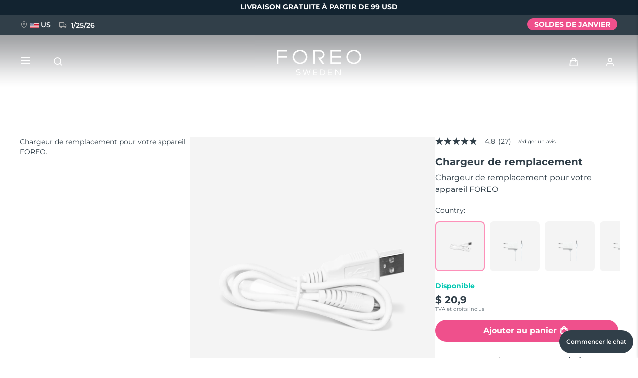

--- FILE ---
content_type: text/html; charset=UTF-8
request_url: https://www.foreo.com/fr/chargeur-de-remplacement?ipc=fr%253Fs%253D1%253Fs%253D1%253Fs%253D1%253Fs%253%E2%80%A6%3Fs%25%E2%80%A6&p=20&s=0&v=1146
body_size: 26823
content:


<!DOCTYPE html>
<html lang="fr" dir="ltr" prefix="og: https://ogp.me/ns#">
<head>
<script>window.dataLayer = window.dataLayer || []; window._mtm = window._mtm || [];</script>
<meta charset="utf-8" />
<meta name="description" content="Gardez vos appareils prêts à être utilisés avec le chargeur de remplacement FOREO." />
<link rel="canonical" href="https://www.foreo.com/fr/chargeur-de-remplacement" />
<link rel="shortlink" href="https://www.foreo.com/node/75" />
<meta name="robots" content="index, follow" />
<meta property="og:site_name" content="FOREO" />
<meta property="og:url" content="https://www.foreo.com/fr/chargeur-de-remplacement" />
<meta property="og:title" content="Repacement charger" />
<meta property="og:updated_time" content="jeu 14/03/2024 - 09:10" />
<meta property="article:modified_time" content="jeu 14/03/2024 - 09:10" />
<meta property="fb:app_id" content="426854714167634" />
<meta name="twitter:card" content="summary_large_image" />
<meta name="twitter:title" content="Repacement charger" />
<meta name="twitter:site" content="@FOREO" />
<meta name="Generator" content="Drupal 10 (https://www.drupal.org); Commerce 2" />
<meta name="MobileOptimized" content="width" />
<meta name="HandheldFriendly" content="true" />
<meta name="viewport" content="width=device-width, initial-scale=1.0, maximum-scale=1.0, minimum-scale=1.0, user-scalable=no" />
<script type="application/ld+json">{
    "@context": "https://schema.org",
    "@graph": [
        {
            "@type": "Product",
            "name": "Chargeur de remplacement",
            "description": "Replacement Charger for your FOREO device.",
            "image": {
                "@type": "ImageObject",
                "url": "https://assets.foreo.com/files/static/product-images/2023-11/usb_charger.webp"
            },
            "offers": {
                "@type": "Offer",
                "price": "20.9",
                "lowPrice": "20.9",
                "highPrice": "20.9",
                "priceCurrency": "USD",
                "availability": "https://schema.org/InStock"
            }
        }
    ]
}</script>
<link rel="icon" href="/themes/custom/jedi/favicon.ico" type="image/vnd.microsoft.icon" />
<link rel="alternate" hreflang="en" href="https://www.foreo.com/replacement-charger" />
<link rel="alternate" hreflang="de" href="https://www.foreo.com/de/ersatz-ladeger%C3%A4t" />
<link rel="alternate" hreflang="es" href="https://www.foreo.com/es/cargador-de-reemplazo" />
<link rel="alternate" hreflang="fr" href="https://www.foreo.com/fr/chargeur-de-remplacement" />
<link rel="alternate" hreflang="it" href="https://www.foreo.com/it/caricabatterie-di-ricambio" />
<link rel="alternate" hreflang="pt-br" href="https://www.foreo.com/pt-br/substituir-carregador" />
<link rel="alternate" hreflang="pl" href="https://www.foreo.com/pl/wymienna-%C5%82adowarka" />
<link rel="alternate" hreflang="sv" href="https://www.foreo.com/sv/ers%C3%A4ttningsladdare" />
<link rel="alternate" hreflang="ru" href="https://www.foreo.com/ru/replacement-charger" />
<link rel="alternate" hreflang="tr" href="https://www.foreo.com/tr/yedek-sarj-aleti" />
<link rel="alternate" hreflang="zh-hans" href="https://www.foreo.com/zh-hans/replacement-chargers" />
<link rel="alternate" hreflang="zh-hant" href="https://www.foreo.com/zh-hant/replacement-chargers" />

<!-- Trk mng start -->
<script>!function(){"use strict";function l(e){for(var t=e,r=0,n=document.cookie.split(";");r<n.length;r++){var o=n[r].split("=");if(o[0].trim()===t)return o[1]}}function s(e){return localStorage.getItem(e)}function u(e){return window[e]}function A(e,t){e=document.querySelector(e);return t?null==e?void 0:e.getAttribute(t):null==e?void 0:e.textContent}var e=window,t=document,r="script",n="dataLayer",o="https://sweden.foreo.com",a="",i="dtelsqkyj",c="6xayckvw=aWQ9R1RNLU1CTFQzWA%3D%3D&apiKey=3363f648",g="stapeUserId",v="",E="",d=!1;try{var d=!!g&&(m=navigator.userAgent,!!(m=new RegExp("Version/([0-9._]+)(.*Mobile)?.*Safari.*").exec(m)))&&16.4<=parseFloat(m[1]),f="stapeUserId"===g,I=d&&!f?function(e,t,r){void 0===t&&(t="");var n={cookie:l,localStorage:s,jsVariable:u,cssSelector:A},t=Array.isArray(t)?t:[t];if(e&&n[e])for(var o=n[e],a=0,i=t;a<i.length;a++){var c=i[a],c=r?o(c,r):o(c);if(c)return c}else console.warn("invalid uid source",e)}(g,v,E):void 0;d=d&&(!!I||f)}catch(e){console.error(e)}var m=e,g=(m[n]=m[n]||[],m[n].push({"gtm.start":(new Date).getTime(),event:"gtm.js"}),t.getElementsByTagName(r)[0]),v=I?"&bi="+encodeURIComponent(I):"",E=t.createElement(r),f=(d&&(i=8<i.length?i.replace(/([a-z]{8}$)/,"kp$1"):"kp"+i),!d&&a?a:o);E.async=!0,E.src=f+"/"+i+".js?"+c+v,null!=(e=g.parentNode)&&e.insertBefore(E,g)}();</script>
<!--  End Trk mng -->
<title>Chargeur de remplacement pour appareil FOREO</title>
<link rel="apple-touch-icon" sizes="57x57" href="/themes/custom/jedi/favicon/apple-icon-57x57.png">
<link rel="apple-touch-icon" sizes="60x60" href="/themes/custom/jedi/favicon/apple-icon-60x60.png">
<link rel="apple-touch-icon" sizes="72x72" href="/themes/custom/jedi/favicon/apple-icon-72x72.png">
<link rel="apple-touch-icon" sizes="76x76" href="/themes/custom/jedi/favicon/apple-icon-76x76.png">
<link rel="apple-touch-icon" sizes="114x114" href="/themes/custom/jedi/favicon/apple-icon-114x114.png">
<link rel="apple-touch-icon" sizes="120x120" href="/themes/custom/jedi/favicon/apple-icon-120x120.png">
<link rel="apple-touch-icon" sizes="144x144" href="/themes/custom/jedi/favicon/apple-icon-144x144.png">
<link rel="apple-touch-icon" sizes="152x152" href="/themes/custom/jedi/favicon/apple-icon-152x152.png">
<link rel="apple-touch-icon" sizes="180x180" href="/themes/custom/jedi/favicon/apple-icon-180x180.png">
<link rel="icon" type="image/png" sizes="192x192"  href="/themes/custom/jedi/favicon/android-icon-192x192.png">
<link rel="icon" type="image/png" sizes="32x32" href="/themes/custom/jedi/favicon/favicon-32x32.png">
<link rel="icon" type="image/png" sizes="96x96" href="/themes/custom/jedi/favicon/favicon-96x96.png">
<link rel="icon" type="image/png" sizes="16x16" href="/themes/custom/jedi/favicon/favicon-16x16.png">
<link rel="manifest" href="/themes/custom/jedi/favicon/manifest.json">
<meta name="msapplication-TileColor" content="#313F49">
<meta name="msapplication-TileImage" content="/themes/custom/jedi/favicon/ms-icon-144x144.png">
<meta name="theme-color" content="#313F49">
<meta name="naver-site-verification" content="5646e40ef91d6eb181a3ae32a7bc909c8970dc76"/>
<meta name="ahrefs-site-verification" content="82f95a7f6be708a3c17cdd27dedd314753828f3e701c448936a3251acab86281">
<meta name="yandex-verification" content="36cc6d78066b1165" />
<link rel="stylesheet" media="all" href="/sites/default/files/css/css_Fsg9lhR88KrwOQBjAndntDWuTpGlZdByOYt4u6Iu8lw.css?delta=0&amp;language=fr&amp;theme=jedi&amp;include=eJxVzksKwzAMRdENOZh-t1MUWaQKsmUkpyVZfaHOxLN37ugh1IZviDM4BVSjWNQyCB8UVkocLxOqbLl0XU95523kfeRj5HPkIjqDTN524bKczTj1VU3Thu1V4NODf7mSrR5890b5f_gHo6JF9Q" />
<link rel="stylesheet" media="all" href="/sites/default/files/css/css_8KmesO1ae2ZiW7ph8-ady0k7fDFV1QvXJeh8up2NS-U.css?delta=1&amp;language=fr&amp;theme=jedi&amp;include=eJxVzksKwzAMRdENOZh-t1MUWaQKsmUkpyVZfaHOxLN37ugh1IZviDM4BVSjWNQyCB8UVkocLxOqbLl0XU95523kfeRj5HPkIjqDTN524bKczTj1VU3Thu1V4NODf7mSrR5890b5f_gHo6JF9Q" />


</head>
<body class="us-ip page-node-75 path-node page-node-type-page">
<!-- Trk mng (noscript) -->
<noscript><iframe src="https://sweden.foreo.com/ns.html?id=GTM-MBLT3X" height="0" width="0" style="display:none;visibility:hidden"></iframe></noscript>
<!-- End Trk mng (noscript) -->
    
  <a href="#main-content" class="visually-hidden focusable skip-link">
    Aller au contenu principal
  </a>
  
  <div class="dialog-off-canvas-main-canvas" data-off-canvas-main-canvas>
    

<div class="wrapper ">

  <main class="main" role="main">

    <div class="content">

       <div data-drupal-messages-fallback class="hidden"></div>


<div id="block-usergoogleloginvue" class="block-vue-google"  id="block-usergoogleloginvue" class="block-vue-google">
  
    
      
  <div id="vue-google"></div>

  </div>

<article class="node node--type-page node--view-mode-full">

  <div class="node__content">
    

      <div class="field__items">
              <div class="field__item">
  
  
<div class="commerce_block_placeholder">
  <picture>
    <source media="(min-width: 1280px)"
            srcset="https://assets.foreo.com/files/static/2023-05/ecom-placeholder-desk.png">
    <img src="https://assets.foreo.com/files/static/2023-05/ecom-placeholder.png">
  </picture>
</div>
<div id="b12169cc-787c-4388-8812-1ff5171810c2" class="commerce_block commerce-iblock--20 default"
     data-instanceId="b12169cc-787c-4388-8812-1ff5171810c2"></div>







  
  
<div class="grid grid--sales brick brick--type--grid brick--id--7691 left-mobile solo-label" data-class="bearrecommendedproducts">
  <div class="grid__wrap">

          <div class="grid__data">

                  <h3 class="grid__label">
            

      <div class="clearfix text-formatted field__items">
              <div class="field__item"><p><span><span><span><span><span><span><span>VOUS AIMEREZ AUSSI</span></span></span></span></span></span></span></p></div>
          </div>
  
          </h3>
        
        
                  <div class="grid__text">
            

      <div class="clearfix text-formatted field__items">
              <div class="field__item"></div>
          </div>
  
          </div>
        
        
      </div>
    
          <div class="grid__content">
        

      

  
<div class="related related--sales related--node-683 related--image-commerce  related--desc-default">
      <div class="related__wrap">

      
    
              <picture class="related__img-wrap related__img-wrap--commerce">
  <source srcset="https://assets.foreo.com/files/static/product-images/2023-04/ecomm_Peach-2-peach_1.webp?VersionId=PkUy_hRKtat1aqCM0LFVA64mRz7en.9y" type="image/webp" />
  <source srcset="https://assets.foreo.com/files/static/2023-04/ecomm_Peach-2-peach_1.png?VersionId=RTXh9HHnW5TPKCLyGCyYW6hiodHgNp4f" />
  <img src="https://assets.foreo.com/files/static/product-images/2023-04/ecomm_Peach-2-peach_1.webp?VersionId=PkUy_hRKtat1aqCM0LFVA64mRz7en.9y" />
</picture>

<div class="related__data">
  <div class="related__data-inner">
          <h2 class="related__heading">

            <div class="field__item">PEACH™ 2</div>
      </h2>
              <div class="related__text related__text--default">
        

            <div class="field__item">Dispositif avancé d&#039;épilation à la lumière pulsée IPL</div>
      
      </div>
      </div>

      <div class="related__price">
      
  

<div class="price">
            <div class="price__amount">
        $US 390
      </div>
      </div>


    </div>
    <div class="related__price-thirty">Lowest price in 30 days: <span></span></div>
  </div>

  <div class="related__tag related__tag--level-product">
    

            <div class="field__item">
  <div class="promo-label" style="background-color: #313f49;">
    

            <div class="field__item">BESTSELLERS</div>
      
  </div>
</div>
      
  </div>

      
                        <a href="/fr/peach-collection" class="related__link"></a>
              
      
      
    </div>
  </div>


      

  
<div class="related related--sales related--node-647 related--image-commerce  related--desc-default">
      <div class="related__wrap">

      
    
              <picture class="related__img-wrap related__img-wrap--commerce">
  <source srcset="https://assets.foreo.com/files/static/product-images/2023-01/ecomm_LUNA-4_sensitive_1.webp?VersionId=3D48itWMjDfOH1b8jw7Z0.g59PsSIc1Y" type="image/webp" />
  <source srcset="https://assets.foreo.com/files/static/2023-01/ecomm_LUNA-4_sensitive_1.png?VersionId=Y54kbc1VYAtDQvS3MelQp6EFB5ylHJdV" />
  <img src="https://assets.foreo.com/files/static/product-images/2023-01/ecomm_LUNA-4_sensitive_1.webp?VersionId=3D48itWMjDfOH1b8jw7Z0.g59PsSIc1Y" />
</picture>

<div class="related__data">
  <div class="related__data-inner">
          <h2 class="related__heading">

            <div class="field__item">LUNA™ 4</div>
      </h2>
              <div class="related__text related__text--default">
        

            <div class="field__item">Brosse nettoyante raffermissante intelligente 2 en 1</div>
      
      </div>
      </div>

      <div class="related__price">
      
  

<div class="price">
            <div class="price__amount">
        $US 219
      </div>
      </div>


    </div>
    <div class="related__price-thirty">Lowest price in 30 days: <span></span></div>
  </div>

  <div class="related__tag related__tag--level-product">
    

            <div class="field__item">
  <div class="promo-label" style="background-color: #313f49;">
    

            <div class="field__item">BESTSELLERS</div>
      
  </div>
</div>
      
  </div>

      
                        <a href="/fr/luna-collection" class="related__link"></a>
              
      
      
    </div>
  </div>


      

  
<div class="related related--sales related--node-702 related--image-commerce  related--desc-default">
      <div class="related__wrap">

      
    
              <picture class="related__img-wrap related__img-wrap--commerce">
  <source srcset="https://assets.foreo.com/files/static/product-images/2023-05/ecomm_UFO-3_Pink_1.webp?VersionId=ao3zvtxD9btrtrTy4T8mHTdp68cJ4R2." type="image/webp" />
  <source srcset="https://assets.foreo.com/files/static/2023-05/ecomm_UFO-3_Pink_1.png?VersionId=dIs.P6gbLseJc6mR1LYUZyWuxwogG4n6" />
  <img src="https://assets.foreo.com/files/static/product-images/2023-05/ecomm_UFO-3_Pink_1.webp?VersionId=ao3zvtxD9btrtrTy4T8mHTdp68cJ4R2." />
</picture>

<div class="related__data">
  <div class="related__data-inner">
          <h2 class="related__heading">

            <div class="field__item">UFO™ 3</div>
      </h2>
              <div class="related__text related__text--default">
        

            <div class="field__item">Appareil anti-âge pour une hydratation en profondeur du visage</div>
      
      </div>
      </div>

      <div class="related__price">
      
  

<div class="price">
            <div class="price__amount">
        $US 329
      </div>
      </div>


    </div>
    <div class="related__price-thirty">Lowest price in 30 days: <span></span></div>
  </div>

  <div class="related__tag related__tag--level-product">
    

            <div class="field__item">
  <div class="promo-label" style="background-color: #313f49;">
    

            <div class="field__item">BESTSELLERS</div>
      
  </div>
</div>
      
  </div>

      
                        <a href="/fr/ufo-collection" class="related__link"></a>
              
      
      
    </div>
  </div>


      

  
<div class="related related--sales related--node-613 related--image-commerce  related--desc-default">
      <div class="related__wrap">

      
          <div class="related__tag related__tag--level-promo">
        

            <div class="field__item">

<div class="promo-label"
  >
      Save 18%
  </div>
</div>
      
      </div>
    
              <picture class="related__img-wrap related__img-wrap--commerce">
  <source srcset="https://assets.foreo.com/files/static/product-images/2022-12/ecomm_BEAR-mini-lavender_1.webp?VersionId=B5pgzigALQzkEhzrrjz3jhfVi7zoovny" type="image/webp" />
  <source srcset="https://assets.foreo.com/files/static/2022-12/ecomm_BEAR-mini-lavender_1.png?VersionId=n7MddyM8LsH2CaJILC8NSh037BAPfmjo" />
  <img src="https://assets.foreo.com/files/static/product-images/2022-12/ecomm_BEAR-mini-lavender_1.webp?VersionId=B5pgzigALQzkEhzrrjz3jhfVi7zoovny" />
</picture>

<div class="related__data">
  <div class="related__data-inner">
          <h2 class="related__heading">

            <div class="field__item">BEAR™ mini</div>
      </h2>
              <div class="related__text related__text--default">
        

            <div class="field__item">L&#039;introduction parfaite aux soins du visage par micro-courants</div>
      
      </div>
      </div>

      <div class="related__price">
      
  

<div class="price">
      <div class="price__wrapper" data-percentage="18" data-amount="43.65">
      <div class="price__amounts">
        <div class="price__amount price__amount--old">
          $US 239
        </div>
        <div class="price__amount price__amount--new">
          $US 195,35
        </div>
      </div>
              <div class="price__amount price__amount--savings">
          <div class="price__saved">
            <span>
              ÉCONOMISEZ &nbsp;
            </span>
            $US 43,65
          </div>
        </div>
      
      
    </div>
  </div>


    </div>
    <div class="related__price-thirty">Lowest price in 30 days: <span></span></div>
  </div>

  <div class="related__tag related__tag--level-product">
    

            <div class="field__item">
  <div class="promo-label" style="background-color: #313f49;">
    

            <div class="field__item">BESTSELLERS</div>
      
  </div>
</div>
      
  </div>

      
                        <a href="/fr/bear-mini-collection" class="related__link"></a>
              
      
      
    </div>
  </div>

      </div>
    
  </div>
</div>


  
  
<div class="grid grid--A brick brick--type--grid brick--id--7696 left" data-class="bearcustomerreviews">
  <div class="grid__wrap">

          <div class="grid__data">

                  <h3 class="grid__label">
            

      <div class="clearfix text-formatted field__items">
              <div class="field__item"><p>CRITIQUES INDÉPENDANTES<br>
PAR BAZAAR VOICE</p></div>
          </div>
  
          </h3>
        
                              <h2 class="grid__heading">

            <div class="field__item">Voir ce que les autres pensent...</div>
      </h2>
                  
        
        
      </div>
    
          <div class="grid__content">
        <div class="bazaarvoice-wrap">
  

            <div class="field__item"><div class="js_bazaarvoice"></div>
</div>
      
</div>

      </div>
    
  </div>
</div>
</div>
          </div>
  

            <div class="field__item" style="display: none; opacity: 0; visibility: hidden;">0</div>
      
  </div>

</article>
     </div>

              
              
  </main>

      
  

  <header class="hdr hdr--full hdr--">

    
              

<div id="block-promobarblock" class="block-promobar-block"  id="block-promobarblock" class="block-promobar-block">
  
    
      
  

<div class="hdr__promo">
  <div class="header__notification header__notification--208 header__notification--A "
       style="background-color:#122330">
    <div class="header__notification-wrap">
      <div class="header__notification-msg">

        
        <div class="promobar-slider">
<div class="header__notification-slide">LIVRAISON GRATUITE À PARTIR DE 99 USD</div> 
</div>
      </div>
    </div>
  </div>
</div>

  
<div class="hdr__promo">
  <div class="header__notification header__notification--221 header__notification--A"
       style="background-color:#313F49">
    <div class="header__notification-wrap">
      <div class="header__notification-msg">

                  <div class="header__notification-shipping">
            <span class="header__notification-marker"></span>
            <span
              class="header__notification-shipping-flag header__notification-shipping-flag--US"></span>
            <span class="header__notification-shipping-code">US</span>
            <span class="header__notification-splitter"></span>
            <span class="header__notification-country-code js_promobar_country_code">US</span>
          </div>
        
        <div class="header__notification-inner js_promobarDelivery"></div>
<a href="/fr/taxonomy/term/1688">SOLDES DE JANVIER</a>
      </div>
    </div>
  </div>
</div>

  </div>

      
      <div class="hdr__promo hdr__promo--fallback">
  <div class="header__notification header__notification--B">
    <div class="header__notification-wrap">
      <div class="header__notification-msg header__notification-msg--fallback">
        <div class="header__notification-shipping">
          <span class="header__notification-marker"></span>
          <span class="jsPromobarShippingFlag"></span>
          <span class="header__notification-shipping-code">US</span>
          <span class="header__notification-splitter"></span>
        </div>
        <div class="header__notification-inner js_promobarDelivery"></div>
        <a href="/fr/bestsellers">Meilleures ventes</a>
      </div>
    </div>
  </div>
</div>

    
          
    
          <div class="hdr__main">
        <div class="hdr__main-container">

          
  <a class="hdr__logo" href="/fr" title="Accueil" rel="home">
    <figure class="logo-light global">
      <img src="https://assets.foreo.com/files/static/2020-02/FOREO_SWEDEN_logo_white.svg" alt="Accueil">
    </figure>
    <figure class="logo-dark global">
      <img src="https://assets.foreo.com/files/static/2020-02/FOREO_SWEDEN_logo.svg" alt="Accueil">
    </figure>
    <!--figure class="logo-light china">
      <img src="https://assets.foreo.com/files/static/2020-02/FOREO_SWEDEN_logo_white.svg" alt="Accueil">
    </figure>
    <figure class="logo-dark china">
      <img src="https://assets.foreo.com/files/static/2020-02/FOREO_SWEDEN_logo.svg" alt="Accueil">
    </figure-->
  </a>



          
<nav class="" aria-labelledby="block-useraccountmenu-menu">

            
    
    <div class="hdr__usernav">
      <ul class="hdr__usernav-list">

        <li class="search">
          <a href="#"></a>
        </li>

        <li class="hdr__cart">
          <div class="js_cart_icon"></div>
        </li>

        <li class="hdr__user">
          <div class="js_user_icon"></div>
        </li>

      </ul>
    </div>

  



  </nav>


          <div class="hdr__burger js_navigationTrigger">
            <div class="hdr__burger-inner">
              <i class="hdr__burger-line hdr__burger-line--top"></i>
              <i class="hdr__burger-line hdr__burger-line--middle"></i>
              <i class="hdr__burger-line hdr__burger-line--bottom"></i>
            </div>
            <div class="hdr__burger-label hdr__burger-label--menu">Menu</div>
            <div class="hdr__burger-label hdr__burger-label--close">Fermer</div>
          </div>

          <a href="#" class="hdr__search js_quickSearchNavTrigger"></a>

        </div>
      </div>

      
<nav class="hdr__nav" id="block-main-menu-2023-menu" role="navigation" aria-labelledby="block-main-menu-2023-menu">
  <div class="hdr__nav-container">

                                

  
      <div class="hdr__nav-right js_closeMenu"></div>
    <div class="hdr__nav-left">

      <a class="hdr__nav-logo" href="/fr" title="Accueil" rel="home">
        <figure>
          <img src="https://assets.foreo.com/files/static/2021-09/FOREO_SWEDEN_logo_grey_left_2x.png"
               alt="Accueil">
        </figure>
      </a>

            <ul class="hdr__menu">
                  <li
            class="hdr__menu-item "
          >

            <a class="hdr__menu-link"                title="SOLDES DE JANVIER">SOLDES DE JANVIER</a>

                        
              <ul class="hdr__submenu">
                                                                                          <li class="hdr__submenu-item full-width">

                    <a class="hdr__submenu-link" href="/fr/january-sale">

                                              <figure class="hdr__submenu-image">
                          <picture class="hdr__submenu-picture">
                            <source srcset="https://assets.foreo.com/files/static/2026-01/JanuarySale2026_menu.jpg" type="image/webp"/>
                            <source srcset=""/>
                            <img src="" alt="January sale"/>
                          </picture>
                        </figure>
                      
                                              <div class="hdr__submenu-link-title">JUSQU'À -50%</div>
                      
                      
                    </a>

                                          <div class="hdr__submenu-color" style="background-color: #FFFFFF"></div>
                    
                                                            
                  </li>
                              </ul>
                        
          </li>
                  <li
            class="hdr__menu-item "
          >

            <a class="hdr__menu-link"                title="NOUVEAU">NOUVEAU</a>

                        
              <ul class="hdr__submenu">
                                                                                          <li class="hdr__submenu-item full-width">

                    <a class="hdr__submenu-link" href="/fr/flip-play">

                                              <figure class="hdr__submenu-image">
                          <picture class="hdr__submenu-picture">
                            <source srcset="https://assets.foreo.com/files/static/2025-10/FLIP-play-advanced_MENU.jpg" type="image/webp"/>
                            <source srcset=""/>
                            <img src="" alt="FLIP™ play advanced"/>
                          </picture>
                        </figure>
                      
                                              <div class="hdr__submenu-link-title">FLIP™ play advanced</div>
                      
                      
                    </a>

                                          <div class="hdr__submenu-color" style="background-color: #FFFFFF"></div>
                    
                                                            
                  </li>
                              </ul>
                        
          </li>
                  <li
            class="hdr__menu-item "
          >

            <a class="hdr__menu-link"                title="Populaire">Populaire</a>

                        
              <ul class="hdr__submenu">
                                                    <li class="hdr__submenu-item">

                    <a class="hdr__submenu-link" href="/fr/special-offers">

                                              <figure class="hdr__submenu-image">
                          <picture class="hdr__submenu-picture">
                            <source srcset="https://assets.foreo.com/files/static/2025-10/SpecialOffers_menu.jpg" type="image/webp"/>
                            <source srcset=""/>
                            <img src="" alt="Special offers"/>
                          </picture>
                        </figure>
                      
                                              <div class="hdr__submenu-link-title">Offres spéciales</div>
                      
                      
                    </a>

                                          <div class="hdr__submenu-color" style="background-color: #FFFFFF"></div>
                    
                                                            
                  </li>
                                                    <li class="hdr__submenu-item">

                    <a class="hdr__submenu-link" href="/fr/bestsellers">

                                              <figure class="hdr__submenu-image">
                          <picture class="hdr__submenu-picture">
                            <source srcset="https://assets.foreo.com/files/static/2025-06/bestsellers__menu-2.jpg" type="image/webp"/>
                            <source srcset=""/>
                            <img src="" alt="Bestsellers"/>
                          </picture>
                        </figure>
                      
                                              <div class="hdr__submenu-link-title">Bestsellers</div>
                      
                      
                    </a>

                                          <div class="hdr__submenu-color" style="background-color: #FFFFFF"></div>
                    
                                                            
                  </li>
                                                                                          <li class="hdr__submenu-item full-width">

                    <a class="hdr__submenu-link" href="/fr/red-light-therapy">

                                              <figure class="hdr__submenu-image">
                          <picture class="hdr__submenu-picture">
                            <source srcset="https://assets.foreo.com/files/static/2025-01/red-light-therapy_MENU.jpg" type="image/webp"/>
                            <source srcset=""/>
                            <img src="" alt="Red light therapy"/>
                          </picture>
                        </figure>
                      
                                              <div class="hdr__submenu-link-title">Thérapie par lumière rouge</div>
                      
                      
                    </a>

                                          <div class="hdr__submenu-color" style="background-color: #FFFFFF"></div>
                    
                                                            
                  </li>
                              </ul>
                        
          </li>
                  <li
            class="hdr__menu-item "
          >

            <a class="hdr__menu-link"                title="ROUTINE DE BEAUTÉ SUÉDOISE">ROUTINE DE BEAUTÉ SUÉDOISE</a>

                        
              <ul class="hdr__submenu">
                                                    <li class="hdr__submenu-item">

                    <a class="hdr__submenu-link" >

                                              <figure class="hdr__submenu-image">
                          <picture class="hdr__submenu-picture">
                            <source srcset="https://assets.foreo.com/files/static/2023-07/facial-cleansing_MENU.jpg?VersionId=i9p1pf26kmGd7h5EiXcV5jZBWWjVy4xU" type="image/webp"/>
                            <source srcset=""/>
                            <img src="" alt="Facial cleansing"/>
                          </picture>
                        </figure>
                      
                                              <div class="hdr__submenu-link-title">Nettoyage du visage</div>
                      
                      
                    </a>

                                          <div class="hdr__submenu-color" style="background-color: #EFBAE1"></div>
                    
                                        
                      <ul class="hdr__subsubmenu">
                                                                            <li class="hdr__subsubmenu-item">

                            <a class="hdr__subsubmenu-link" href="/fr/luna-collection">
                              <div class="hdr__subsubmenu-wrap">
                                                                  <figure class="hdr__subsubmenu-image">
                                    <picture class="hdr__subsubmenu-picture">
                                      <img src="https://assets.foreo.com/files/static/2023-03/luna4.jpg?VersionId=c2oSfBsLJwvnEhTY3jR0eo85iDBvQnpx" alt="LUNA™ 4"/>
                                    </picture>
                                  </figure>
                                
                                <div class="hdr__subsubmenu-title-wrap">
                                                                      <div class="hdr__subsubmenu-title">LUNA™ 4</div>
                                  
                                                                      <div class="hdr__subsubmenu-desc">Anti-aging massage</div>
                                                                  </div>
                              </div>
                            </a>

                          </li>
                                                                            <li class="hdr__subsubmenu-item">

                            <a class="hdr__subsubmenu-link" href="/fr/luna-plus-collection">
                              <div class="hdr__subsubmenu-wrap">
                                                                  <figure class="hdr__subsubmenu-image">
                                    <picture class="hdr__subsubmenu-picture">
                                      <img src="https://assets.foreo.com/files/static/2023-03/luna4plus.jpg?VersionId=oTJnnA6pW4Oj3FUuj_RPULpmLYcPtEyf" alt="LUNA™ 4 Plus"/>
                                    </picture>
                                  </figure>
                                
                                <div class="hdr__subsubmenu-title-wrap">
                                                                      <div class="hdr__subsubmenu-title">LUNA™ 4 Plus</div>
                                  
                                                                      <div class="hdr__subsubmenu-desc">Anti-aging massage, LED heating</div>
                                                                  </div>
                              </div>
                            </a>

                          </li>
                                                                            <li class="hdr__subsubmenu-item">

                            <a class="hdr__subsubmenu-link" href="/fr/luna-men-collection">
                              <div class="hdr__subsubmenu-wrap">
                                                                  <figure class="hdr__subsubmenu-image">
                                    <picture class="hdr__subsubmenu-picture">
                                      <img src="https://assets.foreo.com/files/static/2023-03/luna4men.jpg?VersionId=bgJA3jrcVk0outUndcJzyGc9.H7wHaT8" alt="LUNA 4™ Men"/>
                                    </picture>
                                  </figure>
                                
                                <div class="hdr__subsubmenu-title-wrap">
                                                                      <div class="hdr__subsubmenu-title">LUNA™ 4 Men</div>
                                  
                                                                      <div class="hdr__subsubmenu-desc">For men, anti-aging massage</div>
                                                                  </div>
                              </div>
                            </a>

                          </li>
                                                                            <li class="hdr__subsubmenu-item">

                            <a class="hdr__subsubmenu-link" href="/fr/luna-mini-collection">
                              <div class="hdr__subsubmenu-wrap">
                                                                  <figure class="hdr__subsubmenu-image">
                                    <picture class="hdr__subsubmenu-picture">
                                      <img src="https://assets.foreo.com/files/static/2023-03/luna4mini.jpg?VersionId=lsohMKvZU3SuxscAnqZbYGtGxcB1.a79" alt="LUNA 4™ mini"/>
                                    </picture>
                                  </figure>
                                
                                <div class="hdr__subsubmenu-title-wrap">
                                                                      <div class="hdr__subsubmenu-title">LUNA™ 4 mini</div>
                                  
                                                                      <div class="hdr__subsubmenu-desc">For young skin, T-zone</div>
                                                                  </div>
                              </div>
                            </a>

                          </li>
                                                                            <li class="hdr__subsubmenu-item">

                            <a class="hdr__subsubmenu-link" href="/fr/luna-go-collection">
                              <div class="hdr__subsubmenu-wrap">
                                                                  <figure class="hdr__subsubmenu-image">
                                    <picture class="hdr__subsubmenu-picture">
                                      <img src="https://assets.foreo.com/files/static/2023-03/luna4go.jpg?VersionId=Y4gfOZyQ.78.8mYvpgZUF3Hju.DJy._S" alt="LUNA™ 4 go"/>
                                    </picture>
                                  </figure>
                                
                                <div class="hdr__subsubmenu-title-wrap">
                                                                      <div class="hdr__subsubmenu-title">LUNA™ 4 go</div>
                                  
                                                                      <div class="hdr__subsubmenu-desc">For travel or gym bag</div>
                                                                  </div>
                              </div>
                            </a>

                          </li>
                                                                            <li class="hdr__subsubmenu-item">

                            <a class="hdr__subsubmenu-link" href="/fr/shop/skincare?filter=1756&amp;treatments=facial_cleansing">
                              <div class="hdr__subsubmenu-wrap">
                                                                  <figure class="hdr__subsubmenu-image">
                                    <picture class="hdr__subsubmenu-picture">
                                      <img src="https://assets.foreo.com/files/static/2024-11/luna_skincare-3.jpg" alt="LUNA skincare"/>
                                    </picture>
                                  </figure>
                                
                                <div class="hdr__subsubmenu-title-wrap">
                                                                      <div class="hdr__subsubmenu-title">Soins LUNA™</div>
                                  
                                                                      <div class="hdr__subsubmenu-desc">Premium cleansers &amp; balm</div>
                                                                  </div>
                              </div>
                            </a>

                          </li>
                                                                            <li class="hdr__subsubmenu-item">

                            <a class="hdr__subsubmenu-link" href="/fr/luna-facial-cleansing?filter=1754">
                              <div class="hdr__subsubmenu-wrap">
                                                                  <figure class="hdr__subsubmenu-image">
                                    <picture class="hdr__subsubmenu-picture">
                                      <img src="https://assets.foreo.com/files/static/2023-07/luna_range_0.jpg?VersionId=Qdz5nOwZeyTiegJz1X9N71H_3DoUdiFt" alt="LUNA™ devices"/>
                                    </picture>
                                  </figure>
                                
                                <div class="hdr__subsubmenu-title-wrap">
                                                                      <div class="hdr__subsubmenu-title">Appareils LUNA™</div>
                                  
                                                                      <div class="hdr__subsubmenu-desc">All facial cleansing devices</div>
                                                                  </div>
                              </div>
                            </a>

                          </li>
                                              </ul>
                                        
                  </li>
                                                    <li class="hdr__submenu-item">

                    <a class="hdr__submenu-link" >

                                              <figure class="hdr__submenu-image">
                          <picture class="hdr__submenu-picture">
                            <source srcset="https://assets.foreo.com/files/static/2023-08/facelift-2_MENU.jpg?VersionId=yJARKxNV6Gr.0KryPSbV4xVJE2EOaTHF" type="image/webp"/>
                            <source srcset=""/>
                            <img src="" alt="Facelift"/>
                          </picture>
                        </figure>
                      
                                              <div class="hdr__submenu-link-title">Lifting</div>
                      
                      
                    </a>

                                          <div class="hdr__submenu-color" style="background-color: #EA4398"></div>
                    
                                        
                      <ul class="hdr__subsubmenu">
                                                                            <li class="hdr__subsubmenu-item">

                            <a class="hdr__subsubmenu-link" href="/fr/bear-2-collection">
                              <div class="hdr__subsubmenu-wrap">
                                                                  <figure class="hdr__subsubmenu-image">
                                    <picture class="hdr__subsubmenu-picture">
                                      <img src="https://assets.foreo.com/files/static/2023-08/bear-2.jpg?VersionId=SpV1CcWnSi9G3MKv87GDQFd55FCnZYMD" alt="BEAR™ 2"/>
                                    </picture>
                                  </figure>
                                
                                <div class="hdr__subsubmenu-title-wrap">
                                                                      <div class="hdr__subsubmenu-title">BEAR™ 2</div>
                                  
                                                                      <div class="hdr__subsubmenu-desc">Microcurrent toning device</div>
                                                                  </div>
                              </div>
                            </a>

                          </li>
                                                                            <li class="hdr__subsubmenu-item">

                            <a class="hdr__subsubmenu-link" href="/fr/bear-2-go-collection">
                              <div class="hdr__subsubmenu-wrap">
                                                                  <figure class="hdr__subsubmenu-image">
                                    <picture class="hdr__subsubmenu-picture">
                                      <img src="https://assets.foreo.com/files/static/2023-08/bear-2-go.jpg?VersionId=sKk5h.hujp.p9OKCNLXEWDLKsaeQLNdU" alt="BEAR™ 2 go"/>
                                    </picture>
                                  </figure>
                                
                                <div class="hdr__subsubmenu-title-wrap">
                                                                      <div class="hdr__subsubmenu-title">BEAR™ 2 go</div>
                                  
                                                                      <div class="hdr__subsubmenu-desc">Microcurrent toning on-the-go</div>
                                                                  </div>
                              </div>
                            </a>

                          </li>
                                                                            <li class="hdr__subsubmenu-item">

                            <a class="hdr__subsubmenu-link" href="/fr/bear-2-eyes-lips">
                              <div class="hdr__subsubmenu-wrap">
                                                                  <figure class="hdr__subsubmenu-image">
                                    <picture class="hdr__subsubmenu-picture">
                                      <img src="https://assets.foreo.com/files/static/2023-08/bear-2-eyes-lips.jpg?VersionId=HakdO3qjUtNUH_d3kZ0wiqHcRT.44h1u" alt="BEAR™ 2 eyes &amp; lips"/>
                                    </picture>
                                  </figure>
                                
                                <div class="hdr__subsubmenu-title-wrap">
                                                                      <div class="hdr__subsubmenu-title">BEAR™ 2 eyes & lips</div>
                                  
                                                                      <div class="hdr__subsubmenu-desc">Microcurrent line smoothing device</div>
                                                                  </div>
                              </div>
                            </a>

                          </li>
                                                                            <li class="hdr__subsubmenu-item">

                            <a class="hdr__subsubmenu-link" href="/fr/shop/skincare?filter=1756&amp;treatments=facelift">
                              <div class="hdr__subsubmenu-wrap">
                                                                  <figure class="hdr__subsubmenu-image">
                                    <picture class="hdr__subsubmenu-picture">
                                      <img src="https://assets.foreo.com/files/static/2023-05/supercharged_skincare.jpg?VersionId=CXFhNCkSca1k.v49Vvm8MI_obrWXUAqA" alt="Facelift skincare"/>
                                    </picture>
                                  </figure>
                                
                                <div class="hdr__subsubmenu-title-wrap">
                                                                      <div class="hdr__subsubmenu-title">Soins liftants</div>
                                  
                                                                      <div class="hdr__subsubmenu-desc">Premium anti-aging skincare</div>
                                                                  </div>
                              </div>
                            </a>

                          </li>
                                                                            <li class="hdr__subsubmenu-item">

                            <a class="hdr__subsubmenu-link" href="/fr/bear-facelift-rejuvenation?filter=1754">
                              <div class="hdr__subsubmenu-wrap">
                                                                  <figure class="hdr__subsubmenu-image">
                                    <picture class="hdr__subsubmenu-picture">
                                      <img src="https://assets.foreo.com/files/static/2023-07/bear_range.jpg?VersionId=H75dFlJD3ChMwIwLBTIxDx3nnHB.d7mw" alt="BEAR™ devices"/>
                                    </picture>
                                  </figure>
                                
                                <div class="hdr__subsubmenu-title-wrap">
                                                                      <div class="hdr__subsubmenu-title">Appareils BEAR™</div>
                                  
                                                                      <div class="hdr__subsubmenu-desc">All premium facelift devices</div>
                                                                  </div>
                              </div>
                            </a>

                          </li>
                                              </ul>
                                        
                  </li>
                                                    <li class="hdr__submenu-item">

                    <a class="hdr__submenu-link" >

                                              <figure class="hdr__submenu-image">
                          <picture class="hdr__submenu-picture">
                            <source srcset="https://assets.foreo.com/files/static/2023-07/hydration-3_MENU.jpg?VersionId=Rxf6HfHUm5r3nm1lgGuvVfqTWRR9KAqj" type="image/webp"/>
                            <source srcset=""/>
                            <img src="" alt="Hydration"/>
                          </picture>
                        </figure>
                      
                                              <div class="hdr__submenu-link-title">Hydratation</div>
                      
                      
                    </a>

                                          <div class="hdr__submenu-color" style="background-color: #FACCE0"></div>
                    
                                        
                      <ul class="hdr__subsubmenu">
                                                                            <li class="hdr__subsubmenu-item">

                            <a class="hdr__subsubmenu-link" href="/fr/ufo-collection">
                              <div class="hdr__subsubmenu-wrap">
                                                                  <figure class="hdr__subsubmenu-image">
                                    <picture class="hdr__subsubmenu-picture">
                                      <img src="https://assets.foreo.com/files/static/2023-07/ufo-3.jpg?VersionId=6ReTk_Pu67bGCIP1j.55ZN1UTXHFMKV4" alt="UFO 3"/>
                                    </picture>
                                  </figure>
                                
                                <div class="hdr__subsubmenu-title-wrap">
                                                                      <div class="hdr__subsubmenu-title">UFO™ 3</div>
                                  
                                                                      <div class="hdr__subsubmenu-desc">Deep facial hydration device</div>
                                                                  </div>
                              </div>
                            </a>

                          </li>
                                                                            <li class="hdr__subsubmenu-item">

                            <a class="hdr__subsubmenu-link" href="/fr/ufo-3-led">
                              <div class="hdr__subsubmenu-wrap">
                                                                  <figure class="hdr__subsubmenu-image">
                                    <picture class="hdr__subsubmenu-picture">
                                      <img src="https://assets.foreo.com/files/static/2023-07/ufo-3_led.jpg?VersionId=DRxW6Zy24.2.P59gGvTlNdDfxOOnOghJ" alt="UFO 3 LED"/>
                                    </picture>
                                  </figure>
                                
                                <div class="hdr__subsubmenu-title-wrap">
                                                                      <div class="hdr__subsubmenu-title">UFO™ 3 LED</div>
                                  
                                                                      <div class="hdr__subsubmenu-desc">Near-infrared and red light therapy device</div>
                                                                  </div>
                              </div>
                            </a>

                          </li>
                                                                            <li class="hdr__subsubmenu-item">

                            <a class="hdr__subsubmenu-link" href="/fr/ufo-mini-collection">
                              <div class="hdr__subsubmenu-wrap">
                                                                  <figure class="hdr__subsubmenu-image">
                                    <picture class="hdr__subsubmenu-picture">
                                      <img src="https://assets.foreo.com/files/static/2023-07/ufo-3_mini.jpg?VersionId=rlV0WridztVe3czv8KQ6l7KDeWx0MwVb" alt="UFO 3 mini"/>
                                    </picture>
                                  </figure>
                                
                                <div class="hdr__subsubmenu-title-wrap">
                                                                      <div class="hdr__subsubmenu-title">UFO™ 3 mini</div>
                                  
                                                                      <div class="hdr__subsubmenu-desc">Red light therapy device for young skin</div>
                                                                  </div>
                              </div>
                            </a>

                          </li>
                                                                            <li class="hdr__subsubmenu-item">

                            <a class="hdr__subsubmenu-link" href="/fr/ufo-go-collection">
                              <div class="hdr__subsubmenu-wrap">
                                                                  <figure class="hdr__subsubmenu-image">
                                    <picture class="hdr__subsubmenu-picture">
                                      <img src="https://assets.foreo.com/files/static/2023-07/ufo-3_go.jpg?VersionId=k.TFdiwFpfShU9aqCy7bf32JZRPMij76" alt="UFO 3 go"/>
                                    </picture>
                                  </figure>
                                
                                <div class="hdr__subsubmenu-title-wrap">
                                                                      <div class="hdr__subsubmenu-title">UFO™ 3 go</div>
                                  
                                                                      <div class="hdr__subsubmenu-desc">Portable red light therapy</div>
                                                                  </div>
                              </div>
                            </a>

                          </li>
                                                                            <li class="hdr__subsubmenu-item">

                            <a class="hdr__subsubmenu-link" href="/fr/ufo-mask-range?filter=1756">
                              <div class="hdr__subsubmenu-wrap">
                                                                  <figure class="hdr__subsubmenu-image">
                                    <picture class="hdr__subsubmenu-picture">
                                      <img src="https://assets.foreo.com/files/static/2023-03/masks.jpg?VersionId=V5uT6j9A8OAIlP5C7Vl_87yK1Wn_SGSU" alt="Masks"/>
                                    </picture>
                                  </figure>
                                
                                <div class="hdr__subsubmenu-title-wrap">
                                                                      <div class="hdr__subsubmenu-title">Masques</div>
                                  
                                                                      <div class="hdr__subsubmenu-desc">Rejuvenation &amp; hydration</div>
                                                                  </div>
                              </div>
                            </a>

                          </li>
                                                                            <li class="hdr__subsubmenu-item">

                            <a class="hdr__subsubmenu-link" href="/fr/ufo-mask-range?filter=1754">
                              <div class="hdr__subsubmenu-wrap">
                                                                  <figure class="hdr__subsubmenu-image">
                                    <picture class="hdr__subsubmenu-picture">
                                      <img src="https://assets.foreo.com/files/static/2023-07/ufo_range.jpg?VersionId=sP6s6m6KAKYMrYTnv52VnjJGo4MO9_PN" alt="UFO™ devices"/>
                                    </picture>
                                  </figure>
                                
                                <div class="hdr__subsubmenu-title-wrap">
                                                                      <div class="hdr__subsubmenu-title">Appareils UFO™</div>
                                  
                                                                      <div class="hdr__subsubmenu-desc">All deep facial hydration devices</div>
                                                                  </div>
                              </div>
                            </a>

                          </li>
                                              </ul>
                                        
                  </li>
                                                    <li class="hdr__submenu-item">

                    <a class="hdr__submenu-link" >

                                              <figure class="hdr__submenu-image">
                          <picture class="hdr__submenu-picture">
                            <source srcset="https://assets.foreo.com/files/static/2025-01/issa.jpg" type="image/webp"/>
                            <source srcset=""/>
                            <img src="" alt="ISSA"/>
                          </picture>
                        </figure>
                      
                                              <div class="hdr__submenu-link-title">Soin bucco-dentaire</div>
                      
                      
                    </a>

                                          <div class="hdr__submenu-color" style="background-color: #00C7B1"></div>
                    
                                        
                      <ul class="hdr__subsubmenu">
                                                                            <li class="hdr__subsubmenu-item">

                            <a class="hdr__subsubmenu-link" href="/fr/issa-collection">
                              <div class="hdr__subsubmenu-wrap">
                                                                  <figure class="hdr__subsubmenu-image">
                                    <picture class="hdr__subsubmenu-picture">
                                      <img src="https://assets.foreo.com/files/static/2025-06/issa4_submenu.jpg" alt="issa™ 4"/>
                                    </picture>
                                  </figure>
                                
                                <div class="hdr__subsubmenu-title-wrap">
                                                                      <div class="hdr__subsubmenu-title">issa™ 4</div>
                                  
                                                                      <div class="hdr__subsubmenu-desc">Hybrid silicone sonic toothbrush</div>
                                                                  </div>
                              </div>
                            </a>

                          </li>
                                                                            <li class="hdr__subsubmenu-item">

                            <a class="hdr__subsubmenu-link" href="/fr/issa-plus-collection">
                              <div class="hdr__subsubmenu-wrap">
                                                                  <figure class="hdr__subsubmenu-image">
                                    <picture class="hdr__subsubmenu-picture">
                                      <img src="https://assets.foreo.com/files/static/2025-06/issa4plus_submenu.jpg" alt="issa™ 4 plus"/>
                                    </picture>
                                  </figure>
                                
                                <div class="hdr__subsubmenu-title-wrap">
                                                                      <div class="hdr__subsubmenu-title">issa™ 4 plus</div>
                                  
                                                                      <div class="hdr__subsubmenu-desc">Smart hybrid silicone sonic toothbrush</div>
                                                                  </div>
                              </div>
                            </a>

                          </li>
                                                                            <li class="hdr__subsubmenu-item">

                            <a class="hdr__subsubmenu-link" href="/fr/issa-smile-collection">
                              <div class="hdr__subsubmenu-wrap">
                                                                  <figure class="hdr__subsubmenu-image">
                                    <picture class="hdr__subsubmenu-picture">
                                      <img src="https://assets.foreo.com/files/static/2025-06/issa4smile_submenu.jpg" alt="issa™ 4 smile"/>
                                    </picture>
                                  </figure>
                                
                                <div class="hdr__subsubmenu-title-wrap">
                                                                      <div class="hdr__subsubmenu-title">issa™ 4 smile</div>
                                  
                                                                      <div class="hdr__subsubmenu-desc">Hybrid silicone sonic toothbrush</div>
                                                                  </div>
                              </div>
                            </a>

                          </li>
                                                                            <li class="hdr__subsubmenu-item">

                            <a class="hdr__subsubmenu-link" href="/fr/issa-baby-collection">
                              <div class="hdr__subsubmenu-wrap">
                                                                  <figure class="hdr__subsubmenu-image">
                                    <picture class="hdr__subsubmenu-picture">
                                      <img src="https://assets.foreo.com/files/static/2025-06/issa4baby_submenu%20%281%29.jpg" alt="Issa for Baby"/>
                                    </picture>
                                  </figure>
                                
                                <div class="hdr__subsubmenu-title-wrap">
                                                                      <div class="hdr__subsubmenu-title">issa™ 4 baby</div>
                                  
                                                                      <div class="hdr__subsubmenu-desc">For ages 0-3</div>
                                                                  </div>
                              </div>
                            </a>

                          </li>
                                                                            <li class="hdr__subsubmenu-item">

                            <a class="hdr__subsubmenu-link" href="/fr/shop/oral-care?filter=1754">
                              <div class="hdr__subsubmenu-wrap">
                                                                  <figure class="hdr__subsubmenu-image">
                                    <picture class="hdr__subsubmenu-picture">
                                      <img src="https://assets.foreo.com/files/static/2025-06/issa4-devices_submenu.jpg" alt="ISSA™ devices"/>
                                    </picture>
                                  </figure>
                                
                                <div class="hdr__subsubmenu-title-wrap">
                                                                      <div class="hdr__subsubmenu-title">Appareils ISSA™</div>
                                  
                                                                      <div class="hdr__subsubmenu-desc">All silicone sonic toothbrushes</div>
                                                                  </div>
                              </div>
                            </a>

                          </li>
                                              </ul>
                                        
                  </li>
                              </ul>
                        
          </li>
                  <li
            class="hdr__menu-item "
          >

            <a class="hdr__menu-link"                title="FAQ™ Traitement anti-âge">FAQ™ Traitement anti-âge</a>

                        
              <ul class="hdr__submenu">
                                                    <li class="hdr__submenu-item">

                    <a class="hdr__submenu-link" >

                                              <figure class="hdr__submenu-image">
                          <picture class="hdr__submenu-picture">
                            <source srcset="https://assets.foreo.com/files/static/2023-07/anti-aging_MENU.jpg?VersionId=XswG3VFzIVn_N1vFTKWbudDXLr1NEWV9" type="image/webp"/>
                            <source srcset=""/>
                            <img src="" alt="Anti Aging"/>
                          </picture>
                        </figure>
                      
                                              <div class="hdr__submenu-link-title">Anti-âge</div>
                      
                      
                    </a>

                                          <div class="hdr__submenu-color" style="background-color: #FF0062"></div>
                    
                                        
                      <ul class="hdr__subsubmenu">
                                                                            <li class="hdr__subsubmenu-item">

                            <a class="hdr__subsubmenu-link" href="/fr/faq-swiss-101">
                              <div class="hdr__subsubmenu-wrap">
                                                                  <figure class="hdr__subsubmenu-image">
                                    <picture class="hdr__subsubmenu-picture">
                                      <img src="https://assets.foreo.com/files/static/2023-03/faq_101.jpg?VersionId=_sGKepsIBh8DJBUnxofjMbPQSSY2t1ZP" alt="FAQ™ 101"/>
                                    </picture>
                                  </figure>
                                
                                <div class="hdr__subsubmenu-title-wrap">
                                                                      <div class="hdr__subsubmenu-title">FAQ™ 101</div>
                                  
                                                                      <div class="hdr__subsubmenu-desc">Clinical anti-aging</div>
                                                                  </div>
                              </div>
                            </a>

                          </li>
                                                                            <li class="hdr__subsubmenu-item">

                            <a class="hdr__subsubmenu-link" href="/fr/faq-swiss-102">
                              <div class="hdr__subsubmenu-wrap">
                                                                  <figure class="hdr__subsubmenu-image">
                                    <picture class="hdr__subsubmenu-picture">
                                      <img src="https://assets.foreo.com/files/static/2023-03/faq_102.jpg?VersionId=utho64fYS_9JOxXtvGzYwY4vhdu7XgfV" alt="FAQ™ 102"/>
                                    </picture>
                                  </figure>
                                
                                <div class="hdr__subsubmenu-title-wrap">
                                                                      <div class="hdr__subsubmenu-title">FAQ™ 102</div>
                                  
                                                                      <div class="hdr__subsubmenu-desc">Advanced clinical anti-aging</div>
                                                                  </div>
                              </div>
                            </a>

                          </li>
                                                                            <li class="hdr__subsubmenu-item">

                            <a class="hdr__subsubmenu-link" href="/fr/faq-swiss-103">
                              <div class="hdr__subsubmenu-wrap">
                                                                  <figure class="hdr__subsubmenu-image">
                                    <picture class="hdr__subsubmenu-picture">
                                      <img src="https://assets.foreo.com/files/static/2023-03/faq_103.jpg?VersionId=HFiMD1wvV5uKucPS11VI9rgk0Qb2mjF1" alt="FAQ™ 103"/>
                                    </picture>
                                  </figure>
                                
                                <div class="hdr__subsubmenu-title-wrap">
                                                                      <div class="hdr__subsubmenu-title">FAQ™ 103</div>
                                  
                                                                      <div class="hdr__subsubmenu-desc">Luxurious clinical anti-aging set</div>
                                                                  </div>
                              </div>
                            </a>

                          </li>
                                                                            <li class="hdr__subsubmenu-item">

                            <a class="hdr__subsubmenu-link" href="/fr/manuka-primer-p1">
                              <div class="hdr__subsubmenu-wrap">
                                                                  <figure class="hdr__subsubmenu-image">
                                    <picture class="hdr__subsubmenu-picture">
                                      <img src="https://assets.foreo.com/files/static/2023-03/p1.jpg?VersionId=y7YKMiKS9VgQ3usdkUuakcCU2KfSxoPF" alt="FAQ™ P1 Manuka Primer"/>
                                    </picture>
                                  </figure>
                                
                                <div class="hdr__subsubmenu-title-wrap">
                                                                      <div class="hdr__subsubmenu-title">FAQ™ P1 Primer</div>
                                  
                                                                      <div class="hdr__subsubmenu-desc">Manuka honey primer</div>
                                                                  </div>
                              </div>
                            </a>

                          </li>
                                                                            <li class="hdr__subsubmenu-item">

                            <a class="hdr__subsubmenu-link" href="/fr/faq-swiss-anti-aging?filter=1756">
                              <div class="hdr__subsubmenu-wrap">
                                                                  <figure class="hdr__subsubmenu-image">
                                    <picture class="hdr__subsubmenu-picture">
                                      <img src="https://assets.foreo.com/files/static/2024-09/faq-skincare-2_0.jpg" alt="FAQ™ skincare"/>
                                    </picture>
                                  </figure>
                                
                                <div class="hdr__subsubmenu-title-wrap">
                                                                      <div class="hdr__subsubmenu-title">FAQ™ soins de la peau</div>
                                  
                                                                      <div class="hdr__subsubmenu-desc">All FAQ™ skincare</div>
                                                                  </div>
                              </div>
                            </a>

                          </li>
                                                                            <li class="hdr__subsubmenu-item">

                            <a class="hdr__subsubmenu-link" href="/fr/faq-swiss-anti-aging">
                              <div class="hdr__subsubmenu-wrap">
                                                                  <figure class="hdr__subsubmenu-image">
                                    <picture class="hdr__subsubmenu-picture">
                                      <img src="https://assets.foreo.com/files/static/2024-09/faq_range.jpg" alt="FAQ products"/>
                                    </picture>
                                  </figure>
                                
                                <div class="hdr__subsubmenu-title-wrap">
                                                                      <div class="hdr__subsubmenu-title">FAQ™ produits</div>
                                  
                                                                      <div class="hdr__subsubmenu-desc">All anti-aging treatments</div>
                                                                  </div>
                              </div>
                            </a>

                          </li>
                                              </ul>
                                        
                  </li>
                                                    <li class="hdr__submenu-item">

                    <a class="hdr__submenu-link" >

                                              <figure class="hdr__submenu-image">
                          <picture class="hdr__submenu-picture">
                            <source srcset="https://assets.foreo.com/files/static/2025-10/LED_treatements_menu.jpg" type="image/webp"/>
                            <source srcset=""/>
                            <img src="" alt="LED treatments"/>
                          </picture>
                        </figure>
                      
                                              <div class="hdr__submenu-link-title">Traitements LED</div>
                      
                                              <div
                          class="hdr__submenu-label" style="background-color: #313F49;">
                          NEW
                        </div>
                      
                    </a>

                                          <div class="hdr__submenu-color" style="background-color: #FF0062"></div>
                    
                                        
                      <ul class="hdr__subsubmenu">
                                                                            <li class="hdr__subsubmenu-item">

                            <a class="hdr__subsubmenu-link" href="/fr/faq-swiss-201">
                              <div class="hdr__subsubmenu-wrap">
                                                                  <figure class="hdr__subsubmenu-image">
                                    <picture class="hdr__subsubmenu-picture">
                                      <img src="https://assets.foreo.com/files/static/2023-03/faq_201.jpg?VersionId=BXU8eyDCRlcaxWoQcwlwBlKkjjw0HRHP" alt="FAQ™ 201"/>
                                    </picture>
                                  </figure>
                                
                                <div class="hdr__subsubmenu-title-wrap">
                                                                      <div class="hdr__subsubmenu-title">FAQ™ 201</div>
                                  
                                                                      <div class="hdr__subsubmenu-desc">Anti-aging LED mask</div>
                                                                  </div>
                              </div>
                            </a>

                          </li>
                                                                            <li class="hdr__subsubmenu-item">

                            <a class="hdr__subsubmenu-link" href="/fr/faq-swiss-202">
                              <div class="hdr__subsubmenu-wrap">
                                                                  <figure class="hdr__subsubmenu-image">
                                    <picture class="hdr__subsubmenu-picture">
                                      <img src="https://assets.foreo.com/files/static/2023-03/faq_202.jpg?VersionId=uGbUH._KfJcn1xcfzNF_p7L1tiah5s3I" alt="FAQ™ 202"/>
                                    </picture>
                                  </figure>
                                
                                <div class="hdr__subsubmenu-title-wrap">
                                                                      <div class="hdr__subsubmenu-title">FAQ™ 202</div>
                                  
                                                                      <div class="hdr__subsubmenu-desc">Advanced anti-aging LED mask</div>
                                                                  </div>
                              </div>
                            </a>

                          </li>
                                                                            <li class="hdr__subsubmenu-item">

                            <a class="hdr__subsubmenu-link" href="/fr/faq-swiss-211">
                              <div class="hdr__subsubmenu-wrap">
                                                                  <figure class="hdr__subsubmenu-image">
                                    <picture class="hdr__subsubmenu-picture">
                                      <img src="https://assets.foreo.com/files/static/2024-07/faq-211.jpg" alt="FAQ™ 211"/>
                                    </picture>
                                  </figure>
                                
                                <div class="hdr__subsubmenu-title-wrap">
                                                                      <div class="hdr__subsubmenu-title">FAQ™ 211</div>
                                  
                                                                      <div class="hdr__subsubmenu-desc">Anti-aging neck &amp; décolleté LED mask</div>
                                                                  </div>
                              </div>
                            </a>

                          </li>
                                                                            <li class="hdr__subsubmenu-item">

                            <a class="hdr__subsubmenu-link" href="/fr/faq-swiss-221">
                              <div class="hdr__subsubmenu-wrap">
                                                                  <figure class="hdr__subsubmenu-image">
                                    <picture class="hdr__subsubmenu-picture">
                                      <img src="https://assets.foreo.com/files/static/2024-07/faq-221.jpg" alt="FAQ™ 221"/>
                                    </picture>
                                  </figure>
                                
                                <div class="hdr__subsubmenu-title-wrap">
                                                                      <div class="hdr__subsubmenu-title">FAQ™ 221</div>
                                  
                                                                      <div class="hdr__subsubmenu-desc">Anti-aging LED hand mask</div>
                                                                  </div>
                              </div>
                            </a>

                          </li>
                                                                            <li class="hdr__subsubmenu-item">

                            <a class="hdr__subsubmenu-link" href="/fr/faq-swiss-anti-aging?filter=1756">
                              <div class="hdr__subsubmenu-wrap">
                                                                  <figure class="hdr__subsubmenu-image">
                                    <picture class="hdr__subsubmenu-picture">
                                      <img src="https://assets.foreo.com/files/static/2024-08/faq-skincare-2.jpg" alt="FAQ™ skincare"/>
                                    </picture>
                                  </figure>
                                
                                <div class="hdr__subsubmenu-title-wrap">
                                                                      <div class="hdr__subsubmenu-title">FAQ™ soins de la peau</div>
                                  
                                                                      <div class="hdr__subsubmenu-desc">All FAQ™ skincare</div>
                                                                  </div>
                              </div>
                            </a>

                          </li>
                                                                            <li class="hdr__subsubmenu-item">

                            <a class="hdr__subsubmenu-link" href="/fr/faq-swiss-anti-aging">
                              <div class="hdr__subsubmenu-wrap">
                                                                  <figure class="hdr__subsubmenu-image">
                                    <picture class="hdr__subsubmenu-picture">
                                      <img src="https://assets.foreo.com/files/static/2024-09/faq_range_0.jpg" alt="FAQ products"/>
                                    </picture>
                                  </figure>
                                
                                <div class="hdr__subsubmenu-title-wrap">
                                                                      <div class="hdr__subsubmenu-title">FAQ™ produits</div>
                                  
                                                                      <div class="hdr__subsubmenu-desc">All LED treatments</div>
                                                                  </div>
                              </div>
                            </a>

                          </li>
                                              </ul>
                                        
                  </li>
                                                    <li class="hdr__submenu-item">

                    <a class="hdr__submenu-link" >

                                              <figure class="hdr__submenu-image">
                          <picture class="hdr__submenu-picture">
                            <source srcset="https://assets.foreo.com/files/static/2024-09/FAQ_hair-regrowth_MENU_0.jpg" type="image/webp"/>
                            <source srcset=""/>
                            <img src="" alt="Hair regrowth"/>
                          </picture>
                        </figure>
                      
                                              <div class="hdr__submenu-link-title">Repousse des cheveux</div>
                      
                      
                    </a>

                                          <div class="hdr__submenu-color" style="background-color: #FF0062"></div>
                    
                                        
                      <ul class="hdr__subsubmenu">
                                                                            <li class="hdr__subsubmenu-item">

                            <a class="hdr__subsubmenu-link" href="/fr/faq-swiss-301">
                              <div class="hdr__subsubmenu-wrap">
                                                                  <figure class="hdr__subsubmenu-image">
                                    <picture class="hdr__subsubmenu-picture">
                                      <img src="https://assets.foreo.com/files/static/2024-09/faq_301.jpg" alt="FAQ™ 301"/>
                                    </picture>
                                  </figure>
                                
                                <div class="hdr__subsubmenu-title-wrap">
                                                                      <div class="hdr__subsubmenu-title">FAQ™ 301</div>
                                  
                                                                      <div class="hdr__subsubmenu-desc">LED hair strengthening scalp massager</div>
                                                                  </div>
                              </div>
                            </a>

                          </li>
                                                                            <li class="hdr__subsubmenu-item">

                            <a class="hdr__subsubmenu-link" href="/fr/faq-swiss-scalp-recovery-and-thick-hair-probiotic-serum">
                              <div class="hdr__subsubmenu-wrap">
                                                                  <figure class="hdr__subsubmenu-image">
                                    <picture class="hdr__subsubmenu-picture">
                                      <img src="https://assets.foreo.com/files/static/2024-09/faq_ScalpRecoverySerum.jpg" alt="FAQ™ Scalp Recovery &amp; Thick Hair Probiotic Serum"/>
                                    </picture>
                                  </figure>
                                
                                <div class="hdr__subsubmenu-title-wrap">
                                                                      <div class="hdr__subsubmenu-title">FAQ™ Scalp Serum</div>
                                  
                                                                      <div class="hdr__subsubmenu-desc">Scalp recovery probiotic serum</div>
                                                                  </div>
                              </div>
                            </a>

                          </li>
                                                                            <li class="hdr__subsubmenu-item">

                            <a class="hdr__subsubmenu-link" href="/fr/faq-swiss-anti-aging?filter=1756">
                              <div class="hdr__subsubmenu-wrap">
                                                                  <figure class="hdr__subsubmenu-image">
                                    <picture class="hdr__subsubmenu-picture">
                                      <img src="https://assets.foreo.com/files/static/2024-09/faq-skincare-2.jpg" alt="FAQ™ skincare"/>
                                    </picture>
                                  </figure>
                                
                                <div class="hdr__subsubmenu-title-wrap">
                                                                      <div class="hdr__subsubmenu-title">FAQ™ soins de la peau</div>
                                  
                                                                      <div class="hdr__subsubmenu-desc">All FAQ™ skincare</div>
                                                                  </div>
                              </div>
                            </a>

                          </li>
                                                                            <li class="hdr__subsubmenu-item">

                            <a class="hdr__subsubmenu-link" href="/fr/faq-swiss-anti-aging">
                              <div class="hdr__subsubmenu-wrap">
                                                                  <figure class="hdr__subsubmenu-image">
                                    <picture class="hdr__subsubmenu-picture">
                                      <img src="https://assets.foreo.com/files/static/2024-09/faq_range_1.jpg" alt="FAQ products"/>
                                    </picture>
                                  </figure>
                                
                                <div class="hdr__subsubmenu-title-wrap">
                                                                      <div class="hdr__subsubmenu-title">FAQ™ produits</div>
                                  
                                                                      <div class="hdr__subsubmenu-desc">All hair treatments</div>
                                                                  </div>
                              </div>
                            </a>

                          </li>
                                              </ul>
                                        
                  </li>
                                                    <li class="hdr__submenu-item">

                    <a class="hdr__submenu-link" >

                                              <figure class="hdr__submenu-image">
                          <picture class="hdr__submenu-picture">
                            <source srcset="https://assets.foreo.com/files/static/2025-09/FAQ-500_menuSkinRejuvenation.jpg" type="image/webp"/>
                            <source srcset=""/>
                            <img src="" alt="Skin rejuvenation"/>
                          </picture>
                        </figure>
                      
                                              <div class="hdr__submenu-link-title">Régénération cutanée</div>
                      
                                              <div
                          class="hdr__submenu-label" style="background-color: #313F49;">
                          NEW
                        </div>
                      
                    </a>

                                          <div class="hdr__submenu-color" style="background-color: #FF0062"></div>
                    
                                        
                      <ul class="hdr__subsubmenu">
                                                                            <li class="hdr__subsubmenu-item">

                            <a class="hdr__subsubmenu-link" href="/fr/faq-swiss-501">
                              <div class="hdr__subsubmenu-wrap">
                                                                  <figure class="hdr__subsubmenu-image">
                                    <picture class="hdr__subsubmenu-picture">
                                      <img src="https://assets.foreo.com/files/static/2025-09/FAQ501_submenu.jpg" alt="FAQ™ 501"/>
                                    </picture>
                                  </figure>
                                
                                <div class="hdr__subsubmenu-title-wrap">
                                                                      <div class="hdr__subsubmenu-title">FAQ™ 501</div>
                                  
                                                                      <div class="hdr__subsubmenu-desc">Full-Spectrum Red Light Therapy</div>
                                                                  </div>
                              </div>
                            </a>

                          </li>
                                                                            <li class="hdr__subsubmenu-item">

                            <a class="hdr__subsubmenu-link" href="/fr/faq-swiss-502">
                              <div class="hdr__subsubmenu-wrap">
                                                                  <figure class="hdr__subsubmenu-image">
                                    <picture class="hdr__subsubmenu-picture">
                                      <img src="https://assets.foreo.com/files/static/2025-09/FAQ502_submenu.jpg" alt="FAQ™ 502"/>
                                    </picture>
                                  </figure>
                                
                                <div class="hdr__subsubmenu-title-wrap">
                                                                      <div class="hdr__subsubmenu-title">FAQ™ 502</div>
                                  
                                                                      <div class="hdr__subsubmenu-desc">Full-Spectrum Red Light Therapy</div>
                                                                  </div>
                              </div>
                            </a>

                          </li>
                                                                            <li class="hdr__subsubmenu-item">

                            <a class="hdr__subsubmenu-link" href="/fr/faq-red-light-peptide-serum">
                              <div class="hdr__subsubmenu-wrap">
                                                                  <figure class="hdr__subsubmenu-image">
                                    <picture class="hdr__subsubmenu-picture">
                                      <img src="https://assets.foreo.com/files/static/2025-09/FAQ-RedLightPeptideSerum_submenu.jpg" alt="FAQ™ Red Light Peptide Serum"/>
                                    </picture>
                                  </figure>
                                
                                <div class="hdr__subsubmenu-title-wrap">
                                                                      <div class="hdr__subsubmenu-title">FAQ™ Red Light Serum</div>
                                  
                                                                  </div>
                              </div>
                            </a>

                          </li>
                                                                            <li class="hdr__subsubmenu-item">

                            <a class="hdr__subsubmenu-link" href="/fr/faq-swiss-anti-aging?filter=1756">
                              <div class="hdr__subsubmenu-wrap">
                                                                  <figure class="hdr__subsubmenu-image">
                                    <picture class="hdr__subsubmenu-picture">
                                      <img src="https://assets.foreo.com/files/static/2025-09/faq-skincare-2%20%281%29.jpg" alt="FAQ™ skincare"/>
                                    </picture>
                                  </figure>
                                
                                <div class="hdr__subsubmenu-title-wrap">
                                                                      <div class="hdr__subsubmenu-title">FAQ™ skincare</div>
                                  
                                                                      <div class="hdr__subsubmenu-desc">All FAQ™ skincare</div>
                                                                  </div>
                              </div>
                            </a>

                          </li>
                                                                            <li class="hdr__subsubmenu-item">

                            <a class="hdr__subsubmenu-link" href="/fr/faq-swiss-anti-aging">
                              <div class="hdr__subsubmenu-wrap">
                                                                  <figure class="hdr__subsubmenu-image">
                                    <picture class="hdr__subsubmenu-picture">
                                      <img src="https://assets.foreo.com/files/static/2025-09/faq_range_1%20%281%29.jpg" alt="All toning treatments"/>
                                    </picture>
                                  </figure>
                                
                                <div class="hdr__subsubmenu-title-wrap">
                                                                      <div class="hdr__subsubmenu-title">FAQ™ products</div>
                                  
                                                                      <div class="hdr__subsubmenu-desc">All toning treatments</div>
                                                                  </div>
                              </div>
                            </a>

                          </li>
                                              </ul>
                                        
                  </li>
                              </ul>
                        
          </li>
                  <li
            class="hdr__menu-item "
          >

            <a class="hdr__menu-link"                title="TRAITEMENTS SPÉCIALISÉS">TRAITEMENTS SPÉCIALISÉS</a>

                        
              <ul class="hdr__submenu">
                                                    <li class="hdr__submenu-item">

                    <a class="hdr__submenu-link" >

                                              <figure class="hdr__submenu-image">
                          <picture class="hdr__submenu-picture">
                            <source srcset="https://assets.foreo.com/files/static/2025-03/Hair%20removal_menu.jpg" type="image/webp"/>
                            <source srcset=""/>
                            <img src="" alt="Hair removal"/>
                          </picture>
                        </figure>
                      
                                              <div class="hdr__submenu-link-title">Épilation</div>
                      
                                              <div
                          class="hdr__submenu-label" style="background-color: #313F49;">
                          NEW
                        </div>
                      
                    </a>

                                          <div class="hdr__submenu-color" style="background-color: #ED736E"></div>
                    
                                        
                      <ul class="hdr__subsubmenu">
                                                                            <li class="hdr__subsubmenu-item">

                            <a class="hdr__subsubmenu-link" href="/fr/peach-2-pro-max">
                              <div class="hdr__subsubmenu-wrap">
                                                                  <figure class="hdr__subsubmenu-image">
                                    <picture class="hdr__subsubmenu-picture">
                                      <img src="https://assets.foreo.com/files/static/2025-03/peach-2-pro-max.jpg" alt="PEACH™ 2 Pro Max"/>
                                    </picture>
                                  </figure>
                                
                                <div class="hdr__subsubmenu-title-wrap">
                                                                      <div class="hdr__subsubmenu-title">PEACH™ 2 Pro Max</div>
                                  
                                                                      <div class="hdr__subsubmenu-desc">Professional IPL hair removal device</div>
                                                                  </div>
                              </div>
                            </a>

                          </li>
                                                                            <li class="hdr__subsubmenu-item">

                            <a class="hdr__subsubmenu-link" href="/fr/peach-collection">
                              <div class="hdr__subsubmenu-wrap">
                                                                  <figure class="hdr__subsubmenu-image">
                                    <picture class="hdr__subsubmenu-picture">
                                      <img src="https://assets.foreo.com/files/static/2023-04/Peach2.jpg?VersionId=82V_pyN6QT4oCryCumOMMkKlTAVx2yuI" alt="PEACH™ 2"/>
                                    </picture>
                                  </figure>
                                
                                <div class="hdr__subsubmenu-title-wrap">
                                                                      <div class="hdr__subsubmenu-title">PEACH™ 2</div>
                                  
                                                                      <div class="hdr__subsubmenu-desc">IPL hair removal
</div>
                                                                  </div>
                              </div>
                            </a>

                          </li>
                                                                            <li class="hdr__subsubmenu-item">

                            <a class="hdr__subsubmenu-link" href="/fr/peach-2-go">
                              <div class="hdr__subsubmenu-wrap">
                                                                  <figure class="hdr__subsubmenu-image">
                                    <picture class="hdr__subsubmenu-picture">
                                      <img src="https://assets.foreo.com/files/static/2024-03/Peach-2-go.jpg" alt="PEACH™ 2 go"/>
                                    </picture>
                                  </figure>
                                
                                <div class="hdr__subsubmenu-title-wrap">
                                                                      <div class="hdr__subsubmenu-title">PEACH™ 2 go</div>
                                  
                                                                      <div class="hdr__subsubmenu-desc">Travel-friendly IPL hair removal</div>
                                                                  </div>
                              </div>
                            </a>

                          </li>
                                                                            <li class="hdr__subsubmenu-item">

                            <a class="hdr__subsubmenu-link" href="/fr/peach-cooling-prep-gel">
                              <div class="hdr__subsubmenu-wrap">
                                                                  <figure class="hdr__subsubmenu-image">
                                    <picture class="hdr__subsubmenu-picture">
                                      <img src="https://assets.foreo.com/files/static/2023-04/Peach_CoolingPrepGel.jpg?VersionId=UYfKOZX5XB5FRnqkawvoOzYhUOEmfmLv" alt=" PEACH™ Cooling Prep Gel"/>
                                    </picture>
                                  </figure>
                                
                                <div class="hdr__subsubmenu-title-wrap">
                                                                      <div class="hdr__subsubmenu-title"> PEACH™ Cooling Prep Gel</div>
                                  
                                                                      <div class="hdr__subsubmenu-desc">Cooling IPL hair removal gel</div>
                                                                  </div>
                              </div>
                            </a>

                          </li>
                                              </ul>
                                        
                  </li>
                                                    <li class="hdr__submenu-item">

                    <a class="hdr__submenu-link" >

                                              <figure class="hdr__submenu-image">
                          <picture class="hdr__submenu-picture">
                            <source srcset="https://assets.foreo.com/files/static/2023-08/body-care-2_MENU.jpg?VersionId=kp96mdjlqDp47XOl90rLv0qiyTn64Bhi" type="image/webp"/>
                            <source srcset=""/>
                            <img src="" alt="Body care"/>
                          </picture>
                        </figure>
                      
                                              <div class="hdr__submenu-link-title">Soin du corps</div>
                      
                      
                    </a>

                                          <div class="hdr__submenu-color" style="background-color: #0A7172"></div>
                    
                                        
                      <ul class="hdr__subsubmenu">
                                                                            <li class="hdr__subsubmenu-item">

                            <a class="hdr__subsubmenu-link" href="/fr/bear-2-body-collection">
                              <div class="hdr__subsubmenu-wrap">
                                                                  <figure class="hdr__subsubmenu-image">
                                    <picture class="hdr__subsubmenu-picture">
                                      <img src="https://assets.foreo.com/files/static/2023-08/bear-2-body_0.jpg?VersionId=k5srW6Xjld.SC3fRCGakqESSM9BZaMIV" alt="BEAR™ 2 body"/>
                                    </picture>
                                  </figure>
                                
                                <div class="hdr__subsubmenu-title-wrap">
                                                                      <div class="hdr__subsubmenu-title">BEAR™ 2 body</div>
                                  
                                                                      <div class="hdr__subsubmenu-desc">Microcurrent body toning</div>
                                                                  </div>
                              </div>
                            </a>

                          </li>
                                                                            <li class="hdr__subsubmenu-item">

                            <a class="hdr__subsubmenu-link" href="/fr/luna-body-collection">
                              <div class="hdr__subsubmenu-wrap">
                                                                  <figure class="hdr__subsubmenu-image">
                                    <picture class="hdr__subsubmenu-picture">
                                      <img src="https://assets.foreo.com/files/static/2023-08/luna4body.jpg?VersionId=0chYYhw7oRQyZnZmIL3KWY4Bf5KHB7PN" alt="LUNA™ 4 body"/>
                                    </picture>
                                  </figure>
                                
                                <div class="hdr__subsubmenu-title-wrap">
                                                                      <div class="hdr__subsubmenu-title">LUNA™ 4 body</div>
                                  
                                                                      <div class="hdr__subsubmenu-desc">Massaging body brush</div>
                                                                  </div>
                              </div>
                            </a>

                          </li>
                                                                            <li class="hdr__subsubmenu-item">

                            <a class="hdr__subsubmenu-link" href="/fr/supercharged-firming-body-serum">
                              <div class="hdr__subsubmenu-wrap">
                                                                  <figure class="hdr__subsubmenu-image">
                                    <picture class="hdr__subsubmenu-picture">
                                      <img src="https://assets.foreo.com/files/static/2024-07/body-care_skincare_0.jpg" alt="SUPERCHARGED™ serum"/>
                                    </picture>
                                  </figure>
                                
                                <div class="hdr__subsubmenu-title-wrap">
                                                                      <div class="hdr__subsubmenu-title">SUPERCHARGED™ sérum</div>
                                  
                                                                      <div class="hdr__subsubmenu-desc">Firming body serum</div>
                                                                  </div>
                              </div>
                            </a>

                          </li>
                                              </ul>
                                        
                  </li>
                                                    <li class="hdr__submenu-item">

                    <a class="hdr__submenu-link" >

                                              <figure class="hdr__submenu-image">
                          <picture class="hdr__submenu-picture">
                            <source srcset="https://assets.foreo.com/files/static/2023-07/acne_MENU.jpg?VersionId=wA5Qjso0R1M0nAbb3sV2ROwG.CtNgNe4" type="image/webp"/>
                            <source srcset=""/>
                            <img src="" alt="Acne"/>
                          </picture>
                        </figure>
                      
                                              <div class="hdr__submenu-link-title">Traitement de l'acné</div>
                      
                      
                    </a>

                                          <div class="hdr__submenu-color" style="background-color: #D8C1E5"></div>
                    
                                        
                      <ul class="hdr__subsubmenu">
                                                                            <li class="hdr__subsubmenu-item">

                            <a class="hdr__subsubmenu-link" href="/fr/espada-plus-collection">
                              <div class="hdr__subsubmenu-wrap">
                                                                  <figure class="hdr__subsubmenu-image">
                                    <picture class="hdr__subsubmenu-picture">
                                      <img src="https://assets.foreo.com/files/static/2023-06/espada2plus.jpg?VersionId=URjZrk1JO6fb.nm9B1IDWFcOmM88cY5n" alt="ESPADA™ 2 plus"/>
                                    </picture>
                                  </figure>
                                
                                <div class="hdr__subsubmenu-title-wrap">
                                                                      <div class="hdr__subsubmenu-title">ESPADA™ 2 plus</div>
                                  
                                                                      <div class="hdr__subsubmenu-desc">Recurring acne LED therapy</div>
                                                                  </div>
                              </div>
                            </a>

                          </li>
                                                                            <li class="hdr__subsubmenu-item">

                            <a class="hdr__subsubmenu-link" href="/fr/espada-collection">
                              <div class="hdr__subsubmenu-wrap">
                                                                  <figure class="hdr__subsubmenu-image">
                                    <picture class="hdr__subsubmenu-picture">
                                      <img src="https://assets.foreo.com/files/static/2023-03/espada_0.jpg?VersionId=JmwBh3Mxd8ZTECkoCJimPT_JWdX4C0pg" alt="ESPADA™"/>
                                    </picture>
                                  </figure>
                                
                                <div class="hdr__subsubmenu-title-wrap">
                                                                      <div class="hdr__subsubmenu-title">ESPADA™ 2</div>
                                  
                                                                      <div class="hdr__subsubmenu-desc">Acne treatment device</div>
                                                                  </div>
                              </div>
                            </a>

                          </li>
                                                                            <li class="hdr__subsubmenu-item">

                            <a class="hdr__subsubmenu-link" href="/fr/espada-blemish-gel">
                              <div class="hdr__subsubmenu-wrap">
                                                                  <figure class="hdr__subsubmenu-image">
                                    <picture class="hdr__subsubmenu-picture">
                                      <img src="https://assets.foreo.com/files/static/2023-03/espada_blemish.jpg?VersionId=a9HRLcMmrfZpw5oH7rltliZ3XaLyjzZP" alt="ESPADA™ Blemish Solution"/>
                                    </picture>
                                  </figure>
                                
                                <div class="hdr__subsubmenu-title-wrap">
                                                                      <div class="hdr__subsubmenu-title">ESPADA™ Blemish Solution</div>
                                  
                                                                      <div class="hdr__subsubmenu-desc">Concentrated acne gel</div>
                                                                  </div>
                              </div>
                            </a>

                          </li>
                                                                            <li class="hdr__subsubmenu-item">

                            <a class="hdr__subsubmenu-link" href="/fr/acne-treatment?filter=1754">
                              <div class="hdr__subsubmenu-wrap">
                                                                  <figure class="hdr__subsubmenu-image">
                                    <picture class="hdr__subsubmenu-picture">
                                      <img src="https://assets.foreo.com/files/static/2023-07/espada_range.jpg?VersionId=W1.ZjvaL11X.tSXMgGpzjM9ttuywRNmU" alt="ESPADA™ devices"/>
                                    </picture>
                                  </figure>
                                
                                <div class="hdr__subsubmenu-title-wrap">
                                                                      <div class="hdr__subsubmenu-title">Appareils ESPADA™</div>
                                  
                                                                      <div class="hdr__subsubmenu-desc">All acne treatment devices</div>
                                                                  </div>
                              </div>
                            </a>

                          </li>
                                              </ul>
                                        
                  </li>
                                                    <li class="hdr__submenu-item">

                    <a class="hdr__submenu-link" >

                                              <figure class="hdr__submenu-image">
                          <picture class="hdr__submenu-picture">
                            <source srcset="https://assets.foreo.com/files/static/2023-08/eye-care-2_MENU.jpg?VersionId=28A6mhWaja7zWJ9O8oNkWrV_CYE1e9wR" type="image/webp"/>
                            <source srcset=""/>
                            <img src="" alt="Eye care"/>
                          </picture>
                        </figure>
                      
                                              <div class="hdr__submenu-link-title">Soin des yeux</div>
                      
                      
                    </a>

                                          <div class="hdr__submenu-color" style="background-color: #99D7D9"></div>
                    
                                        
                      <ul class="hdr__subsubmenu">
                                                                            <li class="hdr__subsubmenu-item">

                            <a class="hdr__subsubmenu-link" href="/fr/bear-2-eyes-lips">
                              <div class="hdr__subsubmenu-wrap">
                                                                  <figure class="hdr__subsubmenu-image">
                                    <picture class="hdr__subsubmenu-picture">
                                      <img src="https://assets.foreo.com/files/static/2023-08/bear-2-eyes-lips_0.jpg?VersionId=9aJ61fR7Rzlzl5s.FeEDmG9JGuWR8yf4" alt="BEAR™ 2 eyes &amp; lips"/>
                                    </picture>
                                  </figure>
                                
                                <div class="hdr__subsubmenu-title-wrap">
                                                                      <div class="hdr__subsubmenu-title">BEAR™ 2 eyes & lips</div>
                                  
                                                                      <div class="hdr__subsubmenu-desc">Microcurrent line smoothing device</div>
                                                                  </div>
                              </div>
                            </a>

                          </li>
                                                                            <li class="hdr__subsubmenu-item">

                            <a class="hdr__subsubmenu-link" href="/fr/iris-collection">
                              <div class="hdr__subsubmenu-wrap">
                                                                  <figure class="hdr__subsubmenu-image">
                                    <picture class="hdr__subsubmenu-picture">
                                      <img src="https://assets.foreo.com/files/static/2023-05/iris-2.jpg?VersionId=mOqOjHu02g8TSFJPnWeDDzGnuMBDuYtB" alt="IRIS™ 2"/>
                                    </picture>
                                  </figure>
                                
                                <div class="hdr__subsubmenu-title-wrap">
                                                                      <div class="hdr__subsubmenu-title">IRIS™ 2</div>
                                  
                                                                      <div class="hdr__subsubmenu-desc">Rejuvenating eye massager</div>
                                                                  </div>
                              </div>
                            </a>

                          </li>
                                                                            <li class="hdr__subsubmenu-item">

                            <a class="hdr__subsubmenu-link" href="/fr/shop/skincare?filter=1756&amp;treatments=eye_care">
                              <div class="hdr__subsubmenu-wrap">
                                                                  <figure class="hdr__subsubmenu-image">
                                    <picture class="hdr__subsubmenu-picture">
                                      <img src="https://assets.foreo.com/files/static/2023-05/iris_skincare.jpg?VersionId=ne5kYuMxzGl_SRRr8GmgNL06doSvx6Mx" alt="IRIS cosmetics"/>
                                    </picture>
                                  </figure>
                                
                                <div class="hdr__subsubmenu-title-wrap">
                                                                      <div class="hdr__subsubmenu-title">Soins des yeux</div>
                                  
                                                                      <div class="hdr__subsubmenu-desc">Advanced eye care treatment</div>
                                                                  </div>
                              </div>
                            </a>

                          </li>
                                                                            <li class="hdr__subsubmenu-item">

                            <a class="hdr__subsubmenu-link" href="/fr/iris-eye-care?filter=1754">
                              <div class="hdr__subsubmenu-wrap">
                                                                  <figure class="hdr__subsubmenu-image">
                                    <picture class="hdr__subsubmenu-picture">
                                      <img src="https://assets.foreo.com/files/static/2023-07/iris_range.jpg?VersionId=MrtT96O0bIyda20u_ehg_fJ2aKsZQRLt" alt="IRIS™ devices"/>
                                    </picture>
                                  </figure>
                                
                                <div class="hdr__subsubmenu-title-wrap">
                                                                      <div class="hdr__subsubmenu-title">Appareils de soins des yeux</div>
                                  
                                                                      <div class="hdr__subsubmenu-desc">All revitalizing eye massagers</div>
                                                                  </div>
                              </div>
                            </a>

                          </li>
                                              </ul>
                                        
                  </li>
                                                    <li class="hdr__submenu-item">

                    <a class="hdr__submenu-link" >

                                              <figure class="hdr__submenu-image">
                          <picture class="hdr__submenu-picture">
                            <source srcset="https://assets.foreo.com/files/static/2023-09/skin-refining_MENU.jpg?VersionId=tCyBe.qeqlQL42kFN_qv0RROLLQkkexM" type="image/webp"/>
                            <source srcset=""/>
                            <img src="" alt="KIWI"/>
                          </picture>
                        </figure>
                      
                                              <div class="hdr__submenu-link-title">Traitement des pores</div>
                      
                      
                    </a>

                                          <div class="hdr__submenu-color" style="background-color: #B08EC1"></div>
                    
                                        
                      <ul class="hdr__subsubmenu">
                                                                            <li class="hdr__subsubmenu-item">

                            <a class="hdr__subsubmenu-link" href="/fr/kiwi-derma-collection">
                              <div class="hdr__subsubmenu-wrap">
                                                                  <figure class="hdr__subsubmenu-image">
                                    <picture class="hdr__subsubmenu-picture">
                                      <img src="https://assets.foreo.com/files/static/2023-09/kiwi-derma.jpg?VersionId=Ii4jQXR_DjLJt0PGIRgl6p7GDzBT6FS4" alt="KIWI derma"/>
                                    </picture>
                                  </figure>
                                
                                <div class="hdr__subsubmenu-title-wrap">
                                                                      <div class="hdr__subsubmenu-title">KIWI™ derma</div>
                                  
                                                                      <div class="hdr__subsubmenu-desc">Diamond microdermabrasion</div>
                                                                  </div>
                              </div>
                            </a>

                          </li>
                                                                            <li class="hdr__subsubmenu-item">

                            <a class="hdr__subsubmenu-link" href="/fr/kiwi-collection">
                              <div class="hdr__subsubmenu-wrap">
                                                                  <figure class="hdr__subsubmenu-image">
                                    <picture class="hdr__subsubmenu-picture">
                                      <img src="https://assets.foreo.com/files/static/2023-09/kiwi.jpg?VersionId=dQjMaXGgOa8hVPBshnA.Z8seqGHNUOkX" alt="KIWI"/>
                                    </picture>
                                  </figure>
                                
                                <div class="hdr__subsubmenu-title-wrap">
                                                                      <div class="hdr__subsubmenu-title">KIWI™</div>
                                  
                                                                      <div class="hdr__subsubmenu-desc">Blackhead remover</div>
                                                                  </div>
                              </div>
                            </a>

                          </li>
                                                                            <li class="hdr__subsubmenu-item">

                            <a class="hdr__subsubmenu-link" href="/fr/shop/skincare?filter=1756&amp;treatments=pore_care">
                              <div class="hdr__subsubmenu-wrap">
                                                                  <figure class="hdr__subsubmenu-image">
                                    <picture class="hdr__subsubmenu-picture">
                                      <img src="https://assets.foreo.com/files/static/2024-07/kiwi-skincare.jpg" alt="KIWI skincare"/>
                                    </picture>
                                  </figure>
                                
                                <div class="hdr__subsubmenu-title-wrap">
                                                                      <div class="hdr__subsubmenu-title">Soins de la peau KIWI™</div>
                                  
                                                                      <div class="hdr__subsubmenu-desc">Advanced pore care essentials</div>
                                                                  </div>
                              </div>
                            </a>

                          </li>
                                              </ul>
                                        
                  </li>
                                                    <li class="hdr__submenu-item">

                    <a class="hdr__submenu-link" >

                                              <figure class="hdr__submenu-image">
                          <picture class="hdr__submenu-picture">
                            <source srcset="https://assets.foreo.com/files/static/2024-10/hair-care.jpg" type="image/webp"/>
                            <source srcset=""/>
                            <img src="" alt="Hair care"/>
                          </picture>
                        </figure>
                      
                                              <div class="hdr__submenu-link-title">Soins cheveux</div>
                      
                      
                    </a>

                                          <div class="hdr__submenu-color" style="background-color: #DCBAEF"></div>
                    
                                        
                      <ul class="hdr__subsubmenu">
                                                                            <li class="hdr__subsubmenu-item">

                            <a class="hdr__subsubmenu-link" href="/fr/luna-hair-collection">
                              <div class="hdr__subsubmenu-wrap">
                                                                  <figure class="hdr__subsubmenu-image">
                                    <picture class="hdr__subsubmenu-picture">
                                      <img src="https://assets.foreo.com/files/static/2024-10/luna-4-hair.jpg" alt="LUNA 4 hair"/>
                                    </picture>
                                  </figure>
                                
                                <div class="hdr__subsubmenu-title-wrap">
                                                                      <div class="hdr__subsubmenu-title">LUNA™ 4 hair</div>
                                  
                                                                      <div class="hdr__subsubmenu-desc">2-in-1 LED scalp massager</div>
                                                                  </div>
                              </div>
                            </a>

                          </li>
                                                                            <li class="hdr__subsubmenu-item">

                            <a class="hdr__subsubmenu-link" href="/fr/flip-play">
                              <div class="hdr__subsubmenu-wrap">
                                                                  <figure class="hdr__subsubmenu-image">
                                    <picture class="hdr__subsubmenu-picture">
                                      <img src="https://assets.foreo.com/files/static/2025-10/FLIP-play-advanced_SUBmenu.jpg" alt="FLIP™ play advanced"/>
                                    </picture>
                                  </figure>
                                
                                <div class="hdr__subsubmenu-title-wrap">
                                                                      <div class="hdr__subsubmenu-title">FLIP™ play advanced</div>
                                  
                                                                      <div class="hdr__subsubmenu-desc">LED light hairbrush</div>
                                                                  </div>
                              </div>
                            </a>

                          </li>
                                                                            <li class="hdr__subsubmenu-item">

                            <a class="hdr__subsubmenu-link" href="/fr/luna-dual-peptide-scalp-serum">
                              <div class="hdr__subsubmenu-wrap">
                                                                  <figure class="hdr__subsubmenu-image">
                                    <picture class="hdr__subsubmenu-picture">
                                      <img src="https://assets.foreo.com/files/static/2024-11/luna_hair_skincare.jpg" alt="LUNA™ Dual-Peptide Scalp Serum"/>
                                    </picture>
                                  </figure>
                                
                                <div class="hdr__subsubmenu-title-wrap">
                                                                      <div class="hdr__subsubmenu-title">LUNA™ Dual-Peptide Scalp Serum</div>
                                  
                                                                      <div class="hdr__subsubmenu-desc">For healthy hair</div>
                                                                  </div>
                              </div>
                            </a>

                          </li>
                                              </ul>
                                        
                  </li>
                              </ul>
                        
          </li>
                  <li
            class="hdr__menu-item "
          >

            <a class="hdr__menu-link"                title="PLUS">PLUS</a>

                        
              <ul class="hdr__submenu">
                                                    <li class="hdr__submenu-item">

                    <a class="hdr__submenu-link" href="/fr/shop/skincare">

                                              <figure class="hdr__submenu-image">
                          <picture class="hdr__submenu-picture">
                            <source srcset="https://assets.foreo.com/files/static/2025-11/BF2025_SKINCARE_menu.jpg" type="image/webp"/>
                            <source srcset=""/>
                            <img src="" alt="Skincare"/>
                          </picture>
                        </figure>
                      
                                              <div class="hdr__submenu-link-title">Cosmétiques</div>
                      
                      
                    </a>

                                          <div class="hdr__submenu-color" style="background-color: #FFFFFF"></div>
                    
                                                            
                  </li>
                                                    <li class="hdr__submenu-item">

                    <a class="hdr__submenu-link" href="/fr/men-collection">

                                              <figure class="hdr__submenu-image">
                          <picture class="hdr__submenu-picture">
                            <source srcset="https://assets.foreo.com/files/static/2023-07/men_MENU.jpg?VersionId=i5IdsP6VnAXC1JG3exRZ5747zxwJkqfA" type="image/webp"/>
                            <source srcset=""/>
                            <img src="" alt="Men"/>
                          </picture>
                        </figure>
                      
                                              <div class="hdr__submenu-link-title">Hommes</div>
                      
                      
                    </a>

                                          <div class="hdr__submenu-color" style="background-color: #FFFFFF"></div>
                    
                                                            
                  </li>
                                                    <li class="hdr__submenu-item">

                    <a class="hdr__submenu-link" href="/fr/shop-all">

                                              <figure class="hdr__submenu-image">
                          <picture class="hdr__submenu-picture">
                            <source srcset="https://assets.foreo.com/files/static/2024-07/ShopAll_MENUimage.jpg" type="image/webp"/>
                            <source srcset=""/>
                            <img src="" alt="Shop all"/>
                          </picture>
                        </figure>
                      
                                              <div class="hdr__submenu-link-title">Acheter tout</div>
                      
                      
                    </a>

                                          <div class="hdr__submenu-color" style="background-color: #FFFFFF"></div>
                    
                                                            
                  </li>
                              </ul>
                        
          </li>
                  <li
            class="hdr__menu-item link-textual border-top "
          >

            <a class="hdr__menu-link" href="/fr/app-ffy"               title="FOREO APP">FOREO APP</a>

                                    
          </li>
                  <li
            class="hdr__menu-item link-textual is-expanded "
          >

            <a class="hdr__menu-link"                title="À PROPROS">À PROPROS</a>

                        
              <ul class="hdr__submenu">
                                                    <li class="hdr__submenu-item">

                    <a class="hdr__submenu-link" href="/fr/the-story-of-foreo">

                                              <figure class="hdr__submenu-image">
                          <picture class="hdr__submenu-picture">
                            <source srcset="" type="image/webp"/>
                            <source srcset=""/>
                            <img src="" alt=""/>
                          </picture>
                        </figure>
                      
                                              <div class="hdr__submenu-link-title">L'histoire de FOREO</div>
                      
                      
                    </a>

                                          <div class="hdr__submenu-color" style="background-color: #FFFFFF"></div>
                    
                                                            
                  </li>
                                                    <li class="hdr__submenu-item">

                    <a class="hdr__submenu-link" href="/fr/brandpartnerships">

                                              <figure class="hdr__submenu-image">
                          <picture class="hdr__submenu-picture">
                            <source srcset="" type="image/webp"/>
                            <source srcset=""/>
                            <img src="" alt=""/>
                          </picture>
                        </figure>
                      
                                              <div class="hdr__submenu-link-title">Partenariats FOREO</div>
                      
                      
                    </a>

                                          <div class="hdr__submenu-color" style="background-color: #FFFFFF"></div>
                    
                                                            
                  </li>
                                                    <li class="hdr__submenu-item">

                    <a class="hdr__submenu-link" href="https://www.foreo.com/mysa">

                                              <figure class="hdr__submenu-image">
                          <picture class="hdr__submenu-picture">
                            <source srcset="" type="image/webp"/>
                            <source srcset=""/>
                            <img src="" alt=""/>
                          </picture>
                        </figure>
                      
                                              <div class="hdr__submenu-link-title">MYSA : blog beauté et bien-être</div>
                      
                      
                    </a>

                                          <div class="hdr__submenu-color" style="background-color: #FFFFFF"></div>
                    
                                                            
                  </li>
                                                    <li class="hdr__submenu-item">

                    <a class="hdr__submenu-link" href="/fr/find-your-device">

                                              <figure class="hdr__submenu-image">
                          <picture class="hdr__submenu-picture">
                            <source srcset="" type="image/webp"/>
                            <source srcset=""/>
                            <img src="" alt=""/>
                          </picture>
                        </figure>
                      
                                              <div class="hdr__submenu-link-title">Trouvez votre appareil FOREO idéal !</div>
                      
                      
                    </a>

                                          <div class="hdr__submenu-color" style="background-color: #FFFFFF"></div>
                    
                                                            
                  </li>
                                                    <li class="hdr__submenu-item">

                    <a class="hdr__submenu-link" href="/fr/technology">

                                              <figure class="hdr__submenu-image">
                          <picture class="hdr__submenu-picture">
                            <source srcset="" type="image/webp"/>
                            <source srcset=""/>
                            <img src="" alt=""/>
                          </picture>
                        </figure>
                      
                                              <div class="hdr__submenu-link-title">Technologies et résultats</div>
                      
                      
                    </a>

                                          <div class="hdr__submenu-color" style="background-color: #FFFFFF"></div>
                    
                                                            
                  </li>
                                                    <li class="hdr__submenu-item">

                    <a class="hdr__submenu-link" href="/fr/support/contact">

                                              <figure class="hdr__submenu-image">
                          <picture class="hdr__submenu-picture">
                            <source srcset="" type="image/webp"/>
                            <source srcset=""/>
                            <img src="" alt=""/>
                          </picture>
                        </figure>
                      
                                              <div class="hdr__submenu-link-title">Restons en contact</div>
                      
                      
                    </a>

                                          <div class="hdr__submenu-color" style="background-color: #FFFFFF"></div>
                    
                                                            
                  </li>
                              </ul>
                        
          </li>
        
      </ul>
      
            <div class="custom-scroll js_customScroll">
        <div class="custom-scroll__thumb"></div>
      </div>

    </div>
  



    

          <div class="hdr__country-selection">
        <div class="hdr__country-list">

          
          <div class="hdr__languages-wrap">
            <div class="hdr__languages">
              <h3 class="hdr__languages-title">Langue</h3>
              <ul class="hdr__languages-list"></ul>
            </div>
          </div>

          <div class="hdr__country-wrap">
            <h3 class="hdr__country-title">Pays de livraison</h3>

            <ul class="hdr__country-menu hdr__country-menu--highlighted">
                                                <li class="hdr__country-item">
                    <div data-country="AU" class="hdr__country-inner">
                      <span class="hdr__country-name">Australie</span>
                      <span class="hdr__country-delivery">
                      Livraison estimée <strong>1/27/26</strong>
                    </span>
                    </div>
                  </li>
                                                                                                                                                                                                                                                                                  <li class="hdr__country-item">
                    <div data-country="CA" class="hdr__country-inner">
                      <span class="hdr__country-name">Canada</span>
                      <span class="hdr__country-delivery">
                      Livraison estimée <strong>1/28/26</strong>
                    </span>
                    </div>
                  </li>
                                                                                                                                                                                                                                                                                                                                              <li class="hdr__country-item">
                    <div data-country="FR" class="hdr__country-inner">
                      <span class="hdr__country-name">France</span>
                      <span class="hdr__country-delivery">
                      Livraison estimée <strong>1/24/26</strong>
                    </span>
                    </div>
                  </li>
                                                                                              <li class="hdr__country-item">
                    <div data-country="DE" class="hdr__country-inner">
                      <span class="hdr__country-name">Allemagne</span>
                      <span class="hdr__country-delivery">
                      Livraison estimée <strong>1/24/26</strong>
                    </span>
                    </div>
                  </li>
                                                                                                                                                                                                                                                                                                                                                                                                                                                                                                                                                                                                                                                                                                                                                                                                                                                                                                                                                                                                                                                                                                                                                                                                                                                                                                                                              <li class="hdr__country-item">
                    <div data-country="ES" class="hdr__country-inner">
                      <span class="hdr__country-name">Espagne</span>
                      <span class="hdr__country-delivery">
                      Livraison estimée <strong>1/24/26</strong>
                    </span>
                    </div>
                  </li>
                                                                                                                                                                                                                                                    <li class="hdr__country-item">
                    <div data-country="GB" class="hdr__country-inner">
                      <span class="hdr__country-name">Royaume-Uni</span>
                      <span class="hdr__country-delivery">
                      Livraison estimée <strong>1/24/26</strong>
                    </span>
                    </div>
                  </li>
                                                                <li class="hdr__country-item">
                    <div data-country="US" class="hdr__country-inner">
                      <span class="hdr__country-name">États-Unis</span>
                      <span class="hdr__country-delivery">
                      Livraison estimée <strong>1/25/26</strong>
                    </span>
                    </div>
                  </li>
                                                                                                      </ul>

            <ul class="hdr__country-menu">
                              <li class="hdr__country-item">
                  <div data-country="AU" class="hdr__country-inner">
                    <span class="hdr__country-name">Australie</span>
                    <span class="hdr__country-delivery">
                      Livraison estimée <strong>1/27/26</strong>
                      </span>
                  </div>
                </li>
                              <li class="hdr__country-item">
                  <div data-country="AT" class="hdr__country-inner">
                    <span class="hdr__country-name">Autriche</span>
                    <span class="hdr__country-delivery">
                      Livraison estimée <strong>1/24/26</strong>
                      </span>
                  </div>
                </li>
                              <li class="hdr__country-item">
                  <div data-country="BH" class="hdr__country-inner">
                    <span class="hdr__country-name">Bahreïn</span>
                    <span class="hdr__country-delivery">
                      Livraison estimée <strong>1/25/26</strong>
                      </span>
                  </div>
                </li>
                              <li class="hdr__country-item">
                  <div data-country="BE" class="hdr__country-inner">
                    <span class="hdr__country-name">Belgique</span>
                    <span class="hdr__country-delivery">
                      Livraison estimée <strong>1/24/26</strong>
                      </span>
                  </div>
                </li>
                              <li class="hdr__country-item">
                  <div data-country="BM" class="hdr__country-inner">
                    <span class="hdr__country-name">Bermudes</span>
                    <span class="hdr__country-delivery">
                      Livraison estimée <strong>1/30/26</strong>
                      </span>
                  </div>
                </li>
                              <li class="hdr__country-item">
                  <div data-country="BA" class="hdr__country-inner">
                    <span class="hdr__country-name">Bosnie-Herzégovine</span>
                    <span class="hdr__country-delivery">
                      Livraison estimée <strong>1/27/26</strong>
                      </span>
                  </div>
                </li>
                              <li class="hdr__country-item">
                  <div data-country="BN" class="hdr__country-inner">
                    <span class="hdr__country-name">Brunei</span>
                    <span class="hdr__country-delivery">
                      Livraison estimée <strong>1/29/26</strong>
                      </span>
                  </div>
                </li>
                              <li class="hdr__country-item">
                  <div data-country="BG" class="hdr__country-inner">
                    <span class="hdr__country-name">Bulgarie</span>
                    <span class="hdr__country-delivery">
                      Livraison estimée <strong>1/24/26</strong>
                      </span>
                  </div>
                </li>
                              <li class="hdr__country-item">
                  <div data-country="CA" class="hdr__country-inner">
                    <span class="hdr__country-name">Canada</span>
                    <span class="hdr__country-delivery">
                      Livraison estimée <strong>1/28/26</strong>
                      </span>
                  </div>
                </li>
                              <li class="hdr__country-item">
                  <div data-country="CL" class="hdr__country-inner">
                    <span class="hdr__country-name">Chili</span>
                    <span class="hdr__country-delivery">
                      Livraison estimée <strong>1/28/26</strong>
                      </span>
                  </div>
                </li>
                              <li class="hdr__country-item">
                  <div data-country="CN" class="hdr__country-inner">
                    <span class="hdr__country-name">Chine</span>
                    <span class="hdr__country-delivery">
                      Livraison estimée <strong>1/24/26</strong>
                      </span>
                  </div>
                </li>
                              <li class="hdr__country-item">
                  <div data-country="CO" class="hdr__country-inner">
                    <span class="hdr__country-name">Colombie</span>
                    <span class="hdr__country-delivery">
                      Livraison estimée <strong>1/28/26</strong>
                      </span>
                  </div>
                </li>
                              <li class="hdr__country-item">
                  <div data-country="HR" class="hdr__country-inner">
                    <span class="hdr__country-name">Croatie</span>
                    <span class="hdr__country-delivery">
                      Livraison estimée <strong>1/24/26</strong>
                      </span>
                  </div>
                </li>
                              <li class="hdr__country-item">
                  <div data-country="CY" class="hdr__country-inner">
                    <span class="hdr__country-name">Chypre</span>
                    <span class="hdr__country-delivery">
                      Livraison estimée <strong>1/25/26</strong>
                      </span>
                  </div>
                </li>
                              <li class="hdr__country-item">
                  <div data-country="CZ" class="hdr__country-inner">
                    <span class="hdr__country-name">Tchéquie</span>
                    <span class="hdr__country-delivery">
                      Livraison estimée <strong>1/24/26</strong>
                      </span>
                  </div>
                </li>
                              <li class="hdr__country-item">
                  <div data-country="DK" class="hdr__country-inner">
                    <span class="hdr__country-name">Danemark</span>
                    <span class="hdr__country-delivery">
                      Livraison estimée <strong>1/24/26</strong>
                      </span>
                  </div>
                </li>
                              <li class="hdr__country-item">
                  <div data-country="EE" class="hdr__country-inner">
                    <span class="hdr__country-name">Estonie</span>
                    <span class="hdr__country-delivery">
                      Livraison estimée <strong>1/24/26</strong>
                      </span>
                  </div>
                </li>
                              <li class="hdr__country-item">
                  <div data-country="FI" class="hdr__country-inner">
                    <span class="hdr__country-name">Finlande</span>
                    <span class="hdr__country-delivery">
                      Livraison estimée <strong>1/24/26</strong>
                      </span>
                  </div>
                </li>
                              <li class="hdr__country-item">
                  <div data-country="FR" class="hdr__country-inner">
                    <span class="hdr__country-name">France</span>
                    <span class="hdr__country-delivery">
                      Livraison estimée <strong>1/24/26</strong>
                      </span>
                  </div>
                </li>
                              <li class="hdr__country-item">
                  <div data-country="PF" class="hdr__country-inner">
                    <span class="hdr__country-name">Polynésie française</span>
                    <span class="hdr__country-delivery">
                      Livraison estimée <strong>1/28/26</strong>
                      </span>
                  </div>
                </li>
                              <li class="hdr__country-item">
                  <div data-country="DE" class="hdr__country-inner">
                    <span class="hdr__country-name">Allemagne</span>
                    <span class="hdr__country-delivery">
                      Livraison estimée <strong>1/24/26</strong>
                      </span>
                  </div>
                </li>
                              <li class="hdr__country-item">
                  <div data-country="GI" class="hdr__country-inner">
                    <span class="hdr__country-name">Gibraltar</span>
                    <span class="hdr__country-delivery">
                      Livraison estimée <strong>1/28/26</strong>
                      </span>
                  </div>
                </li>
                              <li class="hdr__country-item">
                  <div data-country="GR" class="hdr__country-inner">
                    <span class="hdr__country-name">Grèce</span>
                    <span class="hdr__country-delivery">
                      Livraison estimée <strong>1/24/26</strong>
                      </span>
                  </div>
                </li>
                              <li class="hdr__country-item">
                  <div data-country="HK" class="hdr__country-inner">
                    <span class="hdr__country-name">R.A.S. chinoise de Hong Kong</span>
                    <span class="hdr__country-delivery">
                      Livraison estimée <strong>1/25/26</strong>
                      </span>
                  </div>
                </li>
                              <li class="hdr__country-item">
                  <div data-country="HU" class="hdr__country-inner">
                    <span class="hdr__country-name">Hongrie</span>
                    <span class="hdr__country-delivery">
                      Livraison estimée <strong>1/24/26</strong>
                      </span>
                  </div>
                </li>
                              <li class="hdr__country-item">
                  <div data-country="IS" class="hdr__country-inner">
                    <span class="hdr__country-name">Islande</span>
                    <span class="hdr__country-delivery">
                      Livraison estimée <strong>1/25/26</strong>
                      </span>
                  </div>
                </li>
                              <li class="hdr__country-item">
                  <div data-country="IE" class="hdr__country-inner">
                    <span class="hdr__country-name">Irlande</span>
                    <span class="hdr__country-delivery">
                      Livraison estimée <strong>1/24/26</strong>
                      </span>
                  </div>
                </li>
                              <li class="hdr__country-item">
                  <div data-country="IM" class="hdr__country-inner">
                    <span class="hdr__country-name">Île de Man</span>
                    <span class="hdr__country-delivery">
                      Livraison estimée <strong>1/26/26</strong>
                      </span>
                  </div>
                </li>
                              <li class="hdr__country-item">
                  <div data-country="IL" class="hdr__country-inner">
                    <span class="hdr__country-name">Israël</span>
                    <span class="hdr__country-delivery">
                      Livraison estimée <strong>1/28/26</strong>
                      </span>
                  </div>
                </li>
                              <li class="hdr__country-item">
                  <div data-country="IT" class="hdr__country-inner">
                    <span class="hdr__country-name">Italie</span>
                    <span class="hdr__country-delivery">
                      Livraison estimée <strong>1/24/26</strong>
                      </span>
                  </div>
                </li>
                              <li class="hdr__country-item">
                  <div data-country="JP" class="hdr__country-inner">
                    <span class="hdr__country-name">Japon</span>
                    <span class="hdr__country-delivery">
                      Livraison estimée <strong>1/27/26</strong>
                      </span>
                  </div>
                </li>
                              <li class="hdr__country-item">
                  <div data-country="JE" class="hdr__country-inner">
                    <span class="hdr__country-name">Jersey</span>
                    <span class="hdr__country-delivery">
                      Livraison estimée <strong>1/29/26</strong>
                      </span>
                  </div>
                </li>
                              <li class="hdr__country-item">
                  <div data-country="KZ" class="hdr__country-inner">
                    <span class="hdr__country-name">Kazakhstan</span>
                    <span class="hdr__country-delivery">
                      Livraison estimée <strong>1/26/26</strong>
                      </span>
                  </div>
                </li>
                              <li class="hdr__country-item">
                  <div data-country="KW" class="hdr__country-inner">
                    <span class="hdr__country-name">Koweït</span>
                    <span class="hdr__country-delivery">
                      Livraison estimée <strong>1/24/26</strong>
                      </span>
                  </div>
                </li>
                              <li class="hdr__country-item">
                  <div data-country="LV" class="hdr__country-inner">
                    <span class="hdr__country-name">Lettonie</span>
                    <span class="hdr__country-delivery">
                      Livraison estimée <strong>1/24/26</strong>
                      </span>
                  </div>
                </li>
                              <li class="hdr__country-item">
                  <div data-country="LB" class="hdr__country-inner">
                    <span class="hdr__country-name">Liban</span>
                    <span class="hdr__country-delivery">
                      Livraison estimée <strong>1/25/26</strong>
                      </span>
                  </div>
                </li>
                              <li class="hdr__country-item">
                  <div data-country="LT" class="hdr__country-inner">
                    <span class="hdr__country-name">Lituanie</span>
                    <span class="hdr__country-delivery">
                      Livraison estimée <strong>1/24/26</strong>
                      </span>
                  </div>
                </li>
                              <li class="hdr__country-item">
                  <div data-country="LU" class="hdr__country-inner">
                    <span class="hdr__country-name">Luxembourg</span>
                    <span class="hdr__country-delivery">
                      Livraison estimée <strong>1/24/26</strong>
                      </span>
                  </div>
                </li>
                              <li class="hdr__country-item">
                  <div data-country="MO" class="hdr__country-inner">
                    <span class="hdr__country-name">R.A.S. chinoise de Macao</span>
                    <span class="hdr__country-delivery">
                      Livraison estimée <strong>1/26/26</strong>
                      </span>
                  </div>
                </li>
                              <li class="hdr__country-item">
                  <div data-country="MY" class="hdr__country-inner">
                    <span class="hdr__country-name">Malaisie</span>
                    <span class="hdr__country-delivery">
                      Livraison estimée <strong>1/27/26</strong>
                      </span>
                  </div>
                </li>
                              <li class="hdr__country-item">
                  <div data-country="MT" class="hdr__country-inner">
                    <span class="hdr__country-name">Malte</span>
                    <span class="hdr__country-delivery">
                      Livraison estimée <strong>1/24/26</strong>
                      </span>
                  </div>
                </li>
                              <li class="hdr__country-item">
                  <div data-country="MX" class="hdr__country-inner">
                    <span class="hdr__country-name">Mexique</span>
                    <span class="hdr__country-delivery">
                      Livraison estimée <strong>1/28/26</strong>
                      </span>
                  </div>
                </li>
                              <li class="hdr__country-item">
                  <div data-country="MC" class="hdr__country-inner">
                    <span class="hdr__country-name">Monaco</span>
                    <span class="hdr__country-delivery">
                      Livraison estimée <strong>1/25/26</strong>
                      </span>
                  </div>
                </li>
                              <li class="hdr__country-item">
                  <div data-country="NL" class="hdr__country-inner">
                    <span class="hdr__country-name">Pays-Bas</span>
                    <span class="hdr__country-delivery">
                      Livraison estimée <strong>1/24/26</strong>
                      </span>
                  </div>
                </li>
                              <li class="hdr__country-item">
                  <div data-country="NZ" class="hdr__country-inner">
                    <span class="hdr__country-name">Nouvelle-Zélande</span>
                    <span class="hdr__country-delivery">
                      Livraison estimée <strong>1/24/26</strong>
                      </span>
                  </div>
                </li>
                              <li class="hdr__country-item">
                  <div data-country="NO" class="hdr__country-inner">
                    <span class="hdr__country-name">Norvège</span>
                    <span class="hdr__country-delivery">
                      Livraison estimée <strong>1/24/26</strong>
                      </span>
                  </div>
                </li>
                              <li class="hdr__country-item">
                  <div data-country="OM" class="hdr__country-inner">
                    <span class="hdr__country-name">Oman</span>
                    <span class="hdr__country-delivery">
                      Livraison estimée <strong>1/27/26</strong>
                      </span>
                  </div>
                </li>
                              <li class="hdr__country-item">
                  <div data-country="PE" class="hdr__country-inner">
                    <span class="hdr__country-name">Pérou</span>
                    <span class="hdr__country-delivery">
                      Livraison estimée <strong>1/28/26</strong>
                      </span>
                  </div>
                </li>
                              <li class="hdr__country-item">
                  <div data-country="PH" class="hdr__country-inner">
                    <span class="hdr__country-name">Philippines</span>
                    <span class="hdr__country-delivery">
                      Livraison estimée <strong>1/27/26</strong>
                      </span>
                  </div>
                </li>
                              <li class="hdr__country-item">
                  <div data-country="PL" class="hdr__country-inner">
                    <span class="hdr__country-name">Pologne</span>
                    <span class="hdr__country-delivery">
                      Livraison estimée <strong>1/25/26</strong>
                      </span>
                  </div>
                </li>
                              <li class="hdr__country-item">
                  <div data-country="PT" class="hdr__country-inner">
                    <span class="hdr__country-name">Portugal</span>
                    <span class="hdr__country-delivery">
                      Livraison estimée <strong>1/24/26</strong>
                      </span>
                  </div>
                </li>
                              <li class="hdr__country-item">
                  <div data-country="PR" class="hdr__country-inner">
                    <span class="hdr__country-name">Porto Rico</span>
                    <span class="hdr__country-delivery">
                      Livraison estimée <strong>1/26/26</strong>
                      </span>
                  </div>
                </li>
                              <li class="hdr__country-item">
                  <div data-country="QA" class="hdr__country-inner">
                    <span class="hdr__country-name">Qatar</span>
                    <span class="hdr__country-delivery">
                      Livraison estimée <strong>1/25/26</strong>
                      </span>
                  </div>
                </li>
                              <li class="hdr__country-item">
                  <div data-country="RE" class="hdr__country-inner">
                    <span class="hdr__country-name">La Réunion</span>
                    <span class="hdr__country-delivery">
                      Livraison estimée <strong>1/29/26</strong>
                      </span>
                  </div>
                </li>
                              <li class="hdr__country-item">
                  <div data-country="RO" class="hdr__country-inner">
                    <span class="hdr__country-name">Roumanie</span>
                    <span class="hdr__country-delivery">
                      Livraison estimée <strong>1/24/26</strong>
                      </span>
                  </div>
                </li>
                              <li class="hdr__country-item">
                  <div data-country="RU" class="hdr__country-inner">
                    <span class="hdr__country-name">Russie</span>
                    <span class="hdr__country-delivery">
                      Livraison estimée <strong>2/1/26</strong>
                      </span>
                  </div>
                </li>
                              <li class="hdr__country-item">
                  <div data-country="SA" class="hdr__country-inner">
                    <span class="hdr__country-name">Arabie saoudite</span>
                    <span class="hdr__country-delivery">
                      Livraison estimée <strong>1/25/26</strong>
                      </span>
                  </div>
                </li>
                              <li class="hdr__country-item">
                  <div data-country="SG" class="hdr__country-inner">
                    <span class="hdr__country-name">Singapour</span>
                    <span class="hdr__country-delivery">
                      Livraison estimée <strong>1/26/26</strong>
                      </span>
                  </div>
                </li>
                              <li class="hdr__country-item">
                  <div data-country="SK" class="hdr__country-inner">
                    <span class="hdr__country-name">Slovaquie</span>
                    <span class="hdr__country-delivery">
                      Livraison estimée <strong>1/24/26</strong>
                      </span>
                  </div>
                </li>
                              <li class="hdr__country-item">
                  <div data-country="SI" class="hdr__country-inner">
                    <span class="hdr__country-name">Slovénie</span>
                    <span class="hdr__country-delivery">
                      Livraison estimée <strong>1/24/26</strong>
                      </span>
                  </div>
                </li>
                              <li class="hdr__country-item">
                  <div data-country="ZA" class="hdr__country-inner">
                    <span class="hdr__country-name">Afrique du Sud</span>
                    <span class="hdr__country-delivery">
                      Livraison estimée <strong>2/1/26</strong>
                      </span>
                  </div>
                </li>
                              <li class="hdr__country-item">
                  <div data-country="KR" class="hdr__country-inner">
                    <span class="hdr__country-name">Corée du Sud</span>
                    <span class="hdr__country-delivery">
                      Livraison estimée <strong>1/26/26</strong>
                      </span>
                  </div>
                </li>
                              <li class="hdr__country-item">
                  <div data-country="ES" class="hdr__country-inner">
                    <span class="hdr__country-name">Espagne</span>
                    <span class="hdr__country-delivery">
                      Livraison estimée <strong>1/24/26</strong>
                      </span>
                  </div>
                </li>
                              <li class="hdr__country-item">
                  <div data-country="SE" class="hdr__country-inner">
                    <span class="hdr__country-name">Suède</span>
                    <span class="hdr__country-delivery">
                      Livraison estimée <strong>1/24/26</strong>
                      </span>
                  </div>
                </li>
                              <li class="hdr__country-item">
                  <div data-country="CH" class="hdr__country-inner">
                    <span class="hdr__country-name">Suisse</span>
                    <span class="hdr__country-delivery">
                      Livraison estimée <strong>1/24/26</strong>
                      </span>
                  </div>
                </li>
                              <li class="hdr__country-item">
                  <div data-country="TW" class="hdr__country-inner">
                    <span class="hdr__country-name">Taïwan</span>
                    <span class="hdr__country-delivery">
                      Livraison estimée <strong>1/29/26</strong>
                      </span>
                  </div>
                </li>
                              <li class="hdr__country-item">
                  <div data-country="TH" class="hdr__country-inner">
                    <span class="hdr__country-name">Thaïlande</span>
                    <span class="hdr__country-delivery">
                      Livraison estimée <strong>1/28/26</strong>
                      </span>
                  </div>
                </li>
                              <li class="hdr__country-item">
                  <div data-country="TR" class="hdr__country-inner">
                    <span class="hdr__country-name">Turquie</span>
                    <span class="hdr__country-delivery">
                      Livraison estimée <strong>1/25/26</strong>
                      </span>
                  </div>
                </li>
                              <li class="hdr__country-item">
                  <div data-country="AE" class="hdr__country-inner">
                    <span class="hdr__country-name">Émirats arabes unis</span>
                    <span class="hdr__country-delivery">
                      Livraison estimée <strong>1/25/26</strong>
                      </span>
                  </div>
                </li>
                              <li class="hdr__country-item">
                  <div data-country="GB" class="hdr__country-inner">
                    <span class="hdr__country-name">Royaume-Uni</span>
                    <span class="hdr__country-delivery">
                      Livraison estimée <strong>1/24/26</strong>
                      </span>
                  </div>
                </li>
                              <li class="hdr__country-item">
                  <div data-country="US" class="hdr__country-inner">
                    <span class="hdr__country-name">États-Unis</span>
                    <span class="hdr__country-delivery">
                      Livraison estimée <strong>1/25/26</strong>
                      </span>
                  </div>
                </li>
                              <li class="hdr__country-item">
                  <div data-country="UZ" class="hdr__country-inner">
                    <span class="hdr__country-name">Ouzbékistan</span>
                    <span class="hdr__country-delivery">
                      Livraison estimée <strong>1/29/26</strong>
                      </span>
                  </div>
                </li>
                              <li class="hdr__country-item">
                  <div data-country="VN" class="hdr__country-inner">
                    <span class="hdr__country-name">Viêt Nam</span>
                    <span class="hdr__country-delivery">
                      Livraison estimée <strong>1/30/26</strong>
                      </span>
                  </div>
                </li>
                          </ul>

          </div>

        </div>

                <div class="custom-scroll js_customScroll js_customScrollTrigger">
          <div class="custom-scroll__thumb"></div>
        </div>

      </div>
    
  </div>
</nav>


    
  </header>

  <div class="hdr__nav-overlay"></div>

    
<div class="hdr__lang" role="navigation" aria-labelledby="block-languageswitcher-menu">
  <div class="hdr__lang-container">

    <div class="hdr__lang-logo">
      <figure>
        <img src="https://assets.foreo.com/files/static/2020-02/FOREO_SWEDEN_logo.svg" alt="Accueil">
      </figure>
    </div>

          <ul class="hdr__lang-list"><li><a href="/replacement-charger?v=682" class="langswitch__link en" hreflang="en" data-drupal-link-query="{&quot;v&quot;:&quot;682&quot;}" data-drupal-link-system-path="node/75">English</a></li><li><a href="/de/ersatz-ladeger%C3%A4t?v=682" class="langswitch__link de" hreflang="de" data-drupal-link-query="{&quot;v&quot;:&quot;682&quot;}" data-drupal-link-system-path="node/75">Deutsch</a></li><li><a href="/es/cargador-de-reemplazo?v=682" class="langswitch__link es" hreflang="es" data-drupal-link-query="{&quot;v&quot;:&quot;682&quot;}" data-drupal-link-system-path="node/75">Español</a></li><li><a href="/fr/chargeur-de-remplacement?v=682" class="langswitch__link fr" hreflang="fr" data-drupal-link-query="{&quot;v&quot;:&quot;682&quot;}" data-drupal-link-system-path="node/75">Français</a></li><li><a href="/it/caricabatterie-di-ricambio?v=682" class="langswitch__link it" hreflang="it" data-drupal-link-query="{&quot;v&quot;:&quot;682&quot;}" data-drupal-link-system-path="node/75">Italiano</a></li><li><a href="/pt-br/substituir-carregador?v=682" class="langswitch__link pt-br" hreflang="pt-br" data-drupal-link-query="{&quot;v&quot;:&quot;682&quot;}" data-drupal-link-system-path="node/75">Português</a></li><li><a href="/pl/wymienna-%C5%82adowarka?v=682" class="langswitch__link pl" hreflang="pl" data-drupal-link-query="{&quot;v&quot;:&quot;682&quot;}" data-drupal-link-system-path="node/75">Polski</a></li><li><a href="/sv/ers%C3%A4ttningsladdare?v=682" class="langswitch__link sv" hreflang="sv" data-drupal-link-query="{&quot;v&quot;:&quot;682&quot;}" data-drupal-link-system-path="node/75">Svenska</a></li><li><a href="/ru/replacement-charger?v=682" class="langswitch__link ru" hreflang="ru" data-drupal-link-query="{&quot;v&quot;:&quot;682&quot;}" data-drupal-link-system-path="node/75">Русский</a></li><li><a href="/tr/yedek-sarj-aleti?v=682" class="langswitch__link tr" hreflang="tr" data-drupal-link-query="{&quot;v&quot;:&quot;682&quot;}" data-drupal-link-system-path="node/75">Türkçe</a></li><li><a href="/zh-hans/replacement-chargers?v=682" class="langswitch__link zh-hans" hreflang="zh-hans" data-drupal-link-query="{&quot;v&quot;:&quot;682&quot;}" data-drupal-link-system-path="node/75">简体中文</a></li><li><a href="/zh-hant/replacement-chargers?v=682" class="langswitch__link zh-hant" hreflang="zh-hant" data-drupal-link-query="{&quot;v&quot;:&quot;682&quot;}" data-drupal-link-system-path="node/75">繁體中文</a></li></ul>
    
    <div class="hdr__burger js_languageTrigger">
      <div class="hdr__burger-label">Fermer</div>
      <div class="hdr__burger-inner">
        <i class="hdr__burger-line hdr__burger-line--top"></i>
        <i class="hdr__burger-line hdr__burger-line--middle"></i>
        <i class="hdr__burger-line hdr__burger-line--bottom"></i>
      </div>
    </div>
  </div>
</div>



  
              <footer class="footer js_new-footer">
    <div class="footer__wrap">

      <div class="footer__row footer__row--menu">
        <div class="footer__column footer__column--nl">
          

<div id="block-foreo-footer-nl" class="block-subscription-block"  id="block-foreo-footer-nl" class="block-subscription-block">
  
      <h2>Profitez d&#039;offres exclusives</h2>
    
      <div id="lfi-newsletter-foreo-footer-new"><form class="lfi-newsletter-foreo-footer-new-form" data-drupal-selector="lfi-newsletter-foreo-footer-new-form" action="/fr/chargeur-de-remplacement?v=682" method="post" id="lfi-newsletter-foreo-footer-new-form" accept-charset="UTF-8">
  <h3 id="subscription-title-foreo-footer-new">Abonnez-vous et bénéficiez de 10% de remise sur votre première commande !</h3>
  
<input data-drupal-selector="edit-nv" type="hidden" name="nv" value="30" class="class input" />

  
<input data-drupal-selector="edit-mn" type="hidden" name="mn" value="foreo-footer-new" class="class input" />
<div id="subscription-wrapper-foreo-footer-new" data-drupal-selector="edit-subscription-wrapper" class="js-form-wrapper form-wrapper"><div class="js-form-item form-item js-form-type-textfield form-type-textfield js-form-item-email form-item-email form-textfield__wrapper">
      <label for="edit-email" class="label">Entrez votre e-mail</label>
          
  
<input data-drupal-selector="edit-email" data-msg-maxlength="Entrez votre e-mail field has a maximum length of 128." type="text" id="edit-email" name="email" value="" size="60" maxlength="128" class="form-text class input" placeholder="Entrez votre e-mail" />

        </div>
<div class="nl-custom-label">Adresse email</div><div id="inline-messages-foreo-footer-new"></div><h3 id="recaptcha-msg">En cliquant sur "S'abonner", j'accepte de recevoir des communications marketing de la part de FOREO. Je sais que je peux me désinscrire à tout moment.</h3><h3 id="recaptcha-msg">Ce site web est protégé par reCAPTCHA et <a href="https://policies.google.com/privacy">la politique de confidentialité</a> et <a href="https://policies.google.com/terms">les conditions d'utilisation</a> de Google s'appliquent.</h3>

  
  
<input data-drupal-selector="edit-captcha-sid" type="hidden" name="captcha_sid" value="65653444" class="class input" />

  
<input data-drupal-selector="edit-captcha-token" type="hidden" name="captcha_token" value="ujRwiZVmAOj3o8q6IO3NsRq0okK3vJ6bw0f7rTMfg4Y" class="class input" />

  
<input id="recaptcha-v3-token" class="recaptcha-v3-token class input" data-recaptcha-v3-action="recaptcha_v3" data-recaptcha-v3-site-key="6LcpJcQlAAAAACcvGuRSD9rVeW7oYQOczPsoVlYk" data-drupal-selector="edit-captcha-response" type="hidden" name="captcha_response" value="" />

  
<input data-drupal-selector="edit-is-recaptcha-v3" type="hidden" name="is_recaptcha_v3" value="1" class="class input" />


  
<input class="lfi-newsletter-submit-handler foreo-footer-new-submit cancel button js-form-submit form-submit class btn btn--B" data-drupal-selector="edit-submit" formnovalidate="formnovalidate" data-disable-refocus="true" type="submit" id="edit-submit" name="subscribe" value="S&#039;abonner" />
</div>

  
<input autocomplete="off" data-drupal-selector="form-esrczi5heytlcv67hr6lknr00bxwezz-rgwsdvws79c" type="hidden" name="form_build_id" value="form-EsRCzI5hEYTlcv67hR6lknr00bxWEzZ_rgWsDVWs79c" class="class input" />

  
<input data-drupal-selector="edit-lfi-newsletter-foreo-footer-new-form" type="hidden" name="form_id" value="lfi_newsletter_foreo-footer-new_form" class="class input" />

</form>
</div>
  </div>

        </div>

        <div class="footer__column footer__column--menus">
          <div class="footer__column-menu">
            

<h2>Aide</h2>


  
        <ul class="footer__menu">
              <li class="footer__menu-item">
          <a href="/fr/support/contact" class="footer__link">Contactez-nous</a>
        </li>
              <li class="footer__menu-item">
          <a href="/fr/support/general/shipping-taxes" class="footer__link">Commandes et livraisons</a>
        </li>
              <li class="footer__menu-item">
          <a href="/fr/support/general/warranty-returns" class="footer__link">Garantie et retours</a>
        </li>
              <li class="footer__menu-item">
          <a href="/fr/node/3698" class="footer__link">Questions et réponses</a>
        </li>
              <li class="footer__menu-item">
          <a href="/fr/node/3965" class="footer__link">Battery information</a>
        </li>
          </ul>
  



          </div>
          <div class="footer__column-menu footer__column-menu--social">
            

<h2>Suivez-nous</h2>


  
        <ul class="social__menu">
              <li class="social__menu-item">
          <a href="https://www.instagram.com/foreo_official/" target="_blank"  class="social__link social__link--instagram">
            <span class="social__link-text">Instagram</span>
          </a>
                  </li>
              <li class="social__menu-item">
          <a href="https://www.facebook.com/FOREO/" target="_blank"  class="social__link social__link--facebook">
            <span class="social__link-text">Facebook</span>
          </a>
                  </li>
              <li class="social__menu-item">
          <a href="https://twitter.com/FOREO" target="_blank"  class="social__link social__link--x">
            <span class="social__link-text">X</span>
          </a>
                  </li>
              <li class="social__menu-item">
          <a href="https://www.youtube.com/c/FOREO" target="_blank"  class="social__link social__link--youtube">
            <span class="social__link-text">YouTube</span>
          </a>
                  </li>
              <li class="social__menu-item">
          <a href="https://www.linkedin.com/company/foreo/" target="_blank"  class="social__link social__link--linkedin">
            <span class="social__link-text">LinkedIn</span>
          </a>
                  </li>
              <li class="social__menu-item">
          <a href="https://www.pinterest.com/FOREO/" target="_blank"  class="social__link social__link--pinterest">
            <span class="social__link-text">Pinterest</span>
          </a>
                  </li>
              <li class="social__menu-item">
          <a href="https://www.tiktok.com/@foreo" target="_blank"  class="social__link social__link--tiktok">
            <span class="social__link-text">TikTok</span>
          </a>
                  </li>
          </ul>
  



          </div>
          <div class="footer__column-menu">
            

<h2>Mon compte</h2>


  
        <ul class="footer__menu">
              <li class="footer__menu-item">
          <a href="/fr/support/product-registration" class="footer__link">Enregistrement produit</a>
        </li>
              <li class="footer__menu-item">
          <a href="/fr/node/3700" class="footer__link">Aide</a>
        </li>
          </ul>
  



          </div>
          <div class="footer__column-menu">
            

<h2>Société</h2>


  
        <ul class="footer__menu">
              <li class="footer__menu-item">
          <a href="/fr/the-story-of-foreo" class="footer__link">A propos de FOREO</a>
        </li>
              <li class="footer__menu-item">
          <a href="/fr/affiliate-program" class="footer__link">Programme d’affiliation</a>
        </li>
              <li class="footer__menu-item">
          <a href="https://partners.foreo.com/" class="footer__link">Nouvelles d&#039;affiliation</a>
        </li>
              <li class="footer__menu-item">
          <a href="https://www.foreo.com/mysa" class="footer__link">MYSA</a>
        </li>
              <li class="footer__menu-item">
          <a href="https://retailer.foreo.com" class="footer__link">Partenaires distributeurs</a>
        </li>
              <li class="footer__menu-item">
          <a href="/fr/terms-use" class="footer__link">Conditions d&#039;utilisation</a>
        </li>
              <li class="footer__menu-item">
          <a href="/fr/privacy-policy" class="footer__link">Politique de confidentialité</a>
        </li>
              <li class="footer__menu-item">
          <a href="https://secure.gocertify.me/at/foreo-us/essential-worker" class="footer__link">Travailleurs clés</a>
        </li>
              <li class="footer__menu-item">
          <a href="/fr/node/3785" class="footer__link">Politique de cookies</a>
        </li>
          </ul>
  



          </div>

          <div class="footer__info hidden-xl">
            

<div id="block-security2022redesign" class="block-block-content14d815c6-c83b-47b0-93c1-f61e906cf3c3"  id="block-security2022redesign" class="block-block-content14d815c6-c83b-47b0-93c1-f61e906cf3c3">
  
    
      

            <div class="field__item"><p>Paiement 100% sécurisé</p></div>
      
  </div>

            

<div id="block-reviews2022redesign" class="block-block-content96b9d6c8-d7f3-4e51-b7cb-8bedc441cdcb"  id="block-reviews2022redesign" class="block-block-content96b9d6c8-d7f3-4e51-b7cb-8bedc441cdcb">
  
    
      

            <div class="field__item"><p>Critiques de Bazaarvoice</p></div>
      
  </div>

          </div>
        </div>
      </div>

      <div class="footer__row footer__row--patents hidden-xl">
        
      </div>

      <div class="footer__row footer__row--info hidden-xl">
        <div class="footer__column footer__column--logo">
          

<div id="block-foreo-footer-logo" class="block-block-content41cba41b-61a8-4876-8a26-c71cebf7d79b"  id="block-foreo-footer-logo" class="block-block-content41cba41b-61a8-4876-8a26-c71cebf7d79b">
  
    
      

      <div class="field__items">
              <div class="field__item">  <img loading="lazy" src="https://assets.foreo.com/files/static/image-block/2021-02/foreo_left%402x.png?VersionId=fEYw08CUIJVCFqeYEHnvN.u7B5ao1G5O" width="280" height="86" alt="FOREO logo" />

</div>
          </div>
  
  </div>

          
        </div>

        <div class="footer__column footer__column--tm">
          

<div id="block-foreo-footer-tm" class="block-block-content2bffe05d-9e64-4eff-bc55-457e19fb61e1"  id="block-foreo-footer-tm" class="block-block-content2bffe05d-9e64-4eff-bc55-457e19fb61e1">
  
    
      

            <div class="field__item"><p>© 2025 FOREO Tous droits réservés</p></div>
      
  </div>

        </div>
      </div>

      <div class="footer__row footer__row--info hidden-sm">
        <div class="footer__column footer__column--logo">
          

<div id="block-foreo-footer-logo" class="block-block-content41cba41b-61a8-4876-8a26-c71cebf7d79b"  id="block-foreo-footer-logo" class="block-block-content41cba41b-61a8-4876-8a26-c71cebf7d79b">
  
    
      

      <div class="field__items">
              <div class="field__item">  <img loading="lazy" src="https://assets.foreo.com/files/static/image-block/2021-02/foreo_left%402x.png?VersionId=fEYw08CUIJVCFqeYEHnvN.u7B5ao1G5O" width="280" height="86" alt="FOREO logo" />

</div>
          </div>
  
  </div>

          
        </div>

        <div class="footer__column-wrap">

          <div class="footer__row-desk hidden-sm">
            
          </div>

          <div class="footer__info">
            

<div id="block-security2022redesign" class="block-block-content14d815c6-c83b-47b0-93c1-f61e906cf3c3"  id="block-security2022redesign" class="block-block-content14d815c6-c83b-47b0-93c1-f61e906cf3c3">
  
    
      

            <div class="field__item"><p>Paiement 100% sécurisé</p></div>
      
  </div>

            

<div id="block-reviews2022redesign" class="block-block-content96b9d6c8-d7f3-4e51-b7cb-8bedc441cdcb"  id="block-reviews2022redesign" class="block-block-content96b9d6c8-d7f3-4e51-b7cb-8bedc441cdcb">
  
    
      

            <div class="field__item"><p>Critiques de Bazaarvoice</p></div>
      
  </div>

          </div>

          <div class="footer__column footer__column--tm">
            

<div id="block-foreo-footer-tm" class="block-block-content2bffe05d-9e64-4eff-bc55-457e19fb61e1"  id="block-foreo-footer-tm" class="block-block-content2bffe05d-9e64-4eff-bc55-457e19fb61e1">
  
    
      

            <div class="field__item"><p>© 2025 FOREO Tous droits réservés</p></div>
      
  </div>

          </div>
        </div>
      </div>

    </div>
  </footer>
      
      <div class="qsearch js_quickSearch">

    <div class="qsearch__wrap">
        <div class="qsearch__wrap-inner">
            <div class="qsearch__logo">
                <figure>
                    <img src="https://assets.foreo.com/files/static/2020-02/FOREO_SWEDEN_logo.svg" alt="Accueil">
                </figure>
            </div>
            <input aria-label="FOREO Search" class="qsearch__input typeahead"  type="text"
                   placeholder="Rechercher sur FOREO...">
            <span class="qsearch__mobile-reset icon-search"></span>
            <span class="qsearch__close">
              <span class="icon icon-close_2px"></span>
            </span>
        </div>
    </div>

    <div class="qsearch__wrap-burger">
        <div class="hdr__burger js_quickSearchTrigger">
            <div class="hdr__burger-label">Fermer</div>
            <div class="hdr__burger-inner">
                <i class="hdr__burger-line hdr__burger-line--top"></i>
                <i class="hdr__burger-line hdr__burger-line--middle"></i>
                <i class="hdr__burger-line hdr__burger-line--bottom"></i>
            </div>
        </div>
    </div>

</div>
  
      <div class="chatbot-button">
  <div class="chatbot-button-start">Commencer le chat</div>
  <div class="chatbot-button-continue">Continue chatting</div>
</div>

<div class="chatbot">

  <div class="chatbot__header">

    <div class="chatbot__title">CHAT</div>

    <div class="chatbot__controls">
      <div class="chatbot__minimize">
        <svg xmlns="http://www.w3.org/2000/svg" width="14" height="14" viewBox="0 0 14 14" fill="none">
          <g clip-path="url(#clip0_1_1573)">
            <path d="M-1.48523 7H15.4853" stroke="#313F49" stroke-width="2" stroke-linecap="round" stroke-linejoin="round" />
          </g>
          <defs>
            <clipPath id="clip0_1_1573">
              <rect width="14" height="14" fill="white" />
            </clipPath>
          </defs>
        </svg>
      </div>

      <div class="chatbot__close">
        <svg xmlns="http://www.w3.org/2000/svg" width="14" height="14" viewBox="0 0 14 14" fill="none">
          <g clip-path="url(#clip0_1_1575)">
            <path d="M13 1L1 13" stroke="#313F49" stroke-width="2" stroke-linecap="round" stroke-linejoin="round" />
            <path d="M1 1L13 13" stroke="#313F49" stroke-width="2" stroke-linecap="round" stroke-linejoin="round" />
          </g>
          <defs>
            <clipPath id="clip0_1_1575">
              <rect width="14" height="14" fill="white" />
            </clipPath>
          </defs>
        </svg>
      </div>
    </div>

  </div>

  <div class="chatbot__content">
    <iframe
      src="about:blank"
      data-base-src="https://chat.foreo.com/"
      id="chatbot-iframe"
      width="100%"
      height="584"
      style="border: none;"
      allow="clipboard-write; microphone"></iframe>

    <div class="chatbot__content-live-button">
      <svg width="16" height="16" viewBox="0 0 16 16" fill="none" xmlns="http://www.w3.org/2000/svg">
        <path d="M13.3333 14V12.6667C13.3333 11.9594 13.0523 11.2811 12.5522 10.781C12.0521 10.281 11.3739 10 10.6666 10H5.33329C4.62605 10 3.94777 10.281 3.44767 10.781C2.94758 11.2811 2.66663 11.9594 2.66663 12.6667V14" stroke="#66727A" stroke-width="1.5" stroke-linecap="round" stroke-linejoin="round" />
        <path d="M8.00004 7.33333C9.4728 7.33333 10.6667 6.13943 10.6667 4.66667C10.6667 3.19391 9.4728 2 8.00004 2C6.52728 2 5.33337 3.19391 5.33337 4.66667C5.33337 6.13943 6.52728 7.33333 8.00004 7.33333Z" stroke="#66727A" stroke-width="1.5" stroke-linecap="round" stroke-linejoin="round" />
      </svg>
      Parler à un conseiller    </div>
  </div>

</div>
  
            <div class="js_cart_app"></div>
      
      
<div class="translation-strings" style="display: none">
      Répondre au quiz
      Explication
      QUESTION 1
      QUESTION 2
      RÉSULTATS
      
      S'abonner maintenant
      
      En m'inscrivant, j'accepte de recevoir des communications marketing de la part de FOREO. Je sais que je peux me désabonner à tout moment.
      
      Ce site est protégé par reCAPTCHA et les règles de confidentialité et conditions d'utilisation de Google s'appliquent.
      
      
      
  </div>
  
      

<div class="prodnav__bg"></div>

<section class="prodnav">

  <div class="prodnav__wrap">

    <div class="prodnav__header">
          </div>

    <div class="prodnav__content">
      
    </div>

    <div class="prodnav__footer">
      <div class="prodnav__links">
        <a class="prodnav__link" href="/taxonomy/term/17">Acheter tout</a>
        <a class="js_prodnav__close prodnav__link" href="#">Fermer</a>
      </div>
    </div>

  </div>
</section>
  
</div>

  </div>

  

  <script type="application/json" data-drupal-selector="drupal-settings-json">{"path":{"baseUrl":"\/","pathPrefix":"fr\/","currentPath":"node\/75","currentPathIsAdmin":false,"isFront":false,"currentLanguage":"fr","currentQuery":{"p":"20","s":"0","v":"1146"}},"pluralDelimiter":"\u0003","suppressDeprecationErrors":true,"ajaxPageState":{"libraries":"[base64]","theme":"jedi","theme_token":null},"ajaxTrustedUrl":{"\/fr\/chargeur-de-remplacement?v=682":true,"\/fr\/chargeur-de-remplacement?v=682\u0026ajax_form=1":true},"clientside_validation_jquery":{"validate_all_ajax_forms":2,"force_validate_on_blur":false,"force_html5_validation":false,"messages":{"required":"This field is required.","remote":"Please fix this field.","email":"Please enter a valid email address.","url":"Please enter a valid URL.","date":"Please enter a valid date.","dateISO":"Please enter a valid date (ISO).","number":"Please enter a valid number.","digits":"Please enter only digits.","equalTo":"Please enter the same value again.","maxlength":"Please enter no more than {0} characters.","minlength":"Please enter at least {0} characters.","rangelength":"Please enter a value between {0} and {1} characters long.","range":"Please enter a value between {0} and {1}.","max":"Please enter a value less than or equal to {0}.","min":"Please enter a value greater than or equal to {0}.","step":"Please enter a multiple of {0}."}},"foreo":{"collection_id":false,"quick_search_api":"\/fr\/api\/v2.0\/quick_search","no_results":"No results"},"supportPageType":null,"delivery":{"hasDelivery":true,"days":3,"date":"25 jan 2026","country":"\u00c9tats-Unis","message":"Date pr\u00e9vue de livraison, \u00c9tats-Unis: \u003Cspan\u003E\u003Cstrong\u003E@date\u003C\/strong\u003E\u003C\/span\u003E","messageMobile":"Date pr\u00e9vue de livraison, \u00c9tats-Unis: \u003Cspan\u003E\u003Cstrong\u003E@date\u003C\/strong\u003E\u003C\/span\u003E","dateFormat":"dd. MM.","dateFormatMobile":"d.M.yyyy","dateFormatted":"1\/25\/26","dateFormattedList":[{"country_code":"AU","name":"Australie","date_formatted":"1\/27\/26"},{"country_code":"AT","name":"Autriche","date_formatted":"1\/24\/26"},{"country_code":"BH","name":"Bahre\u00efn","date_formatted":"1\/25\/26"},{"country_code":"BE","name":"Belgique","date_formatted":"1\/24\/26"},{"country_code":"BM","name":"Bermudes","date_formatted":"1\/30\/26"},{"country_code":"BA","name":"Bosnie-Herz\u00e9govine","date_formatted":"1\/27\/26"},{"country_code":"BN","name":"Brunei","date_formatted":"1\/29\/26"},{"country_code":"BG","name":"Bulgarie","date_formatted":"1\/24\/26"},{"country_code":"CA","name":"Canada","date_formatted":"1\/28\/26"},{"country_code":"CL","name":"Chili","date_formatted":"1\/28\/26"},{"country_code":"CN","name":"Chine","date_formatted":"1\/24\/26"},{"country_code":"CO","name":"Colombie","date_formatted":"1\/28\/26"},{"country_code":"HR","name":"Croatie","date_formatted":"1\/24\/26"},{"country_code":"CY","name":"Chypre","date_formatted":"1\/25\/26"},{"country_code":"CZ","name":"Tch\u00e9quie","date_formatted":"1\/24\/26"},{"country_code":"DK","name":"Danemark","date_formatted":"1\/24\/26"},{"country_code":"EE","name":"Estonie","date_formatted":"1\/24\/26"},{"country_code":"FI","name":"Finlande","date_formatted":"1\/24\/26"},{"country_code":"FR","name":"France","date_formatted":"1\/24\/26"},{"country_code":"PF","name":"Polyn\u00e9sie fran\u00e7aise","date_formatted":"1\/28\/26"},{"country_code":"DE","name":"Allemagne","date_formatted":"1\/24\/26"},{"country_code":"GI","name":"Gibraltar","date_formatted":"1\/28\/26"},{"country_code":"GR","name":"Gr\u00e8ce","date_formatted":"1\/24\/26"},{"country_code":"HK","name":"R.A.S. chinoise de Hong Kong","date_formatted":"1\/25\/26"},{"country_code":"HU","name":"Hongrie","date_formatted":"1\/24\/26"},{"country_code":"IS","name":"Islande","date_formatted":"1\/25\/26"},{"country_code":"IE","name":"Irlande","date_formatted":"1\/24\/26"},{"country_code":"IM","name":"\u00cele de Man","date_formatted":"1\/26\/26"},{"country_code":"IL","name":"Isra\u00ebl","date_formatted":"1\/28\/26"},{"country_code":"IT","name":"Italie","date_formatted":"1\/24\/26"},{"country_code":"JP","name":"Japon","date_formatted":"1\/27\/26"},{"country_code":"JE","name":"Jersey","date_formatted":"1\/29\/26"},{"country_code":"KZ","name":"Kazakhstan","date_formatted":"1\/26\/26"},{"country_code":"KW","name":"Kowe\u00eft","date_formatted":"1\/24\/26"},{"country_code":"LV","name":"Lettonie","date_formatted":"1\/24\/26"},{"country_code":"LB","name":"Liban","date_formatted":"1\/25\/26"},{"country_code":"LT","name":"Lituanie","date_formatted":"1\/24\/26"},{"country_code":"LU","name":"Luxembourg","date_formatted":"1\/24\/26"},{"country_code":"MO","name":"R.A.S. chinoise de Macao","date_formatted":"1\/26\/26"},{"country_code":"MY","name":"Malaisie","date_formatted":"1\/27\/26"},{"country_code":"MT","name":"Malte","date_formatted":"1\/24\/26"},{"country_code":"MX","name":"Mexique","date_formatted":"1\/28\/26"},{"country_code":"MC","name":"Monaco","date_formatted":"1\/25\/26"},{"country_code":"NL","name":"Pays-Bas","date_formatted":"1\/24\/26"},{"country_code":"NZ","name":"Nouvelle-Z\u00e9lande","date_formatted":"1\/24\/26"},{"country_code":"NO","name":"Norv\u00e8ge","date_formatted":"1\/24\/26"},{"country_code":"OM","name":"Oman","date_formatted":"1\/27\/26"},{"country_code":"PE","name":"P\u00e9rou","date_formatted":"1\/28\/26"},{"country_code":"PH","name":"Philippines","date_formatted":"1\/27\/26"},{"country_code":"PL","name":"Pologne","date_formatted":"1\/25\/26"},{"country_code":"PT","name":"Portugal","date_formatted":"1\/24\/26"},{"country_code":"PR","name":"Porto Rico","date_formatted":"1\/26\/26"},{"country_code":"QA","name":"Qatar","date_formatted":"1\/25\/26"},{"country_code":"RE","name":"La R\u00e9union","date_formatted":"1\/29\/26"},{"country_code":"RO","name":"Roumanie","date_formatted":"1\/24\/26"},{"country_code":"RU","name":"Russie","date_formatted":"2\/1\/26"},{"country_code":"SA","name":"Arabie saoudite","date_formatted":"1\/25\/26"},{"country_code":"SG","name":"Singapour","date_formatted":"1\/26\/26"},{"country_code":"SK","name":"Slovaquie","date_formatted":"1\/24\/26"},{"country_code":"SI","name":"Slov\u00e9nie","date_formatted":"1\/24\/26"},{"country_code":"ZA","name":"Afrique du Sud","date_formatted":"2\/1\/26"},{"country_code":"KR","name":"Cor\u00e9e du Sud","date_formatted":"1\/26\/26"},{"country_code":"ES","name":"Espagne","date_formatted":"1\/24\/26"},{"country_code":"SE","name":"Su\u00e8de","date_formatted":"1\/24\/26"},{"country_code":"CH","name":"Suisse","date_formatted":"1\/24\/26"},{"country_code":"TW","name":"Ta\u00efwan","date_formatted":"1\/29\/26"},{"country_code":"TH","name":"Tha\u00eflande","date_formatted":"1\/28\/26"},{"country_code":"TR","name":"Turquie","date_formatted":"1\/25\/26"},{"country_code":"AE","name":"\u00c9mirats arabes unis","date_formatted":"1\/25\/26"},{"country_code":"GB","name":"Royaume-Uni","date_formatted":"1\/24\/26"},{"country_code":"US","name":"\u00c9tats-Unis","date_formatted":"1\/25\/26"},{"country_code":"UZ","name":"Ouzb\u00e9kistan","date_formatted":"1\/29\/26"},{"country_code":"VN","name":"Vi\u00eat Nam","date_formatted":"1\/30\/26"}]},"wisepopsEnabled":true,"bazaarVoiceEnv":"production","lfi_geo":"US","lfi_geo_in_eu":false,"lfi_geo_shipping":"US","promobarEnabled":false,"amazonPay":{"widgetsJsUrl":"https:\/\/static-na.payments-amazon.com\/OffAmazonPayments\/us\/js\/Widgets.js","merchantId":"A3O1J3H6LZTIS3","clientId":"amzn1.application-oa2-client.e0a1e4e3ce8f4172b96a5d0f42edf253","langcode":"en-US"},"foreo_core":{"enabled_chat":"foreo","environment":"prod"},"ajax":{"edit-submit":{"callback":"\\Drupal\\lfi_newsletter\\Form\\NewsletterForm::ajaxSubmitForm","wrapper":"lfi-newsletter-foreo-footer-new","event":"click","disable-refocus":true,"url":"\/fr\/chargeur-de-remplacement?v=682\u0026ajax_form=1","httpMethod":"POST","dialogType":"ajax","submit":{"_triggering_element_name":"subscribe","_triggering_element_value":"S\u0027abonner"}},"edit-captcha-response":{"callback":"recaptcha_v3_ajax_callback","event":"change","url":"\/fr\/chargeur-de-remplacement?v=682\u0026ajax_form=1","httpMethod":"POST","dialogType":"ajax","submit":{"_triggering_element_name":"captcha_response"}}},"commerceiBlock":{"b12169cc-787c-4388-8812-1ff5171810c2":{"productType":"product","productId":"20","instanceId":"b12169cc-787c-4388-8812-1ff5171810c2","blockViewMode":"default","nodeId":"75","promoPid":"0"}},"googleClientId":"1023488575700-nmuj6nl71h9npep0ui1kiv6ljm9r3q8p.apps.googleusercontent.com","user":{"uid":0,"permissionsHash":"bd170089b374f039725a4fdca21e30c26168ed99258c4e3b38b30e233aa7aee1"}}</script>
<script src="https://www.google.com/recaptcha/api.js?render=6LcpJcQlAAAAACcvGuRSD9rVeW7oYQOczPsoVlYk" defer async></script>
<script src="/sites/default/files/js/js_adt1fDN2WQNc1C8S6si7Fp3FcssS3GDHBIMG2CeAR7U.js?scope=footer&amp;delta=1&amp;language=fr&amp;theme=jedi&amp;include=[base64]"></script>
<script src="https://cdn.jsdelivr.net/npm/jquery-validation@1.17.0/dist/jquery.validate.min.js"></script>
<script src="/sites/default/files/js/js_Qc9osnZmGdzY01q9PFM8mY74rktflG_MV5jYIL1HmmU.js?scope=footer&amp;delta=3&amp;language=fr&amp;theme=jedi&amp;include=[base64]"></script>
<script src="//cdnjs.cloudflare.com/ajax/libs/vue/2.6.12/vue.min.js"></script>
<script src="/sites/default/files/js/js_AaNQWLFMO6Jieb8X3ced3jDpbTGYZsL6450amBOY0YA.js?scope=footer&amp;delta=5&amp;language=fr&amp;theme=jedi&amp;include=[base64]"></script>
<script src="/themes/custom/jedi/../vue-app/dist/app.js?v=1f85adbfade324f7e3b7da26b99312dc6ce03ab3" async></script>
<script src="/sites/default/files/js/js_3gyLNV9ZZkXyneIindckzf2BAv7Qroc6MN3ats5ndLo.js?scope=footer&amp;delta=7&amp;language=fr&amp;theme=jedi&amp;include=[base64]"></script>
<script src="https://js.stripe.com/v3/"></script>
<script src="/sites/default/files/js/js_SNKDV_1YkpQyURnPyOasMpcZZILJx4o7JjDTkD6Q-yo.js?scope=footer&amp;delta=9&amp;language=fr&amp;theme=jedi&amp;include=[base64]"></script>

  <i class="js_resolution"></i>
</body>
</html>


--- FILE ---
content_type: text/html; charset=utf-8
request_url: https://www.google.com/recaptcha/api2/anchor?ar=1&k=6LcpJcQlAAAAACcvGuRSD9rVeW7oYQOczPsoVlYk&co=aHR0cHM6Ly93d3cuZm9yZW8uY29tOjQ0Mw..&hl=en&v=PoyoqOPhxBO7pBk68S4YbpHZ&size=invisible&anchor-ms=20000&execute-ms=30000&cb=dcdnimulu7o3
body_size: 48670
content:
<!DOCTYPE HTML><html dir="ltr" lang="en"><head><meta http-equiv="Content-Type" content="text/html; charset=UTF-8">
<meta http-equiv="X-UA-Compatible" content="IE=edge">
<title>reCAPTCHA</title>
<style type="text/css">
/* cyrillic-ext */
@font-face {
  font-family: 'Roboto';
  font-style: normal;
  font-weight: 400;
  font-stretch: 100%;
  src: url(//fonts.gstatic.com/s/roboto/v48/KFO7CnqEu92Fr1ME7kSn66aGLdTylUAMa3GUBHMdazTgWw.woff2) format('woff2');
  unicode-range: U+0460-052F, U+1C80-1C8A, U+20B4, U+2DE0-2DFF, U+A640-A69F, U+FE2E-FE2F;
}
/* cyrillic */
@font-face {
  font-family: 'Roboto';
  font-style: normal;
  font-weight: 400;
  font-stretch: 100%;
  src: url(//fonts.gstatic.com/s/roboto/v48/KFO7CnqEu92Fr1ME7kSn66aGLdTylUAMa3iUBHMdazTgWw.woff2) format('woff2');
  unicode-range: U+0301, U+0400-045F, U+0490-0491, U+04B0-04B1, U+2116;
}
/* greek-ext */
@font-face {
  font-family: 'Roboto';
  font-style: normal;
  font-weight: 400;
  font-stretch: 100%;
  src: url(//fonts.gstatic.com/s/roboto/v48/KFO7CnqEu92Fr1ME7kSn66aGLdTylUAMa3CUBHMdazTgWw.woff2) format('woff2');
  unicode-range: U+1F00-1FFF;
}
/* greek */
@font-face {
  font-family: 'Roboto';
  font-style: normal;
  font-weight: 400;
  font-stretch: 100%;
  src: url(//fonts.gstatic.com/s/roboto/v48/KFO7CnqEu92Fr1ME7kSn66aGLdTylUAMa3-UBHMdazTgWw.woff2) format('woff2');
  unicode-range: U+0370-0377, U+037A-037F, U+0384-038A, U+038C, U+038E-03A1, U+03A3-03FF;
}
/* math */
@font-face {
  font-family: 'Roboto';
  font-style: normal;
  font-weight: 400;
  font-stretch: 100%;
  src: url(//fonts.gstatic.com/s/roboto/v48/KFO7CnqEu92Fr1ME7kSn66aGLdTylUAMawCUBHMdazTgWw.woff2) format('woff2');
  unicode-range: U+0302-0303, U+0305, U+0307-0308, U+0310, U+0312, U+0315, U+031A, U+0326-0327, U+032C, U+032F-0330, U+0332-0333, U+0338, U+033A, U+0346, U+034D, U+0391-03A1, U+03A3-03A9, U+03B1-03C9, U+03D1, U+03D5-03D6, U+03F0-03F1, U+03F4-03F5, U+2016-2017, U+2034-2038, U+203C, U+2040, U+2043, U+2047, U+2050, U+2057, U+205F, U+2070-2071, U+2074-208E, U+2090-209C, U+20D0-20DC, U+20E1, U+20E5-20EF, U+2100-2112, U+2114-2115, U+2117-2121, U+2123-214F, U+2190, U+2192, U+2194-21AE, U+21B0-21E5, U+21F1-21F2, U+21F4-2211, U+2213-2214, U+2216-22FF, U+2308-230B, U+2310, U+2319, U+231C-2321, U+2336-237A, U+237C, U+2395, U+239B-23B7, U+23D0, U+23DC-23E1, U+2474-2475, U+25AF, U+25B3, U+25B7, U+25BD, U+25C1, U+25CA, U+25CC, U+25FB, U+266D-266F, U+27C0-27FF, U+2900-2AFF, U+2B0E-2B11, U+2B30-2B4C, U+2BFE, U+3030, U+FF5B, U+FF5D, U+1D400-1D7FF, U+1EE00-1EEFF;
}
/* symbols */
@font-face {
  font-family: 'Roboto';
  font-style: normal;
  font-weight: 400;
  font-stretch: 100%;
  src: url(//fonts.gstatic.com/s/roboto/v48/KFO7CnqEu92Fr1ME7kSn66aGLdTylUAMaxKUBHMdazTgWw.woff2) format('woff2');
  unicode-range: U+0001-000C, U+000E-001F, U+007F-009F, U+20DD-20E0, U+20E2-20E4, U+2150-218F, U+2190, U+2192, U+2194-2199, U+21AF, U+21E6-21F0, U+21F3, U+2218-2219, U+2299, U+22C4-22C6, U+2300-243F, U+2440-244A, U+2460-24FF, U+25A0-27BF, U+2800-28FF, U+2921-2922, U+2981, U+29BF, U+29EB, U+2B00-2BFF, U+4DC0-4DFF, U+FFF9-FFFB, U+10140-1018E, U+10190-1019C, U+101A0, U+101D0-101FD, U+102E0-102FB, U+10E60-10E7E, U+1D2C0-1D2D3, U+1D2E0-1D37F, U+1F000-1F0FF, U+1F100-1F1AD, U+1F1E6-1F1FF, U+1F30D-1F30F, U+1F315, U+1F31C, U+1F31E, U+1F320-1F32C, U+1F336, U+1F378, U+1F37D, U+1F382, U+1F393-1F39F, U+1F3A7-1F3A8, U+1F3AC-1F3AF, U+1F3C2, U+1F3C4-1F3C6, U+1F3CA-1F3CE, U+1F3D4-1F3E0, U+1F3ED, U+1F3F1-1F3F3, U+1F3F5-1F3F7, U+1F408, U+1F415, U+1F41F, U+1F426, U+1F43F, U+1F441-1F442, U+1F444, U+1F446-1F449, U+1F44C-1F44E, U+1F453, U+1F46A, U+1F47D, U+1F4A3, U+1F4B0, U+1F4B3, U+1F4B9, U+1F4BB, U+1F4BF, U+1F4C8-1F4CB, U+1F4D6, U+1F4DA, U+1F4DF, U+1F4E3-1F4E6, U+1F4EA-1F4ED, U+1F4F7, U+1F4F9-1F4FB, U+1F4FD-1F4FE, U+1F503, U+1F507-1F50B, U+1F50D, U+1F512-1F513, U+1F53E-1F54A, U+1F54F-1F5FA, U+1F610, U+1F650-1F67F, U+1F687, U+1F68D, U+1F691, U+1F694, U+1F698, U+1F6AD, U+1F6B2, U+1F6B9-1F6BA, U+1F6BC, U+1F6C6-1F6CF, U+1F6D3-1F6D7, U+1F6E0-1F6EA, U+1F6F0-1F6F3, U+1F6F7-1F6FC, U+1F700-1F7FF, U+1F800-1F80B, U+1F810-1F847, U+1F850-1F859, U+1F860-1F887, U+1F890-1F8AD, U+1F8B0-1F8BB, U+1F8C0-1F8C1, U+1F900-1F90B, U+1F93B, U+1F946, U+1F984, U+1F996, U+1F9E9, U+1FA00-1FA6F, U+1FA70-1FA7C, U+1FA80-1FA89, U+1FA8F-1FAC6, U+1FACE-1FADC, U+1FADF-1FAE9, U+1FAF0-1FAF8, U+1FB00-1FBFF;
}
/* vietnamese */
@font-face {
  font-family: 'Roboto';
  font-style: normal;
  font-weight: 400;
  font-stretch: 100%;
  src: url(//fonts.gstatic.com/s/roboto/v48/KFO7CnqEu92Fr1ME7kSn66aGLdTylUAMa3OUBHMdazTgWw.woff2) format('woff2');
  unicode-range: U+0102-0103, U+0110-0111, U+0128-0129, U+0168-0169, U+01A0-01A1, U+01AF-01B0, U+0300-0301, U+0303-0304, U+0308-0309, U+0323, U+0329, U+1EA0-1EF9, U+20AB;
}
/* latin-ext */
@font-face {
  font-family: 'Roboto';
  font-style: normal;
  font-weight: 400;
  font-stretch: 100%;
  src: url(//fonts.gstatic.com/s/roboto/v48/KFO7CnqEu92Fr1ME7kSn66aGLdTylUAMa3KUBHMdazTgWw.woff2) format('woff2');
  unicode-range: U+0100-02BA, U+02BD-02C5, U+02C7-02CC, U+02CE-02D7, U+02DD-02FF, U+0304, U+0308, U+0329, U+1D00-1DBF, U+1E00-1E9F, U+1EF2-1EFF, U+2020, U+20A0-20AB, U+20AD-20C0, U+2113, U+2C60-2C7F, U+A720-A7FF;
}
/* latin */
@font-face {
  font-family: 'Roboto';
  font-style: normal;
  font-weight: 400;
  font-stretch: 100%;
  src: url(//fonts.gstatic.com/s/roboto/v48/KFO7CnqEu92Fr1ME7kSn66aGLdTylUAMa3yUBHMdazQ.woff2) format('woff2');
  unicode-range: U+0000-00FF, U+0131, U+0152-0153, U+02BB-02BC, U+02C6, U+02DA, U+02DC, U+0304, U+0308, U+0329, U+2000-206F, U+20AC, U+2122, U+2191, U+2193, U+2212, U+2215, U+FEFF, U+FFFD;
}
/* cyrillic-ext */
@font-face {
  font-family: 'Roboto';
  font-style: normal;
  font-weight: 500;
  font-stretch: 100%;
  src: url(//fonts.gstatic.com/s/roboto/v48/KFO7CnqEu92Fr1ME7kSn66aGLdTylUAMa3GUBHMdazTgWw.woff2) format('woff2');
  unicode-range: U+0460-052F, U+1C80-1C8A, U+20B4, U+2DE0-2DFF, U+A640-A69F, U+FE2E-FE2F;
}
/* cyrillic */
@font-face {
  font-family: 'Roboto';
  font-style: normal;
  font-weight: 500;
  font-stretch: 100%;
  src: url(//fonts.gstatic.com/s/roboto/v48/KFO7CnqEu92Fr1ME7kSn66aGLdTylUAMa3iUBHMdazTgWw.woff2) format('woff2');
  unicode-range: U+0301, U+0400-045F, U+0490-0491, U+04B0-04B1, U+2116;
}
/* greek-ext */
@font-face {
  font-family: 'Roboto';
  font-style: normal;
  font-weight: 500;
  font-stretch: 100%;
  src: url(//fonts.gstatic.com/s/roboto/v48/KFO7CnqEu92Fr1ME7kSn66aGLdTylUAMa3CUBHMdazTgWw.woff2) format('woff2');
  unicode-range: U+1F00-1FFF;
}
/* greek */
@font-face {
  font-family: 'Roboto';
  font-style: normal;
  font-weight: 500;
  font-stretch: 100%;
  src: url(//fonts.gstatic.com/s/roboto/v48/KFO7CnqEu92Fr1ME7kSn66aGLdTylUAMa3-UBHMdazTgWw.woff2) format('woff2');
  unicode-range: U+0370-0377, U+037A-037F, U+0384-038A, U+038C, U+038E-03A1, U+03A3-03FF;
}
/* math */
@font-face {
  font-family: 'Roboto';
  font-style: normal;
  font-weight: 500;
  font-stretch: 100%;
  src: url(//fonts.gstatic.com/s/roboto/v48/KFO7CnqEu92Fr1ME7kSn66aGLdTylUAMawCUBHMdazTgWw.woff2) format('woff2');
  unicode-range: U+0302-0303, U+0305, U+0307-0308, U+0310, U+0312, U+0315, U+031A, U+0326-0327, U+032C, U+032F-0330, U+0332-0333, U+0338, U+033A, U+0346, U+034D, U+0391-03A1, U+03A3-03A9, U+03B1-03C9, U+03D1, U+03D5-03D6, U+03F0-03F1, U+03F4-03F5, U+2016-2017, U+2034-2038, U+203C, U+2040, U+2043, U+2047, U+2050, U+2057, U+205F, U+2070-2071, U+2074-208E, U+2090-209C, U+20D0-20DC, U+20E1, U+20E5-20EF, U+2100-2112, U+2114-2115, U+2117-2121, U+2123-214F, U+2190, U+2192, U+2194-21AE, U+21B0-21E5, U+21F1-21F2, U+21F4-2211, U+2213-2214, U+2216-22FF, U+2308-230B, U+2310, U+2319, U+231C-2321, U+2336-237A, U+237C, U+2395, U+239B-23B7, U+23D0, U+23DC-23E1, U+2474-2475, U+25AF, U+25B3, U+25B7, U+25BD, U+25C1, U+25CA, U+25CC, U+25FB, U+266D-266F, U+27C0-27FF, U+2900-2AFF, U+2B0E-2B11, U+2B30-2B4C, U+2BFE, U+3030, U+FF5B, U+FF5D, U+1D400-1D7FF, U+1EE00-1EEFF;
}
/* symbols */
@font-face {
  font-family: 'Roboto';
  font-style: normal;
  font-weight: 500;
  font-stretch: 100%;
  src: url(//fonts.gstatic.com/s/roboto/v48/KFO7CnqEu92Fr1ME7kSn66aGLdTylUAMaxKUBHMdazTgWw.woff2) format('woff2');
  unicode-range: U+0001-000C, U+000E-001F, U+007F-009F, U+20DD-20E0, U+20E2-20E4, U+2150-218F, U+2190, U+2192, U+2194-2199, U+21AF, U+21E6-21F0, U+21F3, U+2218-2219, U+2299, U+22C4-22C6, U+2300-243F, U+2440-244A, U+2460-24FF, U+25A0-27BF, U+2800-28FF, U+2921-2922, U+2981, U+29BF, U+29EB, U+2B00-2BFF, U+4DC0-4DFF, U+FFF9-FFFB, U+10140-1018E, U+10190-1019C, U+101A0, U+101D0-101FD, U+102E0-102FB, U+10E60-10E7E, U+1D2C0-1D2D3, U+1D2E0-1D37F, U+1F000-1F0FF, U+1F100-1F1AD, U+1F1E6-1F1FF, U+1F30D-1F30F, U+1F315, U+1F31C, U+1F31E, U+1F320-1F32C, U+1F336, U+1F378, U+1F37D, U+1F382, U+1F393-1F39F, U+1F3A7-1F3A8, U+1F3AC-1F3AF, U+1F3C2, U+1F3C4-1F3C6, U+1F3CA-1F3CE, U+1F3D4-1F3E0, U+1F3ED, U+1F3F1-1F3F3, U+1F3F5-1F3F7, U+1F408, U+1F415, U+1F41F, U+1F426, U+1F43F, U+1F441-1F442, U+1F444, U+1F446-1F449, U+1F44C-1F44E, U+1F453, U+1F46A, U+1F47D, U+1F4A3, U+1F4B0, U+1F4B3, U+1F4B9, U+1F4BB, U+1F4BF, U+1F4C8-1F4CB, U+1F4D6, U+1F4DA, U+1F4DF, U+1F4E3-1F4E6, U+1F4EA-1F4ED, U+1F4F7, U+1F4F9-1F4FB, U+1F4FD-1F4FE, U+1F503, U+1F507-1F50B, U+1F50D, U+1F512-1F513, U+1F53E-1F54A, U+1F54F-1F5FA, U+1F610, U+1F650-1F67F, U+1F687, U+1F68D, U+1F691, U+1F694, U+1F698, U+1F6AD, U+1F6B2, U+1F6B9-1F6BA, U+1F6BC, U+1F6C6-1F6CF, U+1F6D3-1F6D7, U+1F6E0-1F6EA, U+1F6F0-1F6F3, U+1F6F7-1F6FC, U+1F700-1F7FF, U+1F800-1F80B, U+1F810-1F847, U+1F850-1F859, U+1F860-1F887, U+1F890-1F8AD, U+1F8B0-1F8BB, U+1F8C0-1F8C1, U+1F900-1F90B, U+1F93B, U+1F946, U+1F984, U+1F996, U+1F9E9, U+1FA00-1FA6F, U+1FA70-1FA7C, U+1FA80-1FA89, U+1FA8F-1FAC6, U+1FACE-1FADC, U+1FADF-1FAE9, U+1FAF0-1FAF8, U+1FB00-1FBFF;
}
/* vietnamese */
@font-face {
  font-family: 'Roboto';
  font-style: normal;
  font-weight: 500;
  font-stretch: 100%;
  src: url(//fonts.gstatic.com/s/roboto/v48/KFO7CnqEu92Fr1ME7kSn66aGLdTylUAMa3OUBHMdazTgWw.woff2) format('woff2');
  unicode-range: U+0102-0103, U+0110-0111, U+0128-0129, U+0168-0169, U+01A0-01A1, U+01AF-01B0, U+0300-0301, U+0303-0304, U+0308-0309, U+0323, U+0329, U+1EA0-1EF9, U+20AB;
}
/* latin-ext */
@font-face {
  font-family: 'Roboto';
  font-style: normal;
  font-weight: 500;
  font-stretch: 100%;
  src: url(//fonts.gstatic.com/s/roboto/v48/KFO7CnqEu92Fr1ME7kSn66aGLdTylUAMa3KUBHMdazTgWw.woff2) format('woff2');
  unicode-range: U+0100-02BA, U+02BD-02C5, U+02C7-02CC, U+02CE-02D7, U+02DD-02FF, U+0304, U+0308, U+0329, U+1D00-1DBF, U+1E00-1E9F, U+1EF2-1EFF, U+2020, U+20A0-20AB, U+20AD-20C0, U+2113, U+2C60-2C7F, U+A720-A7FF;
}
/* latin */
@font-face {
  font-family: 'Roboto';
  font-style: normal;
  font-weight: 500;
  font-stretch: 100%;
  src: url(//fonts.gstatic.com/s/roboto/v48/KFO7CnqEu92Fr1ME7kSn66aGLdTylUAMa3yUBHMdazQ.woff2) format('woff2');
  unicode-range: U+0000-00FF, U+0131, U+0152-0153, U+02BB-02BC, U+02C6, U+02DA, U+02DC, U+0304, U+0308, U+0329, U+2000-206F, U+20AC, U+2122, U+2191, U+2193, U+2212, U+2215, U+FEFF, U+FFFD;
}
/* cyrillic-ext */
@font-face {
  font-family: 'Roboto';
  font-style: normal;
  font-weight: 900;
  font-stretch: 100%;
  src: url(//fonts.gstatic.com/s/roboto/v48/KFO7CnqEu92Fr1ME7kSn66aGLdTylUAMa3GUBHMdazTgWw.woff2) format('woff2');
  unicode-range: U+0460-052F, U+1C80-1C8A, U+20B4, U+2DE0-2DFF, U+A640-A69F, U+FE2E-FE2F;
}
/* cyrillic */
@font-face {
  font-family: 'Roboto';
  font-style: normal;
  font-weight: 900;
  font-stretch: 100%;
  src: url(//fonts.gstatic.com/s/roboto/v48/KFO7CnqEu92Fr1ME7kSn66aGLdTylUAMa3iUBHMdazTgWw.woff2) format('woff2');
  unicode-range: U+0301, U+0400-045F, U+0490-0491, U+04B0-04B1, U+2116;
}
/* greek-ext */
@font-face {
  font-family: 'Roboto';
  font-style: normal;
  font-weight: 900;
  font-stretch: 100%;
  src: url(//fonts.gstatic.com/s/roboto/v48/KFO7CnqEu92Fr1ME7kSn66aGLdTylUAMa3CUBHMdazTgWw.woff2) format('woff2');
  unicode-range: U+1F00-1FFF;
}
/* greek */
@font-face {
  font-family: 'Roboto';
  font-style: normal;
  font-weight: 900;
  font-stretch: 100%;
  src: url(//fonts.gstatic.com/s/roboto/v48/KFO7CnqEu92Fr1ME7kSn66aGLdTylUAMa3-UBHMdazTgWw.woff2) format('woff2');
  unicode-range: U+0370-0377, U+037A-037F, U+0384-038A, U+038C, U+038E-03A1, U+03A3-03FF;
}
/* math */
@font-face {
  font-family: 'Roboto';
  font-style: normal;
  font-weight: 900;
  font-stretch: 100%;
  src: url(//fonts.gstatic.com/s/roboto/v48/KFO7CnqEu92Fr1ME7kSn66aGLdTylUAMawCUBHMdazTgWw.woff2) format('woff2');
  unicode-range: U+0302-0303, U+0305, U+0307-0308, U+0310, U+0312, U+0315, U+031A, U+0326-0327, U+032C, U+032F-0330, U+0332-0333, U+0338, U+033A, U+0346, U+034D, U+0391-03A1, U+03A3-03A9, U+03B1-03C9, U+03D1, U+03D5-03D6, U+03F0-03F1, U+03F4-03F5, U+2016-2017, U+2034-2038, U+203C, U+2040, U+2043, U+2047, U+2050, U+2057, U+205F, U+2070-2071, U+2074-208E, U+2090-209C, U+20D0-20DC, U+20E1, U+20E5-20EF, U+2100-2112, U+2114-2115, U+2117-2121, U+2123-214F, U+2190, U+2192, U+2194-21AE, U+21B0-21E5, U+21F1-21F2, U+21F4-2211, U+2213-2214, U+2216-22FF, U+2308-230B, U+2310, U+2319, U+231C-2321, U+2336-237A, U+237C, U+2395, U+239B-23B7, U+23D0, U+23DC-23E1, U+2474-2475, U+25AF, U+25B3, U+25B7, U+25BD, U+25C1, U+25CA, U+25CC, U+25FB, U+266D-266F, U+27C0-27FF, U+2900-2AFF, U+2B0E-2B11, U+2B30-2B4C, U+2BFE, U+3030, U+FF5B, U+FF5D, U+1D400-1D7FF, U+1EE00-1EEFF;
}
/* symbols */
@font-face {
  font-family: 'Roboto';
  font-style: normal;
  font-weight: 900;
  font-stretch: 100%;
  src: url(//fonts.gstatic.com/s/roboto/v48/KFO7CnqEu92Fr1ME7kSn66aGLdTylUAMaxKUBHMdazTgWw.woff2) format('woff2');
  unicode-range: U+0001-000C, U+000E-001F, U+007F-009F, U+20DD-20E0, U+20E2-20E4, U+2150-218F, U+2190, U+2192, U+2194-2199, U+21AF, U+21E6-21F0, U+21F3, U+2218-2219, U+2299, U+22C4-22C6, U+2300-243F, U+2440-244A, U+2460-24FF, U+25A0-27BF, U+2800-28FF, U+2921-2922, U+2981, U+29BF, U+29EB, U+2B00-2BFF, U+4DC0-4DFF, U+FFF9-FFFB, U+10140-1018E, U+10190-1019C, U+101A0, U+101D0-101FD, U+102E0-102FB, U+10E60-10E7E, U+1D2C0-1D2D3, U+1D2E0-1D37F, U+1F000-1F0FF, U+1F100-1F1AD, U+1F1E6-1F1FF, U+1F30D-1F30F, U+1F315, U+1F31C, U+1F31E, U+1F320-1F32C, U+1F336, U+1F378, U+1F37D, U+1F382, U+1F393-1F39F, U+1F3A7-1F3A8, U+1F3AC-1F3AF, U+1F3C2, U+1F3C4-1F3C6, U+1F3CA-1F3CE, U+1F3D4-1F3E0, U+1F3ED, U+1F3F1-1F3F3, U+1F3F5-1F3F7, U+1F408, U+1F415, U+1F41F, U+1F426, U+1F43F, U+1F441-1F442, U+1F444, U+1F446-1F449, U+1F44C-1F44E, U+1F453, U+1F46A, U+1F47D, U+1F4A3, U+1F4B0, U+1F4B3, U+1F4B9, U+1F4BB, U+1F4BF, U+1F4C8-1F4CB, U+1F4D6, U+1F4DA, U+1F4DF, U+1F4E3-1F4E6, U+1F4EA-1F4ED, U+1F4F7, U+1F4F9-1F4FB, U+1F4FD-1F4FE, U+1F503, U+1F507-1F50B, U+1F50D, U+1F512-1F513, U+1F53E-1F54A, U+1F54F-1F5FA, U+1F610, U+1F650-1F67F, U+1F687, U+1F68D, U+1F691, U+1F694, U+1F698, U+1F6AD, U+1F6B2, U+1F6B9-1F6BA, U+1F6BC, U+1F6C6-1F6CF, U+1F6D3-1F6D7, U+1F6E0-1F6EA, U+1F6F0-1F6F3, U+1F6F7-1F6FC, U+1F700-1F7FF, U+1F800-1F80B, U+1F810-1F847, U+1F850-1F859, U+1F860-1F887, U+1F890-1F8AD, U+1F8B0-1F8BB, U+1F8C0-1F8C1, U+1F900-1F90B, U+1F93B, U+1F946, U+1F984, U+1F996, U+1F9E9, U+1FA00-1FA6F, U+1FA70-1FA7C, U+1FA80-1FA89, U+1FA8F-1FAC6, U+1FACE-1FADC, U+1FADF-1FAE9, U+1FAF0-1FAF8, U+1FB00-1FBFF;
}
/* vietnamese */
@font-face {
  font-family: 'Roboto';
  font-style: normal;
  font-weight: 900;
  font-stretch: 100%;
  src: url(//fonts.gstatic.com/s/roboto/v48/KFO7CnqEu92Fr1ME7kSn66aGLdTylUAMa3OUBHMdazTgWw.woff2) format('woff2');
  unicode-range: U+0102-0103, U+0110-0111, U+0128-0129, U+0168-0169, U+01A0-01A1, U+01AF-01B0, U+0300-0301, U+0303-0304, U+0308-0309, U+0323, U+0329, U+1EA0-1EF9, U+20AB;
}
/* latin-ext */
@font-face {
  font-family: 'Roboto';
  font-style: normal;
  font-weight: 900;
  font-stretch: 100%;
  src: url(//fonts.gstatic.com/s/roboto/v48/KFO7CnqEu92Fr1ME7kSn66aGLdTylUAMa3KUBHMdazTgWw.woff2) format('woff2');
  unicode-range: U+0100-02BA, U+02BD-02C5, U+02C7-02CC, U+02CE-02D7, U+02DD-02FF, U+0304, U+0308, U+0329, U+1D00-1DBF, U+1E00-1E9F, U+1EF2-1EFF, U+2020, U+20A0-20AB, U+20AD-20C0, U+2113, U+2C60-2C7F, U+A720-A7FF;
}
/* latin */
@font-face {
  font-family: 'Roboto';
  font-style: normal;
  font-weight: 900;
  font-stretch: 100%;
  src: url(//fonts.gstatic.com/s/roboto/v48/KFO7CnqEu92Fr1ME7kSn66aGLdTylUAMa3yUBHMdazQ.woff2) format('woff2');
  unicode-range: U+0000-00FF, U+0131, U+0152-0153, U+02BB-02BC, U+02C6, U+02DA, U+02DC, U+0304, U+0308, U+0329, U+2000-206F, U+20AC, U+2122, U+2191, U+2193, U+2212, U+2215, U+FEFF, U+FFFD;
}

</style>
<link rel="stylesheet" type="text/css" href="https://www.gstatic.com/recaptcha/releases/PoyoqOPhxBO7pBk68S4YbpHZ/styles__ltr.css">
<script nonce="FXjFwICMS7f0B9cq6Ql8aA" type="text/javascript">window['__recaptcha_api'] = 'https://www.google.com/recaptcha/api2/';</script>
<script type="text/javascript" src="https://www.gstatic.com/recaptcha/releases/PoyoqOPhxBO7pBk68S4YbpHZ/recaptcha__en.js" nonce="FXjFwICMS7f0B9cq6Ql8aA">
      
    </script></head>
<body><div id="rc-anchor-alert" class="rc-anchor-alert"></div>
<input type="hidden" id="recaptcha-token" value="[base64]">
<script type="text/javascript" nonce="FXjFwICMS7f0B9cq6Ql8aA">
      recaptcha.anchor.Main.init("[\x22ainput\x22,[\x22bgdata\x22,\x22\x22,\[base64]/[base64]/[base64]/bmV3IHJbeF0oY1swXSk6RT09Mj9uZXcgclt4XShjWzBdLGNbMV0pOkU9PTM/bmV3IHJbeF0oY1swXSxjWzFdLGNbMl0pOkU9PTQ/[base64]/[base64]/[base64]/[base64]/[base64]/[base64]/[base64]/[base64]\x22,\[base64]\\u003d\x22,\x22al8gwp/CpMOmC8KufMKJW2sHw6DCjyUJHBY/wpTCmQzDqMKLw7TDhX7CmsOcOTbCr8KYDMKzwqXCtkhtesKZM8ORXcKFCsOrw5zCnk/CtsKqRmUAwoN9G8OAJEkDCsKUPcOlw6TDr8K4w5HCkMOvI8KAUytlw7jCgsKCw7Z8wpTDmVbCksOrwr7Cg0nCmSnDukwkw7fCm1V6w7/ChQzDlU1PwrfDtGXDqMOIW1PCg8OnwqdJdcKpNFMlAsKQw5FZw43DicKPw6zCkR8MccOkw5jDj8KHwrx1wpgVRMK7fHHDv2LDscKjwo/CisKKwphFwrTDr1vCoCnCr8Kgw4BrfUVYe1fCmG7CiDrCr8K5wozDt8OlHsOuSsO9wokHIsKFwpBLw4NrwoBOwpteO8Ozw6TCjCHClMKhb3cXH8KLwpbDtCZTwoNgdcK3AsOnWSLCgXR0LlPCugphw5YUccKgE8KDw6rDjW3ClQXDkMK7ecOVwr7CpW/ClULCsEPCgx5aKsKUwpvCnCUNwoVfw6zCiklADVMOBA0+wqjDozbDj8OzSh7CnsOQWBdawrw9wqNAwoFgwr3DoWgJw7LDjx/Cn8OvAFXCsC4owrbClDgGE0TCrB4ucMOEWFjCgHETw67DqsKkwqMddVbCnmcLM8KsP8OvwoTDqArCuFDDt8OcRMKcw7LCi8O7w7VCGx/DuMKHbsKhw6RjOsOdw5sYwrTCm8KOGcKRw4UHw4sRf8OWUnTCs8O+woNNw4zCqsKFw43Dh8O7HAvDnsKHAz/CpV7Ck1jClMKtw4s8esOha1xfJTVmJ0EOw53CoSENw7zDqmrDjMO8wp8Sw57Cn24fGQfDuE8KPVPDiDkfw4oPDzPCpcOdwoTCjyxYw5dPw6DDl8KNwpPCt3HCpMOIwroPwoXCj8O9aMK5Og0Aw74bBcKzRMKFXi5ISsKkwp/CjT3Dmlppw4pRI8Knw63Dn8OSw69TWMOnw63CqULCnk4+Q2Qgw7FnAmnCvsK9w7F2MihIWXEdwptow7YAAcKZNi9VwrY4w7tiYxDDvMOxwqFFw4TDjnJOXsOrV0d/SsOcw6/[base64]/w4MEw6M9Nx3Dv8O1PsOgCcOoLG7DiWkow5bCksOwD07Ci3TCkidhw5/ChCEsC8K5FMO9woPCvWcEwpLDj27DhUTCi0jDn2zCkw7DnMKdwrMDccKEfGXDnR7Ck8Onc8O3VFDDk0rCnEvDqgrCjMOvGD1Hwp13w5PCvsKCw4TDpV/Cl8ONw7HDksOwXBHClwfDjcOIEMKcX8OCZMKYfMOcw47CqcO0w51pV2vClHzCgsOtQsKowpbDoMOsJ3ELZMOIw5prSAUrwqxCKRvCm8OlE8K6wq8vX8K/w4k6w5HDt8K6w4PClsKPwr7ChsKBGnTCkxcXwp7DkjfCnFPCucKRBMOjw7V2DsKGw6xpQcKcwpp9UlY2w7pxw7zCkcKow6PDnsOaQxNrDcOSwqHClXrCucOzaMKcwrbDi8OXw73CnQbDvcK+wrUZJ8O/JnUlBMOPMXXDmkUIAsOmDMKyw6xTPMOMwrHCvC8ZCGEpw70HwrPDt8O0wr/Co8KIewFVSMKTwqI7wqXCo3FeVsKbwrLCjsO7Oh9jUsOyw4d4wpjDjMKlGXbCg3TCnsKSw4Rcw4nDrMK0dMK8OSTDnsOhOH3Cl8KKwofDpMK7woJyw63CqsKaZsKGYsK6QmTDqMORbMOiwrwmWl5ow7LDtMKFI38VNMODw4c4w4rDuMKFLcO/w7QXw6sCZ3sVw5lSw6Y4Kjcew5ETwpPCg8Kkw5nClMOvLHjDox3Dg8O1w4o6wr9mwpk1w6oKw6dfwpfCqcO6b8KmacOvfE4dwo3ChsK/w4fCp8ODwpBZw5vCu8OXczVsEsK7PcOjM20fwqrDusOaKsOlViEVw7fCi1fCoHR2fMKqcxlrwpjCn8Kjw4bDh2JbwrQfwoDDnFjCmD3CjcOowofCjy1/S8KZwojClBTCgT40w7pmwpXCgMOhEwNMw4QLworDlMOGw4NkfnLDo8OyAsO7C8KuDWQDTiIIKMO3w7oEVDzCi8KgWMKaaMKvwr7CucOWwrNRHMKSDMOGHG5Rc8O5XMKcEMO8w6gKGcOWwqrDpMOjfXTDkwDDv8KPFMKCwrocw6nCisKmw6XCusK/PWHDqsK7BmvCh8KKw47Dk8OHW3TCgsOwasK/wolwwr3CucKREjnCmHUlOcKFwoTDvRnCpVxxU1DDlsKPbV/CtlLCm8OJIQ0EOkjDlz7Cu8K9UxjDk1fDgcONesOww7Yvw5zDhMO5wqR4w5vDjwFvwrHClCrChiLDv8Osw4cMWjrCl8Kxw7/CuTnDh8KNL8Olwrc4LMOiGUfCgcKmwrnDmnnDt0FPwrRnP1cyRF4Pwr02wrHDr21sFcKRw4RaWsKYw5fCpMOewpbDmQBGwo46w40lw5VUZhHDtQ8WGMKCwpzDog3DsyZPJWHCmMOTMcOrw4TDhVvCjnlgw5M7wpnCuA/DlBLCm8O1MMOwwrgiCHzCv8OUFcKZUMKAd8OMcsOfNcKFw4/CgHVRw4d8UEUBwo55wqEwH3MfKcOTBsO5w5TDt8KSInjCox5xUgbDjxjCtlzCiMKUQsK8c3/[base64]/CiDDncOIKHjCmSfCvFbDtmAGwpnDncOsdsOQw6HDgMOJw4fDpk0sw7fChCrDogDDnAU5w7h4w63DmsOxwpjDmcOmWsKAw5TDnMOPwrzDjEBWRhnCucKvEcOKw5BeWCV/w7d0VBfDrMOgw57DoMO+D1/CtibDlEnCmMOGw7lba2vDkMOYw5Fkw5zDlVsLL8Kmw6kiLhPDjk1/wr/CocOnIcKMR8Kxw4YECcOMwqbDtsOcw5JicMKLw4rDkFt+GcKLw6PCklDDnsOXCEBNesO6P8K/w5VGNcKKwoRzeno7w5UIwrwiw4/[base64]/[base64]/DvsKbw43DlMKDw7UQYyrDnFcAw5vDosOgDsO7w5nDrzXCiEE1wowLw5xANcO6w43Cv8OOUXFNOSTDpRhjwrPDm8Kqw7InS2HDhRMqw7pbGMO4wpLCqkcmw4lIXcOCwqoNwrsQdygSwoM9HERdJw3Dl8Obw7Q9wojCmAFaW8Kvd8KRw6RpPifDniMKwqp2KMO1w6EKRn/Do8O3wqcMdWkdwo3ClHYNKXNawqdkasO6XcKWAiFdXsOQeinDqHnDvCIiTFNrDsKTw6/CmFppw6YGC0gww71ITljCriXDh8ONQnNxRMOkP8OJwqYswojCpMO3WnVnw5rCsmRxwptdA8ObeE8HawgXZsKuw4DDgsO6wqXCkMO4w6dQwp0YZEPDpsOZRWPCknRrwrl+VMKtwrrDjMK2w5zDlcKvw740woVcw6zCgsK5dMO/[base64]/Ci25VGXt/w7/CiMKsw5RgT8KNBjVBLiJlYsO9cFAwH8OyacOaUFtERMKpw7LCjcOsworCt8KobgrDgMKFwpvDnRY8w6xVwqjDrB3DhlDDlMOyw4fChH0HGU57wo1eIEvCvXHCoko9enhLTcKsasKuw5HCjEIcNg/Ct8KBw6rDpnHDlsK3w4zDlBpuwoxlY8OMWjtQMcOkNMOCwrzCug/[base64]/Dpl3CiwvClMONw4PDhsOUV8Kywr0EwrbCmsOYwqxgwp/DqgbDjAnDikISwqTCpkjCmT4oeMK3Q8Onw7BIw5bDgsO+c8KUMHNLUsOaw6LDiMOBw5HDisKew5fDm8ONNcKbew7Cj1TDqcOewo/[base64]/Dh0lLK3nCnsO0w5JOZnvCnE1xGHYcwqFQw4/[base64]/CrcKHF8OLwqfCmmt1wprCg1odw53CuW4uwqJcwrLChXkMwpFkw4vDlcKdJmLDh2PDnjfCuCFHw4/DiHTCvQPDhVzDpMOvw5fDugUddcOkw4zDtBVlw7XDnRvCoX7DrcK+OsOYejXCiMKQwrfDpn/CqDgTwq8awrDCqcKzVcKHesOuKMOKwr5twqpywr43wrEVw5zDtAjDjsK/wozCtcO/w5bDpsKtw5VyD3HCuyNxw7JdAcOZwq0+WMOXbHl8wqgPwpBawp/[base64]/[base64]/wptFwopHAcO7w53CnsO9UHbCo8OXwqJEPMO6wqDCjsKiVMOWwrJdNhDDgRh7w4/Cj2vCiMKhZ8OKbi1bw7jDmTg5wp08FMKmPxDDocKZw5V6wq/CpsKaUcOew5wbOsODGsOyw7wKw59dw6PCtsOuwqY+w4nCosKHwrfDmsKxG8Osw6xTQk4IZsKMVV/Cgm3CuC7Dq8KEYUwJwo5nw6kvw53ClCZnw5LCp8KAwosHBcOFwpfDhgEnwrR8S2XCoHocwphiCQdYc3XDuD1vO0UPw6tow7ENw53CtcOnw5HDnk3DhhFXw6TCq0MMdjTCocO6T0MVw6lybjbCnMOAw5XDql/DksOaw7Eiw7rDsMOFE8KkwroPw5XDisKXccKlPsKpw73CnyXCv8Oxe8KYw7JRw58cesOMw7ADwr91w53DnxfCqknDswh4Y8KgScKCEcKVw6osQmUVB8K0QALCjAtgKsKiwodgJlgVw6/Dr0vDm8KeRsKmw5zDqijDhcOow47DiXtUw6DDkT3DrsOEwq15ZsK/[base64]/[base64]/[base64]/DpwAsOwjDmMKtwrRhwp4vKMKYwrhpWk7Ctl5ywoNxw43ClwXDkng/w5/DjSrChCfCv8KDwrckNVwhw6hjOcKrbMKHw7HCkmXCvhLCmADDkMO3w7fDqcKVeMOlOsOww6Z3wqUbFnN/ZsOGMcOewpQdcV9iN14yXsKzHVtRfy3Dm8KFwqQgwrBdVhzDiMOKJ8OqDsKdwrnDicOODHdYw4TCs1Rzwo9aUMKAC8Kmw5zCvlvCl8K1f8KKwpYZfQHDl8Kbw6B5w7lHwr3DmMOjFMK/MCVMSsKGw6jCocKhwrscb8O0w4jCm8K2XU1GaMKQw7okwqcLRcOOw7g7w40YccOJw4kDwqptL8OjwqItw7/Dqy3Co3rCvsO0w5wdwqHCjBbDkEUtfMKWw5czwrDCpsKxwoXCm2/DncKew6klRBbDgcOiw7TCnXbDkMO6wrDDjhDCj8KxfMOEUzETAUXCjCjCn8KdKMOcBMKZPW1JUHtkw5wow5PCk8KmCcOlDMKGw6tfXj17wpB/ID/DkCR0aVrDtCTCisKhwr7DisO6w4FzF0jDkcOTw6TDrGQBwqQ2FsKYw6rDlhfCgAVlEcOnw5UXF3EzCsOWKsKEAS3ChxLCtwEmw7zCoWdyw6XDvB1Ww73DpQ84dyEvSFbDlMKfSD97dsOOVFYDwpd4FTQraHJmDEE4wrTDusO4w5/CtlfCuyAwwot/w5LDuEbClcOjwrkrLDFPPsOTw6TCn0xrw4TDqMKfSELCmcOxIcORw7QtwovCvTkIaxp1ABzDih8nHMOzw5AXw45Qw59Ywq7DosKYw6NqRg4xPcK6wpF8U8KGIsOaEgHDkH0qw6vClWHDqMK9eW/Dn8ODw53CsHQbw4nDmsKNcMKhwobCo2JbdiXChcKjw5zCkcKMNid7bzcnTcKsw6vCjcO9w7PDgEzDuBLCncKpwpnDuk1yTsKdfsOkTFBXScOZwpA6wro/TGvCu8OiTCAQCMK9wrjDmzZfw7kvKH8mSmDCrGTCpsKJw6PDhcOKLiLDosKrw4rDhMKaFRddcmXCl8OUNnvCnApJwqJww61aS1bDlMOZw4xyOWtBIMKIw5BhIMKcw5h5H0NXI3XDsHcqUcOrwohtwq7ConnCgMO/wrV/UMKMYGB7C28/wq/DvsKVBcK4w63DrmQJbUTDnDU6wpZ9w5LCsmFODhljwofCshMddnRlAcO7QMOBw7wTw7XDsjrDlV1Nw4zDpzQIw63Chyc4M8OPwpl+w73DjcOCw6DCv8KCccOSw63DkD0jw5BNw6hOK8KtF8KiwrUZScKQwoQ2wrI9a8OTw4oMRT/Dj8O+wq4hw4AWWsK/O8KSwpvDicKEbRggaS3CjV/CrzjDtMOgQcOzwpPDrMOvJFJcBhXCoVlUATcjAcKWw60lwpcARXdDJ8ONwoMzdMO8wolEecOkw588wq3CjiLDoDlRCsO/wqnCvMKmw4bDoMOhw6LDjsKJw5/Cg8OEw61Lw4ZOM8OOdsOKw41Hw6TClyJXMGoMKsOiUzd8ZMKrFQvDpXxBRlNowqHCjsO4w6LCnsKPZsOOUsKaejpkw695w6HCj2NkecKyUkPDjS7CgsKqMU/[base64]/[base64]/DgsOKTMK/FQg2TmYUIFXCl8OQw6UAwqwhHDV8wqTCscKQw7DDhcKIw7HCtDcLfsOHZz/Dvggew4/CusOsTsOlwp/[base64]/MGXDmMOxwonCl1jCq8O8w7rDvcOxAcOVMErCgcKYw4TCmF0hSH7DmUDClz/Dm8KWeUFrfcOMJcObEFMgUzULwqlcY17DmHJhJCBwesOjAC7DjMOiw4LDswgWH8OxeCTCoirDmcKwOjRpwp9qPHTCjWMvw5fDnRDDl8OKAnjCrMOPw4RhLcK1FMKhejfDlGA9w5vDt0TCgcKdw6zCk8K/GB08wq59w7doM8OHAcKhwoDCiGsew7bDjxYWw7zDmV/Du3sFwq4WfMOeS8Ktw74bDRnDmh5ILMK9IXvCmcOXw6ZQwpAGw5wbwpjDkMK5wpPCnH3DvVVBJMO8fGcISxfDpWx3wqPCixTCj8OLHQM7wo5iB1lTwoLCqcOkfhfCtg8LCsOKDMK9UcKmSsOnw4xTwp3Ci3oxHHfCgybDulLDh252d8O/w5QbU8KMJUIHw4zDocKjCAZ7S8OIe8KhwqrChHzCryQKaU19wrzDhk3DlX/CnmtVJUZIw43CgxbDt8O7w5EtwohuXmAow4Y9EENEMcOSw5tjw4UDw41qwoXDp8KTw6vDqgfDng7DvMKXNV5xWE/CpcOTwqHChFXDvCoMWyjDkMKrfsOzw6JqT8KDw7vDtcOkAsKvWMO3wr0mw55gw7hEwrHCnVjCiFg6VcKKw4Faw48WEnhuwq4Aw7bDjcKOw63DpUFEfsKgw4XCs0ljwo7DvsO7e8O/U13CjXXDkgPCisKSUmfDlMORdsOFw7hBDhQ6dVLDucOrRWvDjU44Py4EJlLCtkvDlsKHJ8OXN8Klbn/DghbCjwTDrEhZwpctQMOoY8ObwqjDjWQUS1bDv8KuLCNtw6hswpd8w4w5eAAFwp4CHXrCkijDvEN0wpLCqcKzw4RMw7TDrcO4OlE1VMKZS8OSwrpLZcO4wodoNWZnw5/DgTxnXsO+ZsOkMMONw59RdcK+w6PCjx0gIwcAZMOzLsKtw583blHDslh9dMOrwpjClVbDhRgiwoPDlQjDj8KAwrfDqDgLckBILMO0wqk+OcKqwo7DiMOgwrfDtho+w7h0cBheJsOLw73CmVofWMK0wpnCpF9WHU/[base64]/Dm8OWXcKhWsKHw7pQw5vDsznDgm50RsKFQcOlLRQsR8K4IsO+w4NIacKPZiTCkcKEw7PDjMK4U0vDmF8QY8KJEVnDs8OtwpQyw5RSfm49GsOnPsOxw7zDuMOUwq3CiMKnw4nCs2TCtsOgw5RGQyTCjnnDosKibsOowr/Dk2AdwrbDjRAnw6nDo3jDiFYrYcK9w5ELw5RUwoDCicOtw7nDpnhaJn3DqsK/WRpVcsK1wrQ9TnfDicOaw7rCt0Z7w5EzPmI7wrhdw5nDo8K0w6wzwqjCg8K0wqprwrcUw5RtFVLDpDhrEQ9jw7N8UVt6X8KswpPDnFNvYlVkwqrDqMKrdF0KFgUfwqTDkcOew67CpcKDwoYww5DDt8OUwotUcMKlw5/DhMKZw7XCvUhHwpvDh8OEM8K8JcKew6PCpsOZV8OxbCkmRxrDp0Afw6g4wqDDrEjDuhvClMORw5DDunbCssOaQgTCqSZKwoJ8M8OyB3LDnnDCki1HNcOuJRLCjiszw5XCgxZJw4TCqV/Cogg3wogCLQoHw4ICwr4+GwzDkEZPQ8Oxw6lTwq/DicKmIsO8Q8KBwpnDnMOgBTNuw77DvMOxw5Rmw4vCqHvChsO4w4xfwplIw4nDicOww7M6ES7Cpz4+wo4bw6vDhMO7wrwaMHRLwpExwqPDjCDCj8OPw7QMwplywr4mZcODwrXCqAlrwoQzMmASw4XCuG/[base64]/CvMKJb8K0w4p9w79SI0c9asKywpHCgkLDtXzDvWPDvsOfw7hZwoJxwqzCqVExIHZbwrxtKSnCoSceUhvCqR/[base64]/ECNBeC9fwpAnwpxGYMKUVMOjw4lgM8Kiw7ARw6hKwqDChE4+wqV4w68dE141worDs1ITR8Kiw6VUwp1Ow6JYaMOBw7TChMKhw5gBQcOABXbDpTfDhcOkwoDDoHHCp0rDicKUw7LCiSvDoinDrwTDqcK2wo3ClMOFUcKgw7g7GMOFYMK/[base64]/CowbDisKzGHU7XSN/wqLCvUjCiBzCi2nChsKJw7QiwrIdwpdYZ2xzXkPCrUJyw7AEw5Z1woDDuSDDnS3DkcOoEk8Ow5/[base64]/Cv8OYEFHDgRXDuGsfw73ChiwFwocSw4/CnmIrwpkDYcKlH8KpwoPDkyBcw4vCjMOdW8Odwpx2w7UJwqPCozshFn/[base64]/wo5ewq1IKMO+A8Oaw6LCjyDCpE3Cp8KrZA9vc8KRworCpcOFwr7DpsOwLxwfAirDjTDDsMKXW3ABU8KgY8Oxw77DisOQPMK8wrALSMK+wohpNcO5w5vDpwdQw5HDkcKAb8OTw6I+wqwjw5TCh8OhEcKJwqpuw6jDq8OwJ13DjVlYw5rClsOTYh/CmnzCgMK4W8OyDFbDhsKuT8OwGwI8woUWM8KpX1c6w54RW3wgwqEYwoJiGsKMI8Onw55JZHbDnFjCozcHwr7Dj8KEwrhQY8Ksw6PDsSTDnzXCh151G8Kxw4HCjDLClcOJJ8KNE8K+w7M9wokLAXFYFH3Dl8O9Dh/Ch8Ovwq3CqsOpZxYXVcOgw6Edw4zDpUtLRloQwpQxw6U4C1lSTsONw7FIdF7CjBvCqQoGwpzDsMOFw68KwqvCngxPw7TClMKifMOSTmAmWUkow6vDrhLDo3lrdT/DpMKhY8KOw70Kw6NnIsOUwprDgQTDhz1Tw6IPbMOhcsKzwpPCj3NIwolleQfCgMKjwqnDgGXDk8K0wpYMw6tPMF3DkjADSQPDjWrCssKmWMO0JcKyw4HCl8OSwpwrKcOewrx6WWbDnsKnJi3CqhBQDX/ClcOFw6PDmsKOwoo4wo/DrcKPw6lWwrhVw5A8wozCsjp6wrg5wrsFwq0tW8OsXsK3RMKGw5MjRMKuwqZDdcO1w70awrRIwp9Ew4PCncOfPsO1w6zCkkoZwq5rwoIKRQ1jw4vDkcKwwqXDrSXCgcO6A8KLwpoNB8KHwptlc1TCkMOaw4LCpgnCuMKqM8KBw7DDrkbCncK1wr0/woLCjDh4WBBVVsOcwo09wrHCscO6VMKYwpXCvcKTwqDCs8OtCRcgGMK0L8K+VSwEFWfCgiZRw5k5W1LCmcKMB8O1WcKrwpkCwqzCmgBGw7nCp8K5fsOCOj7Cq8KUwplaLg3CvMO9GGdpw65VfcKaw7Rgw5bCqwfDlDrDnx/DkcOKN8KCwqfDiznDkMKUwoHCl1R/LsKlCcK5woPDsW/DssKpRcKYw5XCksKVLENDwrDDkWbDvjrDr3dFf8OZcVNda8K2w5XCj8KifVrChBrDmm7CicK9w7dowrkYfsKNw6TDvcKMw7k9wo80C8OxMht/wpctKU3Dk8OdD8Otw5HCqz0tHFrClwDDksK1woPCjsOvwrHCrgkrw6DDlWLCo8Ocw7IOwojCnAVsesOaHMKuw43CocOgCS/CsXRKw7TCnMOZwopmw4HDgmzCkcKvXxoQLAEjdTU+BcKZw5fCq315a8O+wpYRA8KUd2XCr8OAw5zCucOIwrdNLGJ5B2QWDA0xXsK9w7kGLlrCk8OHNcKpw6wLbgrDjSvCkQDDhsKVworChHxfXA0iw4V8dgbDkyQgwpwoScOrw6HDl3fDpcO2w4Vuw6fCscKhdMOxeA/CosKnw5XDgcOoD8O1w4PCt8O+w64BwpdlwrNnwrnDisOQw70hw5TCq8KJw63DiT0fIcK3XcOAbjLDrU9IwpbCkD56wrXDjAdgw4REw4DCoFvDgWZHVMKcwo5KacOvCMKPQ8KTwpgswoPDrC3CoMOeTnM9DCDDnGjCtzxIwqV6b8OLJns/T8OQwrPCoyQAw71KwqHCk1x+w4DDtDVJViPDgcOMwqg2AMOAw6rCu8Kdwq5dOwjDrkMKQHoDG8KhCil8AAfCoMOyFQ0pYQ9Bw4PChcKswp7CmMOoJ3ZJDsOTwokawoJGw57DkcKqZBDDoykpRcOtX2PDkcKkEAbDpsOlAMKww4Vww4bDmg/DtmfCg1jCpmXCn1vDnsKEKFsmwpRuw7MGK8KwU8KgASdsChrCqi/DryjCk23DvnHClcKiwqEPw6TCq8KdIg/[base64]/HMKowrRjH0tlbTB/f8KYPCQeYnrDm2R1ADkiw5bCjTfDkcKYw7DDhcKXw5tHemjCu8OYwo8CZgzDlcOFRRB0woojQ2dEacKpw5bDqsOUw6lDw6hpYRvCmnhwA8KFw4t4e8Krw7QywoVdTMK8wogDHRs6w5FsSsKDw5Nowr/DvsKZBH7CtMKRbAkOw4sew4dvdyPCqMOVGlHDlSIQGhApe0g0wqFzShbDnT/[base64]/DkmQ8wqvCkMODXMKXwqTCpcODwqBew5bDh8OxSQjCoRkAwo3Cv8KYw74+fV/DksKeYsOEw5YlIsKKw4DCkMOKw5zCmsKaM8OtwqHDrsKZRAEfdixKG28Nw7EGSh00B34rLsKTPcOZXyrDh8OZFmQ+w6HCgj/[base64]/ClHDCgiDCon4DRjsBbF0PwqPCg8OFwoYPw47CvcKENnrDpMKQRA3CiFDDg2/DpiFPw6grw6zCtTRIw4TCsEFLOFbDvy8YQxXDtRwiw7jCpMOJEcOjw5nCnsKTCcKYeMKlw6V9w6tGwqbClz7Csys8wojCiBBewrfCqiDDkMOmI8OYZlxGIMOOfxMHwofCpcO0w6NSR8KvXjLCkybDsG3Cu8KNMyZIaMK5w6fDkRjCosORwo/DhH1jaXnCk8ODw63DiMOUwp7CgAFNwqTDlsOuw7Jww7U1w6UMFUolw6XDjsKRWQ7CkMOUYxnCkWzDjcOrAG5jw50qwpEQw5lZwozDuRYJw50cAsOew7Iuwp/[base64]/CncOSE8OWwpzDoRNMS8OSw5AjY8OHZShYwqMRdBrDgcKNcMOvwrPDlXbDiDgLw5xeUsKcwrPCg2Z/XMOEwolxAsO3wrZewrnCiMK5ShTCh8KNG0nDtC9Kw4h3asOGfsOVE8OywoQKw4/[base64]/wqZdFMKGCcKOwqwnw5XDqsKETMKJw4U0w68Vw5FhUCbDowYbwpxTwowfwrTCqcK6N8OAw4LDgCQEwrMLUsO4H2bClygVw607Dhg3w4nCoQBLeMKIQMOtUcKRHsKVbEjCggrDosOgQMKSGizCvFHDosK3EsO0wqR/d8K5fsKzw7PCu8O4wqExZMO/wqTDowHCn8OkwrzCiMK2O0gxbQzDk3zDhCkKUsKBFhTDocOxw7ARFA0owrHCncKDWxzCu3p7w4vCmgFGaMK0ZsOGw5Rpw5ZWVSg1worCowvCjsKwLlEnXDABOVLCisOiWjvDmRPCvkY/X8Kuw5nChMKkKEJqwrw7wrLCsXIdLl3ClBdCw5wnwpl9ZW88NsOpwqHCpMKWwp97wqTDqsKJdTDCtMO7wrJkw4TCkD/DmMOwRR7Cu8KJwqBYw6QMw4nDr8K0wqpGw6TCqF3Cu8Ovwqt3axPDsMODPF/DmnBsNn3CnMKpLcKkdcK+w41rCsKJw7xPRWlgKi/[base64]/[base64]/[base64]/[base64]/[base64]/DgsKGwrcJA2jCsg7DnMKbVxTDvVgYcGUJwqE9JMKSw4nCocOsRMKkESlbZ1sSwphWw4vClsOkIUBTU8Ksw75Kw4R2e0YHLXLDt8KsagwodBnDpcOUw4LDnmbCtcO/fUN1OlLDkcOddkXDo8O+w6XCjw7DqzcGRsKEw7Avw5bDlSoIwqzDp2Y0KcOSw5Zkw4MZw4h4G8K/ScKZQMOBTsKjw6AmwoIqw5UoQ8KmNsOYU8KSw7PCjcKowrXDhjJvwrnDrmc+IcO+d8KZOMKEXsKyVhZZB8KSw5TDi8Obw47CvcK3fCltYsKWZTl/wpzDuMKzwo/CgcKhC8O3KxlKZAYsVGlwCsOlbMK6wq/CpMKkwp5Sw4rDq8Orw7Z7Q8O0McO5YMOqwosUwp7ChsK5wqXDssOnw6IaO17CjG7Ct8OnC1HCmcKzw7rDjRjDnRPClcKBwoN7BMOqU8O8w7vCiijDriZgwo/DhsKxdsOzw4LDjsOpw7t+P8Otw7/DlsO3BMKvwrNRbMK/UADDvMKqw5XCgmcdw6PCsMKOaFjDqkLDvcKCw6Vtw4QiO8Kcw5N4ccO4dxPCpcKrMT3Ci0XDgyhIaMO6SEjDsFLCsz7ClH3Cn3DCrGcOVsKsTcKCwqHDp8KXwoHDjifDuU7CrmDDnMK8w78vGT/[base64]/CgRk+w6Exw4hSw7kuw61hw6PCncKQQlDCpFdfwptdURgTwqvCgcOzBMKSaU3DvsKNZMK+wr7DmMKIBcKzw5XCnsOIwox9w4E7CsKmw4QPwrkbOmFDdmxSVMKORGHDgMKjU8OYbMKAwrICw6htUy8ofcKOwp/DmjwZDMKaw7/CocOgwrbDgT0cw63CgQxvwqw1w7R0w5/[base64]/CqxXDiQ3Cn8OaLT/[base64]/Co8KLaX/Ch8OGTypbwoYXw4ceIcOqw6/CtsOIf8OAWQJYwq/DkcOGwq4LOsKwwrgZw7PDlnBRbMOVWxbDrsOeLjrDtjbDtmjCh8KXw6TCl8KvKmPCiMKqPVQAw45zUAlbw4JaQG3CoADCs2UEHcOtdMOQw4TDnkPDtcOyw5PDr1jDq3nDi1jCvcK/wohvw6EBXUoIOcOLwojCtAnCusOewoXDrRYBHEd7dyPCgmNZw4LDrAB9woRNF3HDm8KTw7rDgMOId1fCnknCtMKNGMOQF0Uuw7nDjcKUwpHDr0I4LsKpdcKaw4fDh1/[base64]/CtcOXwqbDqsK8JwUSwq7CvsOUw7PCjwTChAkhODZiIcK1JMOqIcO9ZcOowpoEwpHDj8OcMMK2VijDvxUvwokZU8KMwoLDkMKPwq0kwpNHPFvCtGPCvA/CvnDCjysSwpsVGmEFEV9nw445c8KgwrDDjm7Cl8O6V2TDrGzCiTfChHQSNRwjWT9yw7dGNcKWT8OJw7haalXCpcO4w7vDryfDq8OabSkSETfDv8OMwr8qw4ptwrnDhlpcfMKFEMKZNXDCsnRvwqzDu8OYwqQBwp9sa8OPw6tnw4USwp4YEMKIw7DDpMKvO8O5FH/CpTdgwrPCix/DtsOPwrg8NsK6w4rCpicmGkbDjzp1EEzDpjtqw4LCs8KBw7FrVWsaBsOmw57DhsOEM8Kww4BUwo0ZTcOzwoYnZMKtFVQFdktjwqjDrMO0wq/Cn8KhEyYTw7QjUMKNRxLCpUDCv8Kewr5SF2wWwr5Mw5dfOsOJM8OHw7YFdFBDWhPCoMOOQMOSVsKiCsK+w5sbwrwXwqzCkcK8wrI0HnXCj8K7w5YPBU7DlcOdw4jCtcOEw7NDwpVCQFrDiwTCsDXCp8Oyw73CoTc+WMK5wrDDoVwiByvCmgAFwoh/TMKuX152SkzCslgcw4EewrTDqFfChnoqw5oBDEvCrSHClcOawrUFSTvDlsOBwrDDoMOiwollRsOyYzfDncORAyBRw7MJDgZsXcOZE8KLGG/Dlww8VkHCn19pw7d3FWrDgsO9AMO0wp/DvG3ClsOAw4HCp8KtGTo3wrDCsMKFwohCwrJbKMKMJsOpQ8Oew4pew7fDvSfDqsKxLz7CvDbCosKLf0bCgMOPVsKtw6LDvMKyw6xzwrFmSEjDlcOZPAs0wprCuyDCkHjCn1MpJXJiwpPCvAo3F3/DhRbDv8OKbAMhw4NTKCA6X8KUW8OnHVnCgH/[base64]/DnD/CpMKSw6dGGsKPG8K4wpNuw4IVTWnCqsOiHcKrKA12w5HDp1xmwqt8TkTCuw9yw4ZPwq13w7NVSxzCpBPCt8Opw5bCssOcwqTCiHzChcKrwrBfw5Nrw6suZsK2b8O0PsKfcgDDl8OXw7LDq1zChcKLwppzw73Cin/[base64]/Cqwkdw4rDvsO6YyHClcOYw6jCgcObSh8uwqjClkggEUgtw77DnsOIwoTClGpMfUjClArDqcKsAcKZGX1+w7LDq8KKC8KTw4low5Nkw5XCoWbCqn8xFCzDvMKCXsKcw54+w5XDiGTDu3dKw4TCgGXDp8OnLnFtRQBMNV/Dp3chwpXDr07CqsOCw5LDlUrCh8K8OMOVwojCi8OEZ8OzAQ7CqCESJcKyW3zDn8K1S8KkVcKew7nCrsKvwooQwpDCqkPCiBFuJmxkXRnDlk/DvsKJUcOCw5zDlcKnwrPCvMKMwrhEV0MTGRkoTSMCYMKFwrbChw3Cnl4/wrptw4vDosK3w6Iyw4vCtsKTVQsGw4olaMKTUgjDuMO/IsKLdG5uw67DllHDgsKsYz4zW8OTw7XDrB8Nw4HDn8OVw7ALw6DCmB4iMsK3bsKaF2jDqMOxU1Zzw55FWMOBXGfDticpwpgbwo4mwoRhRR/CuyvCtSzDrR7DhTbDhMOFF3pQdmRhwrzDsGFpw47CksOgwqNOwo/DgsOJRmg7w7dGwp9ZVMKfBFnDl3PDisOkOXQTERHDv8KHQArCiFklw5oPw74TCA8RDjnCssKnYiTCkcKVdcOobcOjwpgOKsKiVAU/wpDDky3Dsg4lwqJMTzsVw6x9wp7DimnDuwkjMhp9w5jDn8Ktw6x8wpEwCsO5wrVlwo7DjsOKw5fDhgfDucOnw6nCpW4pNCPCqMOqw7dZL8Oqw6NFw6XCoClaw61IQ0tSAMOFwrYJwqPCucKBw40xWsKnHMO/a8KCLWpSw6Yzw6PCjMOpw7nCgRHCoV5IUHtnw4DCoEIkw6EIUMKDwr5wFMO0aRhcbV0rV8OiwqPCijsDPcKWwpMicsORA8OAw5DDoWFow7PChsKGwqtMw6oCR8OnwojCngbCocOLwpfDssOyR8KAXAvCmAnCjBvDpcKEwoPCh8O9w4EMwoc2w6/[base64]/DtTrDhgHDjcKYwpE+woRTWMOrw5IAw5coRsKTw6IoL8O7WHRjBsK8L8O/WR1Rw5FKw6XCicOjwpJdwpjCnC/DtQpETgLCqzLCg8Kaw7Nww5jDihLClm4ewpHCnsOew6bCpypOworDtCfDjsKlQsKDwqrDocK5wr/CmxEawpIEw4/ClsKqQ8KjwpTChBYJIVdbWcKswr5kegw2wq5XS8Kqw6nCosOXNQ3Cl8OndMKIe8K0N0gywqzCpsKxaFXCmMKSMGjDhcK9RsKuwop/[base64]/Csxcrw7vCsgHCkMOvX8KfNmcNUsKJwrU1w5EVcMOVYMOoJiDDlMKYTUomwp/ChkcMF8OEw5DCo8O7w5PDssKIw7JIw4I0wppQwqNAwpbCsh5AwrJyFQLCtcKGRMOXwpdEw47DtTlhw5taw6fDqkPDgjvCgMOewoZaPcOHP8KfGCvCocKzUMKsw50xw53CuT9AwrghCnvDlDRUw4cXGD5LXwHCkcKSwq7Dq8OzezF/wrLCuUkZaMOgAjV4w7dow4/[base64]/[base64]/ORUTwojDn21jwqQ6ecK4McOlZRV/wph6fcKZKVMewrcHwqLDgMKvA8O5WgLCsyzCu07DoUTDscOQwq/Dg8OowrxuO8OaLiVFSwwRGALCgx7DmSzCln3Cj3AYXcKFHsKCw7bCihPDu17DmsKdSjvDj8KqIcKawqjDr8KWb8OKN8KDw5IdH2cjw4LDlWDClMKWw77CjhPCkFPDoxRrw5TCn8OkwogtWsKPw4TCiDTDmMO9ahzDksO/[base64]/[base64]/DusKVwocNw6bCjcKbJ2TCrDlxWcK9wojDncO4wphGw647TMK/[base64]/[base64]/CkMK/eidDw7gALnnCsHbChBjCv8KSUyJLwrXCv1TCs8OKw5HDo8K7FXgnUcOPwrTCgQLDocOWHH8HwqMgwqHDhADDqDw4V8K7w7vDtMK8G2PDusOBZzPDjcKQRgzCqMKaGlPDhDg8GMKrH8OOwpzCjMKEwrrCtnzDscK8wq5QdsOqwo9PwpnCmk3CsS7DsMKgGw/CjjLCicOwDXXDrcOww6zDukVKEMKrVSfDs8KhRcO+a8K0w5A+wp5GwpjCksKiw5vChMOJwrdmwpDDisOVwqHDrjTDn3dmX3lUSWlQw44LesO9w7p6w7vDkHo1UEXCnWBXw7A7wpdPw5LDtw7Dm0lJw6TCnk8cwrrCgHjDu1Uaw7RUw6xfw6VXPi/[base64]/DucK6BMO1wonCqGR1wroRARPDjcO6GsOKAsKveMKvw4zChXN/wrrCv8K6wpFMwpbDumbDhsKwcsOaw7ZtwqzDkQLDhl1FHE3CvsKnw5sTVW/[base64]/w6LDkkbCrUHDmcOQSQfDhA7CtMOMOcO+w47ChsKvw4c0w4XDngnCtHg5Z00/w4XClwfDlsOoworCgMK2LcKtwqQIIltuwpssQV1aJWVkMcKoESvDl8KvNiYmwoYsw5XDoMKvDsOgTjTDlGhXw4BUNFLChiMFQMO4w7TDlk/CswRjVsOXLzthwoXCkD4gw69pEMKUwr/DnMOhKMOMwp/Cqk7DpzcBw7xqwo/ClMO2wpd8AMKsw4vDgcONw6oOJcOvesOfN1PCnBfCqcKKw5xVTcOyEcKbw7dtCcKMw5LDjntzw7rDsAvDggI+Og5bwpwNX8KlwrvDjE7DjcKAwqbDvxUPBsObHsKNKCjDkwHCgiZqLC/Dl3V5EMOFUD/DgsOhw45hHnrDl2zDrCvClMKuEcKGPcOVw5XDs8ODwoQGD0RJwpzCt8OZDcOeLwIFw5kcw7DDpFAHw6bDhcKswqDCocOow7QRCkZQHMOSX8Kfw5fCv8KuNz3DqMK1w60dX8KRwpNQw5Y6w5TCnMOLM8KYA3pwMsOxNEfCs8OYcXhZwqpKwr9uWMKSY8KFOklow7Uuwr/Ci8KwZwXDosKdwoLCuX8sC8OnWk4SYcOlMn7DkcO2dMKPOcKrDwvDmwjCjMOvPEkcTRlXwq8yaHMzw7bCmAXCnD/DjCzDggZsN8OJMW8dw65ZwqPDmsKYw6XDrMKwVzx7w6zDkHRWw40qfCYceDrCgTjCvmHCt8Oywo0yw4XDhcO7w5JcETkHUcO6w5/Cqy7CplzCuMOyAcKqwrfDmlLDqsK3CcKJw6IkQRoaIMKYw44WD0zDrMOEUcODwp/DmFxuRB7CsGQzwoRuwq/DtRjDnWdEwrfDsMKWw7A1wojDrmYDLMOXX2Mdw4ZbW8KiIy7CjsKqPwLDu2Fiwqc/QMO6F8Oiw6g/bcKACjfDjE9UwrlWwo5zVC1HUsK6TMK/wpROWMK1TcO5Vn4qwrXDi0XDpsK5wqtjPEgQaio5w67DpsO3w43CgsOpVGPDp0JhbMK0w48OfcOPwrHCpQsow6TCn8KkJQ1OwoMJU8OKCMKawr1VNW7DrnEfY8O0AlPCoMKsB8KcWVTDnnXDlsODegwBwrl2wp/CsATDnzzCnCnCoMO+wrTCjcK4FcORw5FYB8O/w6JNwqssZ8OpCWvCvxMiwqbDjsKVw6rCtU/ChlXDlDF/KMKsSMK0FCvDrcOnw4lnw4wNQHTCsjnCvMKOwpTCrMKYwrrDgMKEwrLCpmzDs2EGCTDDowlDw6bCkcO/[base64]/LxTDu8KzVcKAw47CmWh1AizCk8OTWQPCu1xdwrrDtcK6XDjDksOUwoEdwogEPMKgD8Kmd2/Dmn3Crjssw6V1P3HCrsKEwozCusOLw63DmcOCw4Elw7FVwq7DoMOowpnCmcOAwoF2w5zCvxfDhUIkw4/CsMKDw7LDhMK1wqfDvcK3BUPCncKtZWdTMsO7FcKzXgPChsKQwqpYw7fClMOZw4zCjhdGQMKwE8KkwpLCgMKiKEnCiCJQw6PDl8K/wrDCkcKywqJ+w65ZwrnCh8KQw5fDgcKDHMO1QCXDocKSD8KUSRvDmMKmMn/CmsOdXjDCkMKyQsOha8OXwosyw7USwp9wwrnDuS7DhMOkTMO2w5XDngjChiYVES/DrFFNfE3CtWXCsm7Com7CgMKVw6oyw4DCiMOxw5sJw5wbBG82woguMcKpZMOuIsKuwo4Zw5gMw7/ClyLDm8KpTcKCwqrCu8OFw5JJRW3ClGXCoMO3wovDuBsdZAFTwo9sLMKLw6VtbMOiw7pSwqZcCcOtFAhBw4vDs8KaK8O7w59JZD/CpAHCkj7DpnENBR7Cqn7DjMOFb10mw6pnwpLCnEJ9QWQ8ScKbPQLCnsO+a8Ohwo5sQcOVw5orwr/Dr8OLw7omwowSw4pHWsKZw64RFUXDlBNbwok5w5LCucObODU6UsOUCBzDj3PCixRqFz0awp57w5nCjwbDuh3DiFpxw5XCl2jDn3BuwqsFwoPCtSjDiMKZw4M5ExQ2McKew4rCq8OGw7XDgMObwqHCu2wbX8K5w69+w77CssK8a3MhwpPDjXB+QMK+w6/DpMOde8Owwr4qHcOTFMKZXEpGwo4oPMOqwp7DkxPCp8KfBhVQSx4QwqvDgw9WwqzDgi9XWcKyw7d/ScKUw4PDiVPDjMO6wqvDtnI7MnXDmcKeJgLDkzNZeiDDgsO+w5DCnMOvwq/[base64]/CsXXCncKBw5J5wqlnw4pafXs4PjcqwobDljjDkQVoaBdAw5APJSY5JcOmZHtPw5hzTx0Hwq4fUMKRacKfIDrDjjzDucKNw7rCq2rCvsO1H0orH1TCsMK6w77CssKgaMOhGsO/wrbCglTDosKCIkvCpcKhAcO1woXDv8OdXiDChynDoVfDicOBQ8OWWcOJR8OEwostMsOXw7rDnsO3UyfDjwsfwq7Di2EywrRaw4/DhcK9w6InAcKswprCi27DsT3ChsKydG1FVcOPw6rDq8KSH0FZw6zCrsOOwqhmKsKjw6LDgwcPwq/DtyQ\\u003d\x22],null,[\x22conf\x22,null,\x226LcpJcQlAAAAACcvGuRSD9rVeW7oYQOczPsoVlYk\x22,0,null,null,null,1,[21,125,63,73,95,87,41,43,42,83,102,105,109,121],[1017145,913],0,null,null,null,null,0,null,0,null,700,1,null,0,\[base64]/76lBhnEnQkZnOKMAhnM8xEZ\x22,0,0,null,null,1,null,0,0,null,null,null,0],\x22https://www.foreo.com:443\x22,null,[3,1,1],null,null,null,1,3600,[\x22https://www.google.com/intl/en/policies/privacy/\x22,\x22https://www.google.com/intl/en/policies/terms/\x22],\x22ZqLQcuPgevjJHIUUEyN869J/+W/ywrwZmU/zkZJzaPg\\u003d\x22,1,0,null,1,1769077226788,0,0,[183,155,124,77,217],null,[123,115],\x22RC-YWeSMWC5FjOnGA\x22,null,null,null,null,null,\x220dAFcWeA5_yuLpa7OFZeXYck0ynh3s04SPlcs3w1pfXwXHWTY-r1BdgPPlXuQJX4vsLlUaZsYB0gaI1dlFk-qxZTv8fSpOKGAmGw\x22,1769160026730]");
    </script></body></html>

--- FILE ---
content_type: application/javascript
request_url: https://www.foreo.com/themes/custom/vue-app/dist/ecommerce.js?ba3979790c5b841a
body_size: 68110
content:
"use strict";(self["webpackChunkforeo_vue_app"]=self["webpackChunkforeo_vue_app"]||[]).push([[425],{13105:function(t,e,i){i.d(e,{AP:function(){return vr}});var n=function(){function t(){this.keys=[],this.values=[]}var e=t.prototype;return e.get=function(t){return this.values[this.keys.indexOf(t)]},e.set=function(t,e){var i=this.keys,n=this.values,r=i.indexOf(t),a=-1===r?i.length:r;i[a]=t,n[a]=e},t}(),r=function(){function t(){this.object={}}var e=t.prototype;return e.get=function(t){return this.object[t]},e.set=function(t,e){this.object[t]=e},t}(),a="function"===typeof Map,o=function(){function t(){}var e=t.prototype;return e.connect=function(t,e){this.prev=t,this.next=e,t&&(t.next=this),e&&(e.prev=this)},e.disconnect=function(){var t=this.prev,e=this.next;t&&(t.next=e),e&&(e.prev=t)},e.getIndex=function(){var t=this,e=-1;while(t)t=t.prev,++e;return e},t}();function s(t,e){var i=[],n=[];return t.forEach((function(t){var e=t[0],r=t[1],a=new o;i[e]=a,n[r]=a})),i.forEach((function(t,e){t.connect(i[e-1])})),t.filter((function(t,i){return!e[i]})).map((function(t,e){var r=t[0],a=t[1];if(r===a)return[0,0];var o=i[r],s=n[a-1],c=o.getIndex();o.disconnect(),s?o.connect(s,s.next):o.connect(void 0,i[0]);var u=o.getIndex();return[c,u]}))}var c=function(){function t(t,e,i,n,r,a,o,s){this.prevList=t,this.list=e,this.added=i,this.removed=n,this.changed=r,this.maintained=a,this.changedBeforeAdded=o,this.fixed=s}var e=t.prototype;return Object.defineProperty(e,"ordered",{get:function(){return this.cacheOrdered||this.caculateOrdered(),this.cacheOrdered},enumerable:!0,configurable:!0}),Object.defineProperty(e,"pureChanged",{get:function(){return this.cachePureChanged||this.caculateOrdered(),this.cachePureChanged},enumerable:!0,configurable:!0}),e.caculateOrdered=function(){var t=s(this.changedBeforeAdded,this.fixed),e=this.changed,i=[];this.cacheOrdered=t.filter((function(t,n){var r=t[0],a=t[1],o=e[n],s=o[0],c=o[1];if(r!==a)return i.push([s,c]),!0})),this.cachePureChanged=i},t}();function u(t,e,i){var o=a?Map:i?r:n,s=i||function(t){return t},u=[],l=[],d=[],h=t.map(s),p=e.map(s),v=new o,f=new o,_=[],g=[],m={},y=[],b=0,P=0;return h.forEach((function(t,e){v.set(t,e)})),p.forEach((function(t,e){f.set(t,e)})),h.forEach((function(t,e){var i=f.get(t);"undefined"===typeof i?(++P,l.push(e)):m[i]=P})),p.forEach((function(t,e){var i=v.get(t);"undefined"===typeof i?(u.push(e),++b):(d.push([i,e]),P=m[e]||0,_.push([i-P,e-b]),g.push(e===i),i!==e&&y.push([i,e]))})),l.reverse(),new c(t,e,u,l,y,d,_,g)}var l=function(){function t(t,e){void 0===t&&(t=[]),this.findKeyCallback=e,this.list=[].slice.call(t)}var e=t.prototype;return e.update=function(t){var e=[].slice.call(t),i=u(this.list,e,this.findKeyCallback);return this.list=e,i},t}(),d=l,h=i(74061),p=i.n(h);
/*! *****************************************************************************
Copyright (c) Microsoft Corporation.

Permission to use, copy, modify, and/or distribute this software for any
purpose with or without fee is hereby granted.

THE SOFTWARE IS PROVIDED "AS IS" AND THE AUTHOR DISCLAIMS ALL WARRANTIES WITH
REGARD TO THIS SOFTWARE INCLUDING ALL IMPLIED WARRANTIES OF MERCHANTABILITY
AND FITNESS. IN NO EVENT SHALL THE AUTHOR BE LIABLE FOR ANY SPECIAL, DIRECT,
INDIRECT, OR CONSEQUENTIAL DAMAGES OR ANY DAMAGES WHATSOEVER RESULTING FROM
LOSS OF USE, DATA OR PROFITS, WHETHER IN AN ACTION OF CONTRACT, NEGLIGENCE OR
OTHER TORTIOUS ACTION, ARISING OUT OF OR IN CONNECTION WITH THE USE OR
PERFORMANCE OF THIS SOFTWARE.
***************************************************************************** */
function v(t){var e="function"===typeof Symbol&&Symbol.iterator,i=e&&t[e],n=0;if(i)return i.call(t);if(t&&"number"===typeof t.length)return{next:function(){return t&&n>=t.length&&(t=void 0),{value:t&&t[n++],done:!t}}};throw new TypeError(e?"Object is not iterable.":"Symbol.iterator is not defined.")}function f(t,e){var i="function"===typeof Symbol&&t[Symbol.iterator];if(!i)return t;var n,r,a=i.call(t),o=[];try{while((void 0===e||e-- >0)&&!(n=a.next()).done)o.push(n.value)}catch(s){r={error:s}}finally{try{n&&!n.done&&(i=a["return"])&&i.call(a)}finally{if(r)throw r.error}}return o}function _(){for(var t=[],e=0;e<arguments.length;e++)t=t.concat(f(arguments[e]));return t}var g=function(t){return"undefined"===typeof t},m=function(){function t(t,e){var i,n;if(this._canceled=!1,e)try{for(var r=v(Object.keys(e)),a=r.next();!a.done;a=r.next()){var o=a.value;this[o]=e[o]}}catch(s){i={error:s}}finally{try{a&&!a.done&&(n=r.return)&&n.call(r)}finally{if(i)throw i.error}}this.eventType=t}var e=t.prototype;return e.stop=function(){this._canceled=!0},e.isCanceled=function(){return this._canceled},t}(),y=function(){function t(){this._eventHandler={}}var e=t.prototype;return e.trigger=function(t){for(var e=[],i=1;i<arguments.length;i++)e[i-1]=arguments[i];var n=t instanceof m?t.eventType:t,r=_(this._eventHandler[n]||[]);return r.length<=0||(t instanceof m?(t.currentTarget=this,r.forEach((function(e){e(t)}))):r.forEach((function(t){t.apply(void 0,_(e))}))),this},e.once=function(t,e){var i=this;if("object"===typeof t&&g(e)){var n=t;for(var r in n)this.once(r,n[r]);return this}if("string"===typeof t&&"function"===typeof e){var a=function(){for(var n=[],r=0;r<arguments.length;r++)n[r]=arguments[r];e.apply(void 0,_(n)),i.off(t,a)};this.on(t,a)}return this},e.hasOn=function(t){return!!this._eventHandler[t]},e.on=function(t,e){if("object"===typeof t&&g(e)){var i=t;for(var n in i)this.on(n,i[n]);return this}if("string"===typeof t&&"function"===typeof e){var r=this._eventHandler[t];g(r)&&(this._eventHandler[t]=[],r=this._eventHandler[t]),r.push(e)}return this},e.off=function(t,e){if(g(t))return this._eventHandler={},this;if(g(e)){if("string"===typeof t)return delete this._eventHandler[t],this;var i=t;for(var n in i)this.off(n,i[n]);return this}var r=this._eventHandler[t];if(r)for(var a=r.length,o=0;o<a;++o)if(r[o]===e){r.splice(o,1),a<=1&&delete this._eventHandler[t];break}return this},t.VERSION="3.0.5",t}(),b=m,P=y;function w(t,e){for(var i=t.length,n=0;n<i;++n)if(e(t[n],n))return!0;return!1}function E(t,e){for(var i=t.length,n=0;n<i;++n)if(e(t[n],n))return t[n];return null}function C(t){var e=t;if("undefined"===typeof e){if("undefined"===typeof navigator||!navigator)return"";e=navigator.userAgent||""}return e.toLowerCase()}function O(t,e){try{return new RegExp(t,"g").exec(e)}catch(i){return null}}function x(){if("undefined"===typeof navigator||!navigator||!navigator.userAgentData)return!1;var t=navigator.userAgentData,e=t.brands||t.uaList;return!(!e||!e.length)}function T(t,e){var i=O("("+t+")((?:\\/|\\s|:)([0-9|\\.|_]+))",e);return i?i[3]:""}function k(t){return t.replace(/_/g,".")}function A(t,e){var i=null,n="-1";return w(t,(function(t){var r=O("("+t.test+")((?:\\/|\\s|:)([0-9|\\.|_]+))?",e);return!(!r||t.brand)&&(i=t,n=r[3]||"-1",t.versionAlias?n=t.versionAlias:t.versionTest&&(n=T(t.versionTest.toLowerCase(),e)||n),n=k(n),!0)})),{preset:i,version:n}}function I(t,e){var i={brand:"",version:"-1"};return w(t,(function(t){var n=S(e,t);return!!n&&(i.brand=t.id,i.version=t.versionAlias||n.version,"-1"!==i.version)})),i}function S(t,e){return E(t,(function(t){var i=t.brand;return O(""+e.test,i.toLowerCase())}))}var V=[{test:"phantomjs",id:"phantomjs"},{test:"whale",id:"whale"},{test:"edgios|edge|edg",id:"edge"},{test:"msie|trident|windows phone",id:"ie",versionTest:"iemobile|msie|rv"},{test:"miuibrowser",id:"miui browser"},{test:"samsungbrowser",id:"samsung internet"},{test:"samsung",id:"samsung internet",versionTest:"version"},{test:"chrome|crios",id:"chrome"},{test:"firefox|fxios",id:"firefox"},{test:"android",id:"android browser",versionTest:"version"},{test:"safari|iphone|ipad|ipod",id:"safari",versionTest:"version"}],R=[{test:"(?=.*applewebkit/(53[0-7]|5[0-2]|[0-4]))(?=.*\\schrome)",id:"chrome",versionTest:"chrome"},{test:"chromium",id:"chrome"},{test:"whale",id:"chrome",versionAlias:"-1",brand:!0}],D=[{test:"applewebkit",id:"webkit",versionTest:"applewebkit|safari"}],N=[{test:"(?=(iphone|ipad))(?!(.*version))",id:"webview"},{test:"(?=(android|iphone|ipad))(?=.*(naver|daum|; wv))",id:"webview"},{test:"webview",id:"webview"}],M=[{test:"windows phone",id:"windows phone"},{test:"windows 2000",id:"window",versionAlias:"5.0"},{test:"windows nt",id:"window"},{test:"win32|windows",id:"window"},{test:"iphone|ipad|ipod",id:"ios",versionTest:"iphone os|cpu os"},{test:"macos|macintel|mac os x",id:"mac"},{test:"android|linux armv81",id:"android"},{test:"tizen",id:"tizen"},{test:"webos|web0s",id:"webos"}];function L(t){return!!A(N,t).preset}function z(t){var e=C(t),i=!!/mobi/g.exec(e),n={name:"unknown",version:"-1",majorVersion:-1,webview:L(e),chromium:!1,chromiumVersion:"-1",webkit:!1,webkitVersion:"-1"},r={name:"unknown",version:"-1",majorVersion:-1},a=A(V,e),o=a.preset,s=a.version,c=A(M,e),u=c.preset,l=c.version,d=A(R,e);if(n.chromium=!!d.preset,n.chromiumVersion=d.version,!n.chromium){var h=A(D,e);n.webkit=!!h.preset,n.webkitVersion=h.version}return u&&(r.name=u.id,r.version=l,r.majorVersion=parseInt(l,10)),o&&(n.name=o.id,n.version=s,n.webview&&"ios"===r.name&&"safari"!==n.name&&(n.webview=!1)),n.majorVersion=parseInt(n.version,10),{browser:n,os:r,isMobile:i,isHints:!1}}function j(t){var e=navigator.userAgentData,i=(e.uaList||e.brands).slice(),n=t&&t.fullVersionList,r=e.mobile||!1,a=i[0],o=(t&&t.platform||e.platform||navigator.platform).toLowerCase(),s={name:a.brand,version:a.version,majorVersion:-1,webkit:!1,webkitVersion:"-1",chromium:!1,chromiumVersion:"-1",webview:!!I(N,i).brand||L(C())},c={name:"unknown",version:"-1",majorVersion:-1};s.webkit=!s.chromium&&w(D,(function(t){return S(i,t)}));var u=I(R,i);if(s.chromium=!!u.brand,s.chromiumVersion=u.version||"-1",!s.chromium){var l=I(D,i);s.webkit=!!l.brand,s.webkitVersion=l.version||"-1"}var d=E(M,(function(t){return new RegExp(""+t.test,"g").exec(o)}));if(c.name=d?d.id:"",t&&(c.version=t.platformVersion||"-1"),n&&n.length){var h=I(V,n);s.name=h.brand||s.name,s.version=h.version||s.version}else{var p=I(V,i);s.name=p.brand||s.name,s.version=p.brand&&t?t.uaFullVersion:p.version}return s.webkit&&(c.name=r?"ios":"mac"),"ios"===c.name&&s.webview&&(s.version="-1"),c.version=k(c.version),s.version=k(s.version),c.majorVersion=parseInt(c.version,10),s.majorVersion=parseInt(s.version,10),{browser:s,os:c,isMobile:r,isHints:!0}}function B(t){return"undefined"===typeof t&&x()?j():z(t)}var F=B;function H(t){return Object.keys(t)}var G="__observers__",U="__computed__",$=1,q="__CFCS_DETECTED_DEPENDENCIES__",W=function(t,e){return W=Object.setPrototypeOf||{__proto__:[]}instanceof Array&&function(t,e){t.__proto__=e}||function(t,e){for(var i in e)Object.prototype.hasOwnProperty.call(e,i)&&(t[i]=e[i])},W(t,e)};function X(t,e){if("function"!==typeof e&&null!==e)throw new TypeError("Class extends value "+String(e)+" is not a constructor or null");function i(){this.constructor=t}W(t,e),t.prototype=null===e?Object.create(e):(i.prototype=e.prototype,new i)}function Y(){Object[q]=Object[q]||{};var t=Object[q];return t[$]=t[$]||[],t[$]}function K(){var t=Y();return t[t.length-1]}function Q(t){var e=Y(),i=[],n={host:t,observers:i,push:function(e){t!==e&&-1===i.indexOf(e)&&i.push(e)}};return e.push(n),n}function Z(){var t=Y();return t.pop()}var J=function(){function t(t){this._emitter=new P,this._current=t}var e=t.prototype;return Object.defineProperty(e,"current",{get:function(){var t=K();return null===t||void 0===t||t.push(this),this._current},set:function(t){this._setCurrent(t)},enumerable:!1,configurable:!0}),e.subscribe=function(t){return this.current,this._emitter.on("update",t),this},e.unsubscribe=function(t){return this._emitter.off("update",t),this},e._setCurrent=function(t){var e=this._current,i=t!==e;this._current=t,i&&this._emitter.trigger("update",t,e)},e.toString=function(){return"".concat(this.current)},e.valueOf=function(){return this.current},t}(),tt=function(t){function e(e){var i=t.call(this)||this;return i._computedCallback=e,i._registered=[],i._onCheckUpdate=function(){i._setCurrent(i.current)},i._current=i.current,i}X(e,t);var i=e.prototype;return Object.defineProperty(i,"current",{get:function(){var t=this;Q(this);var e=this._computedCallback(),i=Z();return this._registered.forEach((function(e){e.unsubscribe(t._onCheckUpdate)})),i.observers.forEach((function(e){e.subscribe(t._onCheckUpdate)})),this._registered=i.observers,e},enumerable:!1,configurable:!0}),e}(J);function et(t,e,i){void 0===i&&(i=e);var n={configurable:!0,get:function(){return ut(this,i).current},set:function(t){ut(this,i,t).current=t}};Object.defineProperty(t,e,n),i!==e&&Object.defineProperty(t,i,{configurable:!0,get:function(){return ut(this,i).current}})}function it(){for(var t=[],e=0;e<arguments.length;e++)t[e]=arguments[e];return t.length>1?et(t[0],t[1]):function(e,i){return et(e,i,t[0])}}function nt(t){t["subscribe"]=function(t,e){this[t],ut(this,t).subscribe(e)},t["unsubscribe"]=function(t,e){var i=this;t?t in this&&ut(this,t).unsubscribe(e):H(ct(this)).forEach((function(t){i.unsubscribe(t)}))}}function rt(t){var e=t.prototype;nt(e)}function at(t){return new J(t)}function ot(t){return new tt(t)}function st(t){var e={};return Object.defineProperty(t,G,{get:function(){return e}}),e}function ct(t,e){var i,n;t[G]||st(t);var r=t[G];if(!e){var a=null===(n=null===(i=null===t||void 0===t?void 0:t.constructor)||void 0===i?void 0:i.prototype)||void 0===n?void 0:n[U];a&&a.forEach((function(e){!(e in r)&&e in t&&t[e]}))}return r}function ut(t,e,i){var n=ct(t);return n[e]||(n[e]=at(i)),n[e]}function lt(t,e,i){var n=i.get;function r(){var t=ct(this,!0);return e in t||(t[e]=ot(n.bind(this))),ut(this,e).current}var a={configurable:!0,get:r};t[U]||(t[U]=[]);var o=t[U];return-1===o.indexOf(e)&&o.push(e),Object.defineProperty(t,e,a),a}
/*! *****************************************************************************
Copyright (c) Microsoft Corporation. All rights reserved.
Licensed under the Apache License, Version 2.0 (the "License"); you may not use
this file except in compliance with the License. You may obtain a copy of the
License at http://www.apache.org/licenses/LICENSE-2.0

THIS CODE IS PROVIDED ON AN *AS IS* BASIS, WITHOUT WARRANTIES OR CONDITIONS OF ANY
KIND, EITHER EXPRESS OR IMPLIED, INCLUDING WITHOUT LIMITATION ANY IMPLIED
WARRANTIES OR CONDITIONS OF TITLE, FITNESS FOR A PARTICULAR PURPOSE,
MERCHANTABLITY OR NON-INFRINGEMENT.

See the Apache Version 2.0 License for specific language governing permissions
and limitations under the License.
***************************************************************************** */
var dt=function(t,e){return dt=Object.setPrototypeOf||{__proto__:[]}instanceof Array&&function(t,e){t.__proto__=e}||function(t,e){for(var i in e)e.hasOwnProperty(i)&&(t[i]=e[i])},dt(t,e)};function ht(t,e){function i(){this.constructor=t}dt(t,e),t.prototype=null===e?Object.create(e):(i.prototype=e.prototype,new i)}var pt,vt=function(){return vt=Object.assign||function(t){for(var e,i=1,n=arguments.length;i<n;i++)for(var r in e=arguments[i],e)Object.prototype.hasOwnProperty.call(e,r)&&(t[r]=e[r]);return t},vt.apply(this,arguments)};function ft(t,e,i,n){var r,a=arguments.length,o=a<3?e:null===n?n=Object.getOwnPropertyDescriptor(e,i):n;if("object"===typeof Reflect&&"function"===typeof Reflect.decorate)o=Reflect.decorate(t,e,i,n);else for(var s=t.length-1;s>=0;s--)(r=t[s])&&(o=(a<3?r(o):a>3?r(e,i,o):r(e,i))||o);return a>3&&o&&Object.defineProperty(e,i,o),o}pt="undefined"===typeof window?{navigator:{userAgent:""}}:window;var _t=1,gt=2,mt=4,yt=6,bt=8,Pt=16,wt=24,Et=30,Ct="left",Ot="right",xt="middle",Tt={1:Ct,2:xt,3:Ot},kt="any",At="none",It="shift",St="ctrl",Vt="alt",Rt="meta",Dt=16,Nt=30,Mt="ontouchstart"in pt&&"safari"===F().browser.name,Lt=function(){if("undefined"===typeof document)return"";for(var t=(document.head||document.getElementsByTagName("head")[0]).style,e=["transform","webkitTransform","msTransform","mozTransform"],i=0,n=e.length;i<n;i++)if(e[i]in t)return e[i];return""}(),zt={"-webkit-user-select":"none","-ms-user-select":"none","-moz-user-select":"none","user-select":"none","-webkit-user-drag":"none"},jt=function(t){for(var e=[],i=0,n=t.length;i<n;i++)e.push(t[i]);return e},Bt=function(t,e){var i;if(void 0===e&&(e=!1),"string"===typeof t){var n=t.match(/^<([a-z]+)\s*([^>]*)>/);if(n){var r=document.createElement("div");r.innerHTML=t,i=jt(r.childNodes)}else i=jt(document.querySelectorAll(t));e||(i=i.length>=1?i[0]:void 0)}else t===pt?i=t:"value"in t||"current"in t?i=t.value||t.current:!t.nodeName||1!==t.nodeType&&9!==t.nodeType?"jQuery"in pt&&t instanceof jQuery||t.constructor.prototype.jquery?i=e?t.toArray():t.get(0):Array.isArray(t)&&(i=t.map((function(t){return Bt(t)})),e||(i=i.length>=1?i[0]:void 0)):i=t;return i},Ft=pt.requestAnimationFrame||pt.webkitRequestAnimationFrame,Ht=pt.cancelAnimationFrame||pt.webkitCancelAnimationFrame;if(Ft&&!Ht){var Gt={},Ut=Ft;Ft=function(t){var e=function(e){Gt[i]&&t(e)},i=Ut(e);return Gt[i]=!0,i},Ht=function(t){delete Gt[t]}}else Ft&&Ht||(Ft=function(t){return pt.setTimeout((function(){t(pt.performance&&pt.performance.now&&pt.performance.now()||(new Date).getTime())}),16)},Ht=pt.clearTimeout);var $t=function(t){return Ft(t)},qt=function(t){Ht(t)},Wt=function(t,e){var i={};for(var n in t)n&&(i[n]=e(t[n],n));return i},Xt=function(t,e){var i={};for(var n in t)n&&e(t[n],n)&&(i[n]=t[n]);return i},Yt=function(t,e){for(var i in t)if(i&&!e(t[i],i))return!1;return!0},Kt=function(t,e){return Yt(t,(function(t,i){return t===e[i]}))},Qt={},Zt=function(t,e){return Qt[e]||(Qt[e]=ie(e)),Qt[e](t)},Jt=function(t,e){return t&&e?Wt(t,(function(t,i){return Zt(t,"number"===typeof e?e:e[i])})):t},te=function(t){if(!isFinite(t))return 0;var e="".concat(t);if(e.indexOf("e")>=0){var i=0,n=1;while(Math.round(t*n)/n!==t)n*=10,i++;return i}return e.indexOf(".")>=0?e.length-e.indexOf(".")-1:0},ee=function(t){return 1/Math.pow(10,t)},ie=function(t){var e=t<1?Math.pow(10,te(t)):1;return function(i){return 0===t?0:Math.round(Math.round(i/t)*t*e)/e}},ne=function(t,e){return 180*Math.atan2(e,t)/Math.PI},re=function(t){var e=!0;return Object.keys(zt).forEach((function(i){t&&t[i]===zt[i]||(e=!1)})),e},ae=function(t,e){return t&&e?Et:t?yt:e?wt:_t},oe=function(t,e,i){return i?!!(e===Et||e&t&&i&t):!!(e&t)},se=function(t,e,i){var n,r=(n={},n[_t]="auto",n[Et]="none",n[wt]="pan-x",n[yt]="pan-y",n),a={};if(t&&t.style){var o=e.touchAction?e.touchAction:r[i],s=vt(vt({},zt),{"touch-action":"none"===t.style["touch-action"]?"none":o});Object.keys(s).forEach((function(e){a[e]=t.style[e]})),Object.keys(s).forEach((function(e){t.style[e]=s[e]}))}return a},ce=function(t,e){t&&t.style&&e&&Object.keys(e).forEach((function(i){t.style[i]=e[i]}))},ue=function(){function t(t){this._axes=t,this.holdingCount=0}var e=t.prototype;return e.hold=function(t,e){var i=this._getRoundPos(t).roundPos;this._axes.trigger(new b("hold",{pos:i,input:e.input||null,inputEvent:e.event||null,isTrusted:!0}))},e.triggerRelease=function(t){var e=this._getRoundPos(t.destPos,t.depaPos),i=e.roundPos,n=e.roundDepa;t.destPos=i,t.depaPos=n,t.setTo=this._createUserControll(t.destPos,t.duration),this._axes.trigger(new b("release",vt(vt({},t),{bounceRatio:this._getBounceRatio(i)})))},e.triggerChange=function(t,e,i,n){var r=this;void 0===n&&(n=!1);var a=this.animationManager,o=a.axisManager,s=a.getEventInfo(),c=this._getRoundPos(t,e),u=c.roundPos,l=c.roundDepa,d=o.moveTo(u,l),h=(null===i||void 0===i?void 0:i.event)||(null===s||void 0===s?void 0:s.event)||null,p={pos:d.pos,delta:d.delta,bounceRatio:this._getBounceRatio(d.pos),holding:n,inputEvent:h,isTrusted:!!h,input:(null===i||void 0===i?void 0:i.input)||(null===s||void 0===s?void 0:s.input)||null,set:h?this._createUserControll(d.pos):function(){}},v=new b("change",p);return this._axes.trigger(v),Object.keys(d.pos).forEach((function(t){var e=d.pos[t];ut(r._axes,t,e).current=e})),h&&o.set(p.set().destPos),!v.isCanceled()},e.triggerAnimationStart=function(t){var e=this._getRoundPos(t.destPos,t.depaPos),i=e.roundPos,n=e.roundDepa;t.destPos=i,t.depaPos=n,t.setTo=this._createUserControll(t.destPos,t.duration);var r=new b("animationStart",t);return this._axes.trigger(r),!r.isCanceled()},e.triggerAnimationEnd=function(t){void 0===t&&(t=!1),this._axes.trigger(new b("animationEnd",{isTrusted:t}))},e.triggerFinish=function(t){void 0===t&&(t=!1),this._axes.trigger(new b("finish",{isTrusted:t}))},e.setAnimationManager=function(t){this.animationManager=t},e.destroy=function(){this._axes.off()},e._createUserControll=function(t,e){void 0===e&&(e=0);var i={destPos:vt({},t),duration:e};return function(t,e){return t&&(i.destPos=vt({},t)),void 0!==e&&(i.duration=e),i}},e._getRoundPos=function(t,e){var i=this._axes.options.round;return{roundPos:Jt(t,i),roundDepa:Jt(e,i)}},e._getBounceRatio=function(t){return this._axes.axisManager.map(t,(function(t,e){return t<e.range[0]&&0!==e.bounce[0]?(e.range[0]-t)/e.bounce[0]:t>e.range[1]&&0!==e.bounce[1]?(t-e.range[1])/e.bounce[1]:0}))},ft([it],t.prototype,"holdingCount",void 0),t}(),le=function(){function t(t){this._options=t,this._prevented=!1}var e=t.prototype;return e.isInterrupting=function(){return this._options.interruptable||this._prevented},e.isInterrupted=function(){return!this._options.interruptable&&this._prevented},e.setInterrupt=function(t){this._options.interruptable||(this._prevented=t)},t}(),de=function(t,e,i,n){var r=t,a=[i[0]?e[0]:n?e[0]-n[0]:e[0],i[1]?e[1]:n?e[1]+n[1]:e[1]];return r=Math.max(a[0],r),r=Math.min(a[1],r),r},he=function(t,e){return t<e[0]||t>e[1]},pe=function(t,e,i,n){return!n[0]&&t===e[0]-i[0]||!n[1]&&t===e[1]+i[1]},ve=function(t,e){var i=Math.sqrt(t/e*2);return i<100?0:i},fe=function(t,e,i){return i[1]&&t>e[1]||i[0]&&t<e[0]},_e=function(t,e,i){var n=t,r=e[0],a=e[1],o=a-r;return i[1]&&t>a&&(n=(n-a)%o+r),i[0]&&t<r&&(n=(n-r)%o+a),n},ge=function(){function t(t){var e=this;this._axis=t,this._complementOptions(),this._pos=Object.keys(this._axis).reduce((function(t,i){return t[i]=e._axis[i].startPos,t}),{})}var e=t.prototype;return e.getDelta=function(t,e){var i=this.get(t);return Wt(this.get(e),(function(t,e){return t-i[e]}))},e.get=function(t){var e=this;return t&&Array.isArray(t)?t.reduce((function(t,i){return i&&i in e._pos&&(t[i]=e._pos[i]),t}),{}):vt(vt({},this._pos),t||{})},e.moveTo=function(t,e){void 0===e&&(e=this._pos);var i=Wt(this._pos,(function(i,n){return n in t&&n in e?t[n]-e[n]:0}));return this.set(this.map(t,(function(t,e){return e?_e(t,e.range,e.circular):0}))),{pos:vt({},this._pos),delta:i}},e.set=function(t){for(var e in t)e&&e in this._pos&&(this._pos[e]=t[e])},e.every=function(t,e){var i=this._axis;return Yt(t,(function(t,n){return e(t,i[n],n)}))},e.filter=function(t,e){var i=this._axis;return Xt(t,(function(t,n){return e(t,i[n],n)}))},e.map=function(t,e){var i=this._axis;return Wt(t,(function(t,n){return e(t,i[n],n)}))},e.isOutside=function(t){return!this.every(t?this.get(t):this._pos,(function(t,e){return!he(t,e.range)}))},e.getAxisOptions=function(t){return this._axis[t]},e.setAxis=function(t){var e=this;Object.keys(t).forEach((function(i){if(!e._axis[i])throw new Error("Axis ".concat(i," does not exist in Axes instance"));e._axis[i]=vt(vt({},e._axis[i]),t[i])})),this._complementOptions()},e._complementOptions=function(){var t=this;Object.keys(this._axis).forEach((function(e){t._axis[e]=vt({range:[0,100],startPos:t._axis[e].range[0],bounce:[0,0],circular:[!1,!1]},t._axis[e]),["bounce","circular"].forEach((function(i){var n=t._axis,r=n[e][i];/string|number|boolean/.test(typeof r)&&(n[e][i]=[r,r])}))}))},t}(),me="ontouchstart"in pt,ye="PointerEvent"in pt,be="MSPointerEvent"in pt,Pe=ye||be,we=function(t,e){return!!(!e||e.indexOf(kt)>-1||e.indexOf(At)>-1&&!t.shiftKey&&!t.ctrlKey&&!t.altKey&&!t.metaKey||e.indexOf(It)>-1&&t.shiftKey||e.indexOf(St)>-1&&t.ctrlKey||e.indexOf(Vt)>-1&&t.altKey||e.indexOf(Rt)>-1&&t.metaKey)},Ee=function(){function t(){var t=this;this._stopContextMenu=function(e){e.preventDefault(),pt.removeEventListener("contextmenu",t._stopContextMenu)}}var e=t.prototype;return e.extendEvent=function(t){var e,i=this.prevEvent,n=this._getCenter(t),r=i?this._getMovement(t):{x:0,y:0},a=i?this._getScale(t):1,o=i?ne(n.x-i.center.x,n.y-i.center.y):0,s=i?i.deltaX+r.x:r.x,c=i?i.deltaY+r.y:r.y,u=r.x,l=r.y,d=this._latestInterval,h=Date.now(),p=d?h-d.timestamp:0,v=i?i.velocityX:0,f=i?i.velocityY:0;return(!d||p>=Dt)&&(d&&(e=[(s-d.deltaX)/p,(c-d.deltaY)/p],v=e[0],f=e[1]),this._latestInterval={timestamp:h,deltaX:s,deltaY:c}),{srcEvent:t,scale:a,angle:o,center:n,deltaX:s,deltaY:c,offsetX:u,offsetY:l,velocityX:v,velocityY:f,preventSystemEvent:!0}},e._getDistance=function(t,e){var i=e.clientX-t.clientX,n=e.clientY-t.clientY;return Math.sqrt(i*i+n*n)},e._getButton=function(t){var e={1:Ct,2:Ot,4:xt},i=this._isTouchEvent(t)?Ct:e[t.buttons];return i||null},e._isTouchEvent=function(t){return t.type&&t.type.indexOf("touch")>-1},e._isValidButton=function(t,e){return e.indexOf(t)>-1},e._isValidEvent=function(t,e,i){return(!e||we(t,e))&&(!i||this._isValidButton(this._getButton(t),i))},e._preventMouseButton=function(t,e){e===Ot?pt.addEventListener("contextmenu",this._stopContextMenu):e===xt&&t.preventDefault()},t}(),Ce=function(t){function e(){var e=null!==t&&t.apply(this,arguments)||this;return e.start=["mousedown"],e.move=["mousemove"],e.end=["mouseup"],e}ht(e,t);var i=e.prototype;return i.onEventStart=function(t,e,i){var n=this._getButton(t);return this._isValidEvent(t,e,i)?(this._preventMouseButton(t,n),this.extendEvent(t)):null},i.onEventMove=function(t,e,i){return this._isValidEvent(t,e,i)?this.extendEvent(t):null},i.onEventEnd=function(){},i.onRelease=function(){this.prevEvent=null},i.getTouches=function(t,e){return e&&this._isValidButton(Tt[t.which],e)&&-1===this.end.indexOf(t.type)?1:0},i._getScale=function(){return 1},i._getCenter=function(t){return{x:t.clientX,y:t.clientY}},i._getMovement=function(t){var e=this.prevEvent.srcEvent;return{x:t.clientX-e.clientX,y:t.clientY-e.clientY}},e}(Ee),Oe=function(t){function e(){var e=null!==t&&t.apply(this,arguments)||this;return e.start=["touchstart"],e.move=["touchmove"],e.end=["touchend","touchcancel"],e}ht(e,t);var i=e.prototype;return i.onEventStart=function(t,e){return this._baseTouches=t.touches,this._isValidEvent(t,e)?this.extendEvent(t):null},i.onEventMove=function(t,e){return this._isValidEvent(t,e)?this.extendEvent(t):null},i.onEventEnd=function(t){this._baseTouches=t.touches},i.onRelease=function(){this.prevEvent=null,this._baseTouches=null},i.getTouches=function(t){return t.touches.length},i._getScale=function(t){return 2!==t.touches.length||this._baseTouches.length<2?null:this._getDistance(t.touches[0],t.touches[1])/this._getDistance(this._baseTouches[0],this._baseTouches[1])},i._getCenter=function(t){return{x:t.touches[0].clientX,y:t.touches[0].clientY}},i._getMovement=function(t){var e=this.prevEvent.srcEvent;return t.touches[0].identifier!==e.touches[0].identifier?{x:0,y:0}:{x:t.touches[0].clientX-e.touches[0].clientX,y:t.touches[0].clientY-e.touches[0].clientY}},e}(Ee),xe=function(t){function e(){var e=null!==t&&t.apply(this,arguments)||this;return e.start=ye?["pointerdown"]:["MSPointerDown"],e.move=ye?["pointermove"]:["MSPointerMove"],e.end=ye?["pointerup","pointercancel"]:["MSPointerUp","MSPointerCancel"],e._firstInputs=[],e._recentInputs=[],e}ht(e,t);var i=e.prototype;return i.onEventStart=function(t,e,i){var n=this._getButton(t);return this._isValidEvent(t,e,i)?(this._preventMouseButton(t,n),this._updatePointerEvent(t),this.extendEvent(t)):null},i.onEventMove=function(t,e,i){return this._isValidEvent(t,e,i)?(this._updatePointerEvent(t),this.extendEvent(t)):null},i.onEventEnd=function(t){this._removePointerEvent(t)},i.onRelease=function(){this.prevEvent=null,this._firstInputs=[],this._recentInputs=[]},i.getTouches=function(){return this._recentInputs.length},i._getScale=function(){return 2!==this._recentInputs.length?null:this._getDistance(this._recentInputs[0],this._recentInputs[1])/this._getDistance(this._firstInputs[0],this._firstInputs[1])},i._getCenter=function(t){return{x:t.clientX,y:t.clientY}},i._getMovement=function(t){var e=this.prevEvent.srcEvent;return t.pointerId!==e.pointerId?{x:0,y:0}:{x:t.clientX-e.clientX,y:t.clientY-e.clientY}},i._updatePointerEvent=function(t){var e=this,i=!1;this._recentInputs.forEach((function(n,r){n.pointerId===t.pointerId&&(i=!0,e._recentInputs[r]=t)})),i||(this._firstInputs.push(t),this._recentInputs.push(t))},i._removePointerEvent=function(t){this._firstInputs=this._firstInputs.filter((function(e){return e.pointerId!==t.pointerId})),this._recentInputs=this._recentInputs.filter((function(e){return e.pointerId!==t.pointerId}))},e}(Ee),Te=function(t){function e(){var e=null!==t&&t.apply(this,arguments)||this;return e.start=["mousedown","touchstart"],e.move=["mousemove","touchmove"],e.end=["mouseup","touchend","touchcancel"],e}ht(e,t);var i=e.prototype;return i.onEventStart=function(t,e,i){var n=this._getButton(t);return this._isTouchEvent(t)&&(this._baseTouches=t.touches),this._isValidEvent(t,e,i)?(this._preventMouseButton(t,n),this.extendEvent(t)):null},i.onEventMove=function(t,e,i){return this._isValidEvent(t,e,i)?this.extendEvent(t):null},i.onEventEnd=function(t){this._isTouchEvent(t)&&(this._baseTouches=t.touches)},i.onRelease=function(){this.prevEvent=null,this._baseTouches=null},i.getTouches=function(t,e){return this._isTouchEvent(t)?t.touches.length:this._isValidButton(Tt[t.which],e)&&-1===this.end.indexOf(t.type)?1:0},i._getScale=function(t){return this._isTouchEvent(t)?2!==t.touches.length||this._baseTouches.length<2?1:this._getDistance(t.touches[0],t.touches[1])/this._getDistance(this._baseTouches[0],this._baseTouches[1]):this.prevEvent.scale},i._getCenter=function(t){return this._isTouchEvent(t)?{x:t.touches[0].clientX,y:t.touches[0].clientY}:{x:t.clientX,y:t.clientY}},i._getMovement=function(t){var e=this,i=this.prevEvent.srcEvent,n=[t,i].map((function(t){return e._isTouchEvent(t)?{id:t.touches[0].identifier,x:t.touches[0].clientX,y:t.touches[0].clientY}:{id:null,x:t.clientX,y:t.clientY}})),r=n[0],a=n[1];return r.id===a.id?{x:r.x-a.x,y:r.y-a.y}:{x:0,y:0}},e}(Ee),ke=function(t,e){return e.reduce((function(e,i,n){return t[n]&&(e[t[n]]=i),e}),{})},Ae=function(t){void 0===t&&(t=[]);var e=!1,i=!1,n=!1;return t.forEach((function(t){switch(t){case"mouse":i=!0;break;case"touch":e=me;break;case"pointer":n=Pe}})),n?new xe:e&&i?new Te:e?new Oe:i?new Ce:null};function Ie(t){return t.indexOf("touch")>-1&&{passive:!1}}var Se=function(){function t(t){var e=t.options,i=t.interruptManager,n=t.eventManager,r=t.axisManager,a=t.animationManager;this._isOutside=!1,this._moveDistance=null,this._isStopped=!1,this.options=e,this._interruptManager=i,this._eventManager=n,this._axisManager=r,this._animationManager=a}var e=t.prototype;return e.get=function(t){return this._axisManager.get(t.axes)},e.hold=function(t,e){if(!this._interruptManager.isInterrupted()&&t.axes.length){var i={input:t,event:e};this._isStopped=!1,this._interruptManager.setInterrupt(!0),this._animationManager.stopAnimation(i),++this._eventManager.holdingCount,this._moveDistance||this._eventManager.hold(this._axisManager.get(),i),this._isOutside=this._axisManager.isOutside(t.axes),this._moveDistance=this._axisManager.get(t.axes)}},e.change=function(t,e,i,n){if(!this._isStopped&&this._interruptManager.isInterrupting()&&!this._axisManager.every(i,(function(t){return 0===t}))){var r=e.srcEvent?e.srcEvent:e;if(!r.__childrenAxesAlreadyChanged){var a,o=this._moveDistance||this._axisManager.get(t.axes);a=Wt(o,(function(t,e){return t+(i[e]||0)})),this._moveDistance&&(this._moveDistance=this._axisManager.map(a,(function(t,e){var i=e.circular,n=e.range;return i&&(i[0]||i[1])?_e(t,n,i):t}))),this._isOutside&&this._axisManager.every(o,(function(t,e){return!he(t,e.range)}))&&(this._isOutside=!1),o=this._atOutside(o),a=this._atOutside(a),this.options.nested&&this._isEndofAxis(i,o,a)||(r.__childrenAxesAlreadyChanged=!0);var s={input:t,event:e};if(n){var c=this._animationManager.getDuration(a,o);this._animationManager.animateTo(a,c,s)}else{var u=!this._eventManager.triggerChange(a,o,s,!0);u&&(this._isStopped=!0,this._moveDistance=null,this._animationManager.finish(!1))}}}},e.release=function(t,e,i,n){if(!this._isStopped&&this._interruptManager.isInterrupting()&&this._moveDistance){var r=e.srcEvent?e.srcEvent:e;r.__childrenAxesAlreadyReleased&&(i=i.map((function(){return 0})));var a=this._axisManager.get(t.axes),o=this._axisManager.get(),s=this._animationManager.getDisplacement(i),c=ke(t.axes,s),u=this._axisManager.get(this._axisManager.map(c,(function(t,e,i){return e.circular&&(e.circular[0]||e.circular[1])?a[i]+t:de(a[i]+t,e.range,e.circular,e.bounce)})));r.__childrenAxesAlreadyReleased=!0;var l=this._animationManager.getDuration(u,a,n);0===l&&(u=vt({},o));var d={depaPos:o,destPos:u,duration:l,delta:this._axisManager.getDelta(o,u),inputEvent:e,input:t,isTrusted:!0};--this._eventManager.holdingCount,this._eventManager.triggerRelease(d),0===this._eventManager.holdingCount&&(this._moveDistance=null);var h=this._animationManager.getUserControl(d),p=Kt(h.destPos,o),v={input:t,event:e};p||0===h.duration?(p||this._eventManager.triggerChange(h.destPos,o,v,!0),this._interruptManager.setInterrupt(!1),this._axisManager.isOutside()?this._animationManager.restore(v):this._eventManager.triggerFinish(!0)):this._animationManager.animateTo(h.destPos,h.duration,v)}},e._atOutside=function(t){var e=this;return this._isOutside?this._axisManager.map(t,(function(t,e){var i=e.range[0]-e.bounce[0],n=e.range[1]+e.bounce[1];return t>n?n:t<i?i:t})):this._axisManager.map(t,(function(t,i){var n=i.range[0],r=i.range[1],a=i.bounce,o=i.circular;return o[0]&&t<n||o[1]&&t>r?t:t<n?n-e._animationManager.interpolate(n-t,a[0]):t>r?r+e._animationManager.interpolate(t-r,a[1]):t}))},e._isEndofAxis=function(t,e,i){return this._axisManager.every(e,(function(n,r,a){return 0===t[a]||e[a]===i[a]&&pe(n,r.range,r.bounce,r.circular)}))},t}(),Ve=function(t,e,i){return Math.max(Math.min(t,i),e)},Re=function(){function t(t){var e=t.options,i=t.interruptManager,n=t.eventManager,r=t.axisManager;this._options=e,this.interruptManager=i,this.eventManager=n,this.axisManager=r,this.animationEnd=this.animationEnd.bind(this)}var e=t.prototype;return e.getDuration=function(t,e,i){var n,r=this;if("undefined"!==typeof i)n=i;else{var a=Wt(e,(function(e,i){return ve(Math.abs(e-t[i]),r._options.deceleration)}));n=Object.keys(a).reduce((function(t,e){return Math.max(t,a[e])}),-1/0)}return Ve(n,this._options.minimumDuration,this._options.maximumDuration)},e.getDisplacement=function(t){var e=Math.pow(t.reduce((function(t,e){return t+e*e}),0),1/t.length),i=Math.abs(e/-this._options.deceleration);return t.map((function(t){return t/2*i}))},e.stopAnimation=function(t){if(this._animateParam){var e=this.axisManager.get(),i=this.axisManager.map(e,(function(t,e){return _e(t,e.range,e.circular)}));Yt(i,(function(t,i){return e[i]===t}))||this.eventManager.triggerChange(i,e,t,!!t),this._animateParam=null,this._raf&&qt(this._raf),this._raf=null,this.eventManager.triggerAnimationEnd(!!(null===t||void 0===t?void 0:t.event))}},e.getEventInfo=function(){return this._animateParam&&this._animateParam.input&&this._animateParam.inputEvent?{input:this._animateParam.input,event:this._animateParam.inputEvent}:null},e.restore=function(t){var e=this.axisManager.get(),i=this.axisManager.map(e,(function(t,e){return Math.min(e.range[1],Math.max(e.range[0],t))}));this.stopAnimation(),this.animateTo(i,this.getDuration(e,i),t)},e.animationEnd=function(){var t=this.getEventInfo();this._animateParam=null;var e=this.axisManager.filter(this.axisManager.get(),(function(t,e){return fe(t,e.range,e.circular)}));Object.keys(e).length>0&&this.setTo(this.axisManager.map(e,(function(t,e){return _e(t,e.range,e.circular)}))),this.interruptManager.setInterrupt(!1),this.eventManager.triggerAnimationEnd(!!t),this.axisManager.isOutside()?this.restore(t):this.finish(!!t)},e.finish=function(t){this._animateParam=null,this.interruptManager.setInterrupt(!1),this.eventManager.triggerFinish(t)},e.getUserControl=function(t){var e=t.setTo();return e.destPos=this.axisManager.get(e.destPos),e.duration=Ve(e.duration,this._options.minimumDuration,this._options.maximumDuration),e},e.animateTo=function(t,e,i){var n=this;this.stopAnimation();var r=this._createAnimationParam(t,e,i),a=vt({},r.depaPos),o=this.eventManager.triggerAnimationStart(r),s=this.getUserControl(r);if(!o&&this.axisManager.every(s.destPos,(function(t,e){return fe(t,e.range,e.circular)}))&&console.warn("You can't stop the 'animation' event when 'circular' is true."),o&&!Kt(s.destPos,a)){var c=(null===i||void 0===i?void 0:i.event)||null;this._animateLoop({depaPos:a,destPos:s.destPos,duration:s.duration,delta:this.axisManager.getDelta(a,s.destPos),isTrusted:!!c,inputEvent:c,input:(null===i||void 0===i?void 0:i.input)||null},(function(){return n.animationEnd()}))}},e.setTo=function(t,e){void 0===e&&(e=0);var i=Object.keys(t),n=this.axisManager.get(i);if(Kt(t,n))return this;this.interruptManager.setInterrupt(!0);var r=Xt(t,(function(t,e){return n[e]!==t}));return Object.keys(r).length?(r=this.axisManager.map(r,(function(t,e){var i=e.range,n=e.circular;return n&&(n[0]||n[1])?t:de(t,i,n)})),Kt(r,n)||(e>0?this.animateTo(r,e):(this.stopAnimation(),this.eventManager.triggerChange(r),this.finish(!1))),this):this},e.setBy=function(t,e){return void 0===e&&(e=0),this.setTo(Wt(this.axisManager.get(Object.keys(t)),(function(e,i){return e+t[i]})),e)},e.setOptions=function(t){this._options=vt(vt({},this._options),t)},e._createAnimationParam=function(t,e,i){var n=this.axisManager.get(),r=t,a=(null===i||void 0===i?void 0:i.event)||null;return{depaPos:n,destPos:r,duration:Ve(e,this._options.minimumDuration,this._options.maximumDuration),delta:this.axisManager.getDelta(n,r),inputEvent:a,input:(null===i||void 0===i?void 0:i.input)||null,isTrusted:!!a,done:this.animationEnd}},e._animateLoop=function(t,e){var i=this;if(t.duration){this._animateParam=vt(vt({},t),{startTime:(new Date).getTime()});var n=Wt(t.destPos,(function(t){return t})),r=this._initState(this._animateParam),a=function(){i._raf=null;var t=i._animateParam,o=i._getNextState(r),s=!i.eventManager.triggerChange(o.pos,r.pos);if(r=o,o.finished)return t.destPos=i._getFinalPos(t.destPos,n),Kt(t.destPos,i.axisManager.get(Object.keys(t.destPos)))||i.eventManager.triggerChange(t.destPos,o.pos),void e();s?i.finish(!1):i._raf=$t(a)};a()}else this.eventManager.triggerChange(t.destPos),e()},e._getFinalPos=function(t,e){var i=this,n=1e-6,r=Wt(t,(function(t,r){if(t>=e[r]-n&&t<=e[r]+n)return e[r];var a=i._getRoundUnit(t,r),o=Zt(t,a);return o}));return r},e._getRoundUnit=function(t,e){var i=this._options.round,n=null;if(!i){var r=this.axisManager.getAxisOptions(e);n=ee(Math.max(te(r.range[0]),te(r.range[1]),te(t)))}return n||i},t}(),De=function(t){function e(){var e=null!==t&&t.apply(this,arguments)||this;return e._useDuration=!0,e}ht(e,t);var i=e.prototype;return i.interpolate=function(t,e){var i=this._easing(1e-5)/1e-5;return this._easing(t/(e*i))*e},i.updateAnimation=function(t){var e,i=this._animateParam;if(i){var n=(new Date).getTime()-i.startTime,r=(null===t||void 0===t?void 0:t.destPos)||i.destPos,a=null!==(e=null===t||void 0===t?void 0:t.duration)&&void 0!==e?e:i.duration;if((null===t||void 0===t?void 0:t.restart)||a<=n)this.setTo(r,a-n);else{if(null===t||void 0===t?void 0:t.destPos){var o=this.axisManager.get();this._initialEasingPer=this._prevEasingPer,i.delta=this.axisManager.getDelta(o,r),i.destPos=r}if(null===t||void 0===t?void 0:t.duration){var s=(n+this._durationOffset)/i.duration;this._durationOffset=s*a-n,i.duration=a}}}},i._initState=function(t){return this._initialEasingPer=0,this._prevEasingPer=0,this._durationOffset=0,{pos:t.depaPos,easingPer:0,finished:!1}},i._getNextState=function(t){var e=this,i=this._animateParam,n=t.pos,r=i.destPos,a=Wt(n,(function(t,e){return t<=r[e]?1:-1})),o=(new Date).getTime()-i.startTime,s=(o+this._durationOffset)/i.duration,c=this._easing(s),u=this.axisManager.map(n,(function(t,o,u){var l=s>=1?r[u]:t+i.delta[u]*(c-e._prevEasingPer)/(1-e._initialEasingPer),d=_e(l,o.range,o.circular);if(l!==d){var h=a[u]*(o.range[1]-o.range[0]);r[u]-=h,n[u]-=h}return d}));return this._prevEasingPer=c,{pos:u,easingPer:c,finished:c>=1}},i._easing=function(t){return t>1?1:this._options.easing(t)},e}(Re),Ne=function(t){function e(e,i,n){void 0===e&&(e={}),void 0===i&&(i={}),void 0===n&&(n={});var r=t.call(this)||this;return r.axis=e,r._inputs=[],r.options=vt({easing:function(t){return 1-Math.pow(1-t,3)},interruptable:!0,maximumDuration:1/0,minimumDuration:0,deceleration:6e-4,round:null,nested:!1},i),Object.keys(n).forEach((function(t){r.axis[t].startPos=n[t]})),r.interruptManager=new le(r.options),r.axisManager=new ge(r.axis),r.eventManager=new ue(r),r.animationManager=new De(r),r.inputObserver=new Se(r),r.eventManager.setAnimationManager(r.animationManager),r.eventManager.triggerChange(r.axisManager.get()),r}ht(e,t);var i=e.prototype;return Object.defineProperty(i,"holding",{get:function(){return this.eventManager.holdingCount>0},enumerable:!1,configurable:!0}),i.connect=function(t,e){var i;return i="string"===typeof t?t.split(" "):t.concat(),~this._inputs.indexOf(e)&&this.disconnect(e),e.mapAxes(i),e.connect(this.inputObserver),this._inputs.push(e),this},i.disconnect=function(t){if(t){var e=this._inputs.indexOf(t);e>=0&&(this._inputs[e].disconnect(),this._inputs.splice(e,1))}else this._inputs.forEach((function(t){return t.disconnect()})),this._inputs=[];return this},i.get=function(t){return this.axisManager.get(t)},i.setTo=function(t,e){return void 0===e&&(e=0),this.animationManager.setTo(t,e),this},i.setBy=function(t,e){return void 0===e&&(e=0),this.animationManager.setBy(t,e),this},i.setOptions=function(t){return this.options=vt(vt({},this.options),t),this.animationManager.setOptions(t),this},i.setAxis=function(t){return this.axisManager.setAxis(t),this},i.stopAnimation=function(){return this.animationManager.stopAnimation(),this.animationManager.finish(!1),this},i.updateAnimation=function(t){return this.animationManager.updateAnimation(t),this},i.isBounceArea=function(t){return this.axisManager.isOutside(t)},i.destroy=function(){this.disconnect(),this.eventManager.destroy()},e.VERSION="3.9.1",e.TRANSFORM=Lt,e.DIRECTION_NONE=_t,e.DIRECTION_LEFT=gt,e.DIRECTION_RIGHT=mt,e.DIRECTION_UP=bt,e.DIRECTION_DOWN=Pt,e.DIRECTION_HORIZONTAL=yt,e.DIRECTION_VERTICAL=wt,e.DIRECTION_ALL=Et,ft([lt],e.prototype,"holding",null),e=ft([rt],e),e}(P),Me=function(t,e){if(e<0||e>90)return _t;var i=Math.abs(t);return i>e&&i<180-e?wt:yt},Le=function(){function t(t,e){var i=this;this.axes=[],this.element=null,this._enabled=!1,this._activeEvent=null,this._atRightEdge=!1,this._rightEdgeTimer=0,this._dragged=!1,this._isOverThreshold=!1,this._preventClickWhenDragged=function(t){i._dragged&&(t.preventDefault(),t.stopPropagation()),i._dragged=!1},this._voidFunction=function(){},this.element=Bt(t),this.options=vt({inputType:["touch","mouse","pointer"],inputKey:[kt],inputButton:[Ct],scale:[1,1],thresholdAngle:45,threshold:0,preventClickOnDrag:!1,preventDefaultOnDrag:!1,iOSEdgeSwipeThreshold:Nt,releaseOnScroll:!1,touchAction:null},e),this._onPanstart=this._onPanstart.bind(this),this._onPanmove=this._onPanmove.bind(this),this._onPanend=this._onPanend.bind(this)}var e=t.prototype;return e.mapAxes=function(t){this._direction=ae(!!t[0],!!t[1]),this.axes=t},e.connect=function(t){return this._activeEvent&&(this._detachElementEvent(),this._detachWindowEvent(this._activeEvent)),this._attachElementEvent(t),this},e.disconnect=function(){return this._detachElementEvent(),this._detachWindowEvent(this._activeEvent),this._direction=_t,this},e.destroy=function(){this.disconnect(),this.element=null},e.enable=function(){return this._enabled||(this._enabled=!0,this._originalCssProps=se(this.element,this.options,this._direction)),this},e.disable=function(){return this._enabled&&(this._enabled=!1,re(this._originalCssProps)||ce(this.element,this._originalCssProps)),this},e.isEnabled=function(){return this._enabled},e.release=function(){var t=this._activeEvent,e=t.prevEvent;return t.onRelease(),this._observer.release(this,e,[0,0]),this._detachWindowEvent(t),this},e._onPanstart=function(t){var e=this.options,i=e.inputKey,n=e.inputButton,r=e.preventDefaultOnDrag,a=this._activeEvent,o=a.onEventStart(t,i,n);if(o&&this._enabled&&!(a.getTouches(t,n)>1)&&!1!==o.srcEvent.cancelable){var s=this.options.iOSEdgeSwipeThreshold;this._dragged=!1,this._isOverThreshold=!1,this._observer.hold(this,o),this._atRightEdge=Mt&&o.center.x>window.innerWidth-s,this._attachWindowEvent(a),r&&"touchstart"!==o.srcEvent.type&&o.srcEvent.preventDefault(),a.prevEvent=o}},e._onPanmove=function(t){var e=this,i=this.options,n=i.iOSEdgeSwipeThreshold,r=i.preventClickOnDrag,a=i.releaseOnScroll,o=i.inputKey,s=i.inputButton,c=i.threshold,u=i.thresholdAngle,l=this._activeEvent,d=l.onEventMove(t,o,s),h=l.getTouches(t,s);if(0===h||a&&d&&!d.srcEvent.cancelable)this._onPanend(t);else if(d&&this._enabled&&!(h>1)){var p=Me(d.angle,u),v=oe(yt,this._direction,p),f=oe(wt,this._direction,p);if(l.prevEvent&&Mt){var _=d.center.x<0;if(_)return void this.release();if(this._atRightEdge){clearTimeout(this._rightEdgeTimer);var g=d.deltaX<-n;g?this._atRightEdge=!1:this._rightEdgeTimer=window.setTimeout((function(){return e.release()}),100)}}var m=this._getDistance([d.deltaX,d.deltaY],[v,f]),y=this._getOffset([d.offsetX,d.offsetY],[v,f]),b=y.some((function(t){return 0!==t}));b&&(!1!==d.srcEvent.cancelable&&d.srcEvent.preventDefault(),d.srcEvent.stopPropagation()),d.preventSystemEvent=b,b&&(this._isOverThreshold||m>=c)&&(this._dragged=r,this._isOverThreshold=!0,this._observer.change(this,d,ke(this.axes,y))),l.prevEvent=d}},e._onPanend=function(t){var e=this.options.inputButton,i=this._activeEvent;if(i.onEventEnd(t),this._enabled&&0===i.getTouches(t,e)){this._detachWindowEvent(i),clearTimeout(this._rightEdgeTimer);var n=i.prevEvent,r=this._isOverThreshold?this._getOffset([Math.abs(n.velocityX)*(n.offsetX<0?-1:1),Math.abs(n.velocityY)*(n.offsetY<0?-1:1)],[oe(yt,this._direction),oe(wt,this._direction)]):[0,0];i.onRelease(),this._observer.release(this,n,r)}},e._attachWindowEvent=function(t){var e=this;null===t||void 0===t||t.move.forEach((function(t){window.addEventListener(t,e._onPanmove,Ie(t))})),null===t||void 0===t||t.end.forEach((function(t){window.addEventListener(t,e._onPanend,Ie(t))}))},e._detachWindowEvent=function(t){var e=this;null===t||void 0===t||t.move.forEach((function(t){window.removeEventListener(t,e._onPanmove)})),null===t||void 0===t||t.end.forEach((function(t){window.removeEventListener(t,e._onPanend)}))},e._getOffset=function(t,e){var i=this.options.scale;return[e[0]?t[0]*i[0]:0,e[1]?t[1]*i[1]:0]},e._getDistance=function(t,e){return Math.sqrt(Number(e[0])*Math.pow(t[0],2)+Number(e[1])*Math.pow(t[1],2))},e._attachElementEvent=function(t){var e=this,i=Ae(this.options.inputType),n=this.element;if(i){if(!n)throw new Error("Element to connect input does not exist.");this._observer=t,this.enable(),this._activeEvent=i,n.addEventListener("click",this._preventClickWhenDragged,!0),i.start.forEach((function(t){n.addEventListener(t,e._onPanstart)})),i.move.forEach((function(t){n.addEventListener(t,e._voidFunction)}))}},e._detachElementEvent=function(){var t=this,e=this._activeEvent,i=this.element;i&&(i.removeEventListener("click",this._preventClickWhenDragged,!0),null===e||void 0===e||e.start.forEach((function(e){i.removeEventListener(e,t._onPanstart)})),null===e||void 0===e||e.move.forEach((function(e){i.removeEventListener(e,t._voidFunction)}))),this.disable(),this._observer=null},t}(),ze=Ne,je=function(t,e){return je=Object.setPrototypeOf||{__proto__:[]}instanceof Array&&function(t,e){t.__proto__=e}||function(t,e){for(var i in e)Object.prototype.hasOwnProperty.call(e,i)&&(t[i]=e[i])},je(t,e)};function Be(t,e){if("function"!==typeof e&&null!==e)throw new TypeError("Class extends value "+String(e)+" is not a constructor or null");function i(){this.constructor=t}je(t,e),t.prototype=null===e?Object.create(e):(i.prototype=e.prototype,new i)}var Fe=function(){return Fe=Object.assign||function(t){for(var e,i=1,n=arguments.length;i<n;i++)for(var r in e=arguments[i],e)Object.prototype.hasOwnProperty.call(e,r)&&(t[r]=e[r]);return t},Fe.apply(this,arguments)};function He(){for(var t=0,e=0,i=arguments.length;e<i;e++)t+=arguments[e].length;var n=Array(t),r=0;for(e=0;e<i;e++)for(var a=arguments[e],o=0,s=a.length;o<s;o++,r++)n[r]=a[o];return n}var Ge="undefined"!==typeof window,Ue=Ge?window.navigator.userAgent:"",$e=!!Ge&&!!("getComputedStyle"in window),qe=/MSIE|Trident|Windows Phone|Edge/.test(Ue),We=!!Ge&&!!("addEventListener"in document),Xe="width",Ye="height";function Ke(t,e){return t.getAttribute(e)||""}function Qe(t){return[].slice.call(t)}function Ze(t,e){return void 0===e&&(e="data-"),!!t.getAttribute(e+"width")}function Je(t,e){return void 0===e&&(e="data-"),"loading"in t&&"lazy"===t.getAttribute("loading")||!!t.getAttribute(e+"lazy")}function ti(t,e){return void 0===e&&(e="data-"),!!t.getAttribute(e+"skip")}function ei(t,e,i){We?t.addEventListener(e,i,!1):t.attachEvent?t.attachEvent("on"+e,i):t["on"+e]=i}function ii(t,e,i){t.removeEventListener?t.removeEventListener(e,i,!1):t.detachEvent?t.detachEvent("on"+e,i):t["on"+e]=null}function ni(t){return oi(t,"Width")}function ri(t){return oi(t,"Height")}function ai(t){return($e?window.getComputedStyle(t):t.currentStyle)||{}}function oi(t,e){var i=t["client"+e]||t["offset"+e];return parseFloat(i||ai(t)[e.toLowerCase()])||0}function si(t,e,i){var n=Qe(t.querySelectorAll(He(["["+i+"skip] ["+i+"width]"],e.map((function(t){return["["+i+"skip] "+t,t+"["+i+"skip]","["+i+"width] "+t].join(", ")}))).join(", ")));return Qe(t.querySelectorAll("["+i+"width], "+e.join(", "))).filter((function(t){return-1===n.indexOf(t)}))}var ci=[];function ui(t,e){!ci.length&&ei(window,"resize",hi),t.__PREFIX__=e,ci.push(t),di(t)}function li(t,e){var i=ci.indexOf(t);if(!(i<0)){var n=Ke(t,e+"fixed");delete t.__PREFIX__,t.style[n===Ye?Xe:Ye]="",ci.splice(i,1),!ci.length&&ii(window,"resize",hi)}}function di(t,e){void 0===e&&(e="data-");var i=t.__PREFIX__||e,n=parseInt(Ke(t,""+i+Xe),10)||0,r=parseInt(Ke(t,""+i+Ye),10)||0,a=Ke(t,i+"fixed");if(a===Ye){var o=ri(t)||r;t.style[Xe]=n/r*o+"px"}else{o=ni(t)||n;t.style[Ye]=r/n*o+"px"}}function hi(){ci.forEach((function(t){di(t)}))}var pi=function(t){function e(e,i){void 0===i&&(i={});var n=t.call(this)||this;n.isReady=!1,n.isPreReady=!1,n.hasDataSize=!1,n.hasLoading=!1,n.isSkip=!1,n.onCheck=function(t){if(n.clear(),t&&"error"===t.type&&n.onError(n.element),!n.hasLoading||!n.checkElement()){var e=!n.hasDataSize&&!n.hasLoading;n.onReady(e)}},n.options=Fe({prefix:"data-"},i),n.element=e;var r=n.options.prefix;return n.hasDataSize=Ze(e,r),n.isSkip=ti(e,r),n.hasLoading=Je(e,r),n}Be(e,t);var i=e.prototype;return i.check=function(){return this.isSkip||!this.checkElement()?(this.onAlreadyReady(!0),!1):(this.hasDataSize&&ui(this.element,this.options.prefix),(this.hasDataSize||this.hasLoading)&&this.onAlreadyPreReady(),!0)},i.addEvents=function(){var t=this,e=this.element;this.constructor.EVENTS.forEach((function(i){ei(e,i,t.onCheck)}))},i.clear=function(){var t=this,e=this.element;this.constructor.EVENTS.forEach((function(i){ii(e,i,t.onCheck)})),this.removeAutoSizer()},i.destroy=function(){this.clear(),this.off()},i.removeAutoSizer=function(){if(this.hasDataSize){var t=this.options.prefix;li(this.element,t)}},i.onError=function(t){this.trigger("error",{element:this.element,target:t})},i.onPreReady=function(){this.isPreReady||(this.isPreReady=!0,this.trigger("preReady",{element:this.element,hasLoading:this.hasLoading,isSkip:this.isSkip}))},i.onReady=function(t){this.isReady||(t=!this.isPreReady&&t,t&&(this.isPreReady=!0),this.removeAutoSizer(),this.isReady=!0,this.trigger("ready",{element:this.element,withPreReady:t,hasLoading:this.hasLoading,isSkip:this.isSkip}))},i.onAlreadyError=function(t){var e=this;setTimeout((function(){e.onError(t)}))},i.onAlreadyPreReady=function(){var t=this;setTimeout((function(){t.onPreReady()}))},i.onAlreadyReady=function(t){var e=this;setTimeout((function(){e.onReady(t)}))},e.EVENTS=[],e}(P),vi=function(t){function e(){return null!==t&&t.apply(this,arguments)||this}Be(e,t);var i=e.prototype;return i.setHasLoading=function(t){this.hasLoading=t},i.check=function(){return this.isSkip?(this.onAlreadyReady(!0),!1):(this.hasDataSize?(ui(this.element,this.options.prefix),this.onAlreadyPreReady()):this.trigger("requestChildren"),!0)},i.checkElement=function(){return!0},i.destroy=function(){this.clear(),this.trigger("requestDestroy"),this.off()},i.onAlreadyPreReady=function(){t.prototype.onAlreadyPreReady.call(this),this.trigger("reqeustReadyChildren")},e.EVENTS=[],e}(pi),fi=function(t){function e(e){void 0===e&&(e={});var i=t.call(this)||this;return i.readyCount=0,i.preReadyCount=0,i.totalCount=0,i.totalErrorCount=0,i.isPreReadyOver=!0,i.elementInfos=[],i.options=Fe({loaders:{},prefix:"data-"},e),i}Be(e,t);var i=e.prototype;return i.check=function(t){var e=this,i=this.options.prefix;this.clear(),this.elementInfos=Qe(t).map((function(t,n){var r=e.getLoader(t,{prefix:i});return r.check(),r.on("error",(function(t){e.onError(n,t.target)})).on("preReady",(function(t){var i=e.elementInfos[n];i.hasLoading=t.hasLoading,i.isSkip=t.isSkip;var r=e.checkPreReady(n);e.onPreReadyElement(n),r&&e.onPreReady()})).on("ready",(function(t){var i=t.withPreReady,r=t.hasLoading,a=t.isSkip,o=e.elementInfos[n];o.hasLoading=r,o.isSkip=a;var s=i&&e.checkPreReady(n),c=e.checkReady(n);i&&e.onPreReadyElement(n),e.onReadyElement(n),s&&e.onPreReady(),c&&e.onReady()})),{loader:r,element:t,hasLoading:!1,hasError:!1,isPreReady:!1,isReady:!1,isSkip:!1}}));var n=this.elementInfos.length;return this.totalCount=n,n||setTimeout((function(){e.onPreReady(),e.onReady()})),this},i.getTotalCount=function(){return this.totalCount},i.isPreReady=function(){return this.elementInfos.every((function(t){return t.isPreReady}))},i.isReady=function(){return this.elementInfos.every((function(t){return t.isReady}))},i.hasError=function(){return this.totalErrorCount>0},i.clear=function(){this.isPreReadyOver=!1,this.totalCount=0,this.preReadyCount=0,this.readyCount=0,this.totalErrorCount=0,this.elementInfos.forEach((function(t){t.loader&&t.loader.destroy()})),this.elementInfos=[]},i.destroy=function(){this.clear(),this.off()},i.getLoader=function(t,e){var i=this,n=t.tagName.toLowerCase(),r=this.options.loaders,a=e.prefix,o=Object.keys(r);if(r[n])return new r[n](t,e);var s=new vi(t,e),c=Qe(t.querySelectorAll(o.join(", ")));s.setHasLoading(c.some((function(t){return Je(t,a)})));var u=!1,l=this.clone().on("error",(function(t){s.onError(t.target)})).on("ready",(function(){s.onReady(u)}));return s.on("requestChildren",(function(){var e=si(t,o,i.options.prefix);l.check(e).on("preReady",(function(t){u=t.isReady,u||s.onPreReady()}))})).on("reqeustReadyChildren",(function(){l.check(c)})).on("requestDestroy",(function(){l.destroy()})),s},i.clone=function(){return new e(Fe({},this.options))},i.checkPreReady=function(t){return this.elementInfos[t].isPreReady=!0,++this.preReadyCount,!(this.preReadyCount<this.totalCount)},i.checkReady=function(t){return this.elementInfos[t].isReady=!0,++this.readyCount,!(this.readyCount<this.totalCount)},i.onError=function(t,e){var i=this.elementInfos[t];i.hasError=!0,this.trigger(new b("error",{element:i.element,index:t,target:e,errorCount:this.getErrorCount(),totalErrorCount:++this.totalErrorCount}))},i.onPreReadyElement=function(t){var e=this.elementInfos[t];this.trigger(new b("preReadyElement",{element:e.element,index:t,preReadyCount:this.preReadyCount,readyCount:this.readyCount,totalCount:this.totalCount,isPreReady:this.isPreReady(),isReady:this.isReady(),hasLoading:e.hasLoading,isSkip:e.isSkip}))},i.onPreReady=function(){this.isPreReadyOver=!0,this.trigger(new b("preReady",{readyCount:this.readyCount,totalCount:this.totalCount,isReady:this.isReady(),hasLoading:this.hasLoading()}))},i.onReadyElement=function(t){var e=this.elementInfos[t];this.trigger(new b("readyElement",{index:t,element:e.element,hasError:e.hasError,errorCount:this.getErrorCount(),totalErrorCount:this.totalErrorCount,preReadyCount:this.preReadyCount,readyCount:this.readyCount,totalCount:this.totalCount,isPreReady:this.isPreReady(),isReady:this.isReady(),hasLoading:e.hasLoading,isPreReadyOver:this.isPreReadyOver,isSkip:e.isSkip}))},i.onReady=function(){this.trigger(new b("ready",{errorCount:this.getErrorCount(),totalErrorCount:this.totalErrorCount,totalCount:this.totalCount}))},i.getErrorCount=function(){return this.elementInfos.filter((function(t){return t.hasError})).length},i.hasLoading=function(){return this.elementInfos.some((function(t){return t.hasLoading}))},e}(P),_i=function(t){function e(){return null!==t&&t.apply(this,arguments)||this}Be(e,t);var i=e.prototype;return i.checkElement=function(){var t=this.element,e=t.getAttribute("src");if(t.complete){if(e)return t.naturalWidth||this.onAlreadyError(t),!1;this.onAlreadyPreReady()}return this.addEvents(),qe&&t.setAttribute("src",e),!0},e.EVENTS=["load","error"],e}(pi),gi=function(t){function e(){return null!==t&&t.apply(this,arguments)||this}Be(e,t);var i=e.prototype;return i.checkElement=function(){var t=this.element;return!(t.readyState>=1)&&(t.error?(this.onAlreadyError(t),!1):(this.addEvents(),!0))},e.EVENTS=["loadedmetadata","error"],e}(pi),mi=function(t){function e(e){return void 0===e&&(e={}),t.call(this,Fe({loaders:{img:_i,video:gi}},e))||this}return Be(e,t),e}(fi),yi=mi,bi=function(t,e){return bi=Object.setPrototypeOf||{__proto__:[]}instanceof Array&&function(t,e){t.__proto__=e}||function(t,e){for(var i in e)Object.prototype.hasOwnProperty.call(e,i)&&(t[i]=e[i])},bi(t,e)};function Pi(t,e){if("function"!==typeof e&&null!==e)throw new TypeError("Class extends value "+String(e)+" is not a constructor or null");function i(){this.constructor=t}bi(t,e),t.prototype=null===e?Object.create(e):(i.prototype=e.prototype,new i)}var wi=function(){return wi=Object.assign||function(t){for(var e,i=1,n=arguments.length;i<n;i++)for(var r in e=arguments[i],e)Object.prototype.hasOwnProperty.call(e,r)&&(t[r]=e[r]);return t},wi.apply(this,arguments)};function Ei(t,e,i,n){function r(t){return t instanceof i?t:new i((function(e){e(t)}))}return new(i||(i=Promise))((function(i,a){function o(t){try{c(n.next(t))}catch(e){a(e)}}function s(t){try{c(n["throw"](t))}catch(e){a(e)}}function c(t){t.done?i(t.value):r(t.value).then(o,s)}c((n=n.apply(t,e||[])).next())}))}function Ci(t,e){var i,n,r,a,o={label:0,sent:function(){if(1&r[0])throw r[1];return r[1]},trys:[],ops:[]};return a={next:s(0),throw:s(1),return:s(2)},"function"===typeof Symbol&&(a[Symbol.iterator]=function(){return this}),a;function s(t){return function(e){return c([t,e])}}function c(s){if(i)throw new TypeError("Generator is already executing.");while(a&&(a=0,s[0]&&(o=0)),o)try{if(i=1,n&&(r=2&s[0]?n["return"]:s[0]?n["throw"]||((r=n["return"])&&r.call(n),0):n.next)&&!(r=r.call(n,s[1])).done)return r;switch(n=0,r&&(s=[2&s[0],r.value]),s[0]){case 0:case 1:r=s;break;case 4:return o.label++,{value:s[1],done:!1};case 5:o.label++,n=s[1],s=[0];continue;case 7:s=o.ops.pop(),o.trys.pop();continue;default:if(r=o.trys,!(r=r.length>0&&r[r.length-1])&&(6===s[0]||2===s[0])){o=0;continue}if(3===s[0]&&(!r||s[1]>r[0]&&s[1]<r[3])){o.label=s[1];break}if(6===s[0]&&o.label<r[1]){o.label=r[1],r=s;break}if(r&&o.label<r[2]){o.label=r[2],o.ops.push(s);break}r[2]&&o.ops.pop(),o.trys.pop();continue}s=e.call(t,o)}catch(c){s=[6,c],n=0}finally{i=r=0}if(5&s[0])throw s[1];return{value:s[0]?s[1]:void 0,done:!0}}}function Oi(t){var e="function"===typeof Symbol&&Symbol.iterator,i=e&&t[e],n=0;if(i)return i.call(t);if(t&&"number"===typeof t.length)return{next:function(){return t&&n>=t.length&&(t=void 0),{value:t&&t[n++],done:!t}}};throw new TypeError(e?"Object is not iterable.":"Symbol.iterator is not defined.")}function xi(t,e){var i="function"===typeof Symbol&&t[Symbol.iterator];if(!i)return t;var n,r,a=i.call(t),o=[];try{while((void 0===e||e-- >0)&&!(n=a.next()).done)o.push(n.value)}catch(s){r={error:s}}finally{try{n&&!n.done&&(i=a["return"])&&i.call(a)}finally{if(r)throw r.error}}return o}function Ti(){for(var t=[],e=0;e<arguments.length;e++)t=t.concat(xi(arguments[e]));return t}"function"===typeof SuppressedError&&SuppressedError;var ki,Ai={WRONG_TYPE:0,ELEMENT_NOT_FOUND:1,VAL_MUST_NOT_NULL:2,NOT_ATTACHED_TO_FLICKING:3,WRONG_OPTION:4,INDEX_OUT_OF_RANGE:5,POSITION_NOT_REACHABLE:6,TRANSFORM_NOT_SUPPORTED:7,STOP_CALLED_BY_USER:8,ANIMATION_INTERRUPTED:9,ANIMATION_ALREADY_PLAYING:10,NOT_ALLOWED_IN_FRAMEWORK:11,NOT_INITIALIZED:12,NO_ACTIVE:13,NOT_ALLOWED_IN_VIRTUAL:14},Ii={WRONG_TYPE:function(t,e){return t+"("+typeof t+") is not a "+e.map((function(t){return'"'+t+'"'})).join(" or ")+"."},ELEMENT_NOT_FOUND:function(t){return'Element with selector "'+t+'" not found.'},VAL_MUST_NOT_NULL:function(t,e){return e+" should be provided. Given: "+t},NOT_ATTACHED_TO_FLICKING:'This module is not attached to the Flicking instance. "init()" should be called first.',WRONG_OPTION:function(t,e){return'Option "'+t+'" is not in correct format, given: '+e},INDEX_OUT_OF_RANGE:function(t,e,i){return'Index "'+t+'" is out of range: should be between '+e+" and "+i+"."},POSITION_NOT_REACHABLE:function(t){return'Position "'+t+'" is not reachable.'},TRANSFORM_NOT_SUPPORTED:"Browser does not support CSS transform.",STOP_CALLED_BY_USER:"Event stop() is called by user.",ANIMATION_INTERRUPTED:"Animation is interrupted by user input.",ANIMATION_ALREADY_PLAYING:"Animation is already playing.",NOT_ALLOWED_IN_FRAMEWORK:"This behavior is not allowed in the frameworks like React, Vue, or Angular.",NOT_INITIALIZED:"Flicking is not initialized yet, call init() first.",NO_ACTIVE:"There's no active panel that Flicking has selected. This may be due to the absence of any panels.",NOT_ALLOWED_IN_VIRTUAL:"This behavior is not allowed when the virtual option is enabled"},Si={READY:"ready",BEFORE_RESIZE:"beforeResize",AFTER_RESIZE:"afterResize",HOLD_START:"holdStart",HOLD_END:"holdEnd",MOVE_START:"moveStart",MOVE:"move",MOVE_END:"moveEnd",WILL_CHANGE:"willChange",CHANGED:"changed",WILL_RESTORE:"willRestore",RESTORED:"restored",SELECT:"select",NEED_PANEL:"needPanel",VISIBLE_CHANGE:"visibleChange",REACH_EDGE:"reachEdge",PANEL_CHANGE:"panelChange"},Vi={PREV:"prev",CENTER:"center",NEXT:"next"},Ri={PREV:"PREV",NEXT:"NEXT",NONE:null},Di={SNAP:"snap",FREE_SCROLL:"freeScroll",STRICT:"strict"},Ni={VIEWPORT:"flicking-viewport",CAMERA:"flicking-camera",VERTICAL:"vertical",HIDDEN:"flicking-hidden",DEFAULT_VIRTUAL:"flicking-panel"},Mi={LINEAR:"linear",BOUND:"bound"},Li={LTR:"ltr",RTL:"rtl"},zi=function(t,e){var i=null;if(Zi(t)){var n=e||document,r=n.querySelector(t);if(!r)throw new dn(Ii.ELEMENT_NOT_FOUND(t),Ai.ELEMENT_NOT_FOUND);i=r}else t&&t.nodeType===Node.ELEMENT_NODE&&(i=t);if(!i)throw new dn(Ii.WRONG_TYPE(t,["HTMLElement","string"]),Ai.WRONG_TYPE);return i},ji=function(t,e){if(null==t)throw new dn(Ii.VAL_MUST_NOT_NULL(t,e),Ai.VAL_MUST_NOT_NULL)},Bi=function(t,e,i){return Math.max(Math.min(t,i),e)},Fi=function(t){if(!t)throw new dn(Ii.NOT_ATTACHED_TO_FLICKING,Ai.NOT_ATTACHED_TO_FLICKING);return t},Hi=function(t){return[].slice.call(t)},Gi=function(t,e){var i;if(Zi(t))switch(t){case Vi.PREV:i=0;break;case Vi.CENTER:i=.5*e;break;case Vi.NEXT:i=e;break;default:if(i=$i(t,e),null==i)throw new dn(Ii.WRONG_OPTION("align",t),Ai.WRONG_OPTION)}else i=t;return i},Ui=function(t,e){var i;if(Array.isArray(t))i=t.map((function(t){return $i(t,e)}));else{var n=$i(t,e);i=[n,n]}return i.map((function(e){if(null==e)throw new dn(Ii.WRONG_OPTION("bounce",t),Ai.WRONG_OPTION);return e}))},$i=function(t,e){var i=qi(t);return null==i?null:i.percentage*e+i.absolute},qi=function(t){var e=/(?:(\+|\-)\s*)?(\d+(?:\.\d+)?(%|px)?)/g;if("number"===typeof t)return{percentage:0,absolute:t};var i={percentage:0,absolute:0},n=0,r=e.exec(t);while(null!=r){var a=r[1],o=r[2],s=r[3],c=parseFloat(o);if(n<=0&&(a=a||"+"),!a)return null;var u="+"===a?1:-1;"%"===s?i.percentage+=u*(c/100):i.absolute+=u*c,++n,r=e.exec(t)}return 0===n?null:i},Wi=function(t){return"object"===typeof t?t.panel:t},Xi=function(t,e){return t===e?Ri.NONE:t<e?Ri.NEXT:Ri.PREV},Yi=function(t){Array.isArray(t)||(t=[t]);var e=[];return t.forEach((function(t){if(Zi(t)){var i=document.createElement("div");i.innerHTML=t,e.push.apply(e,Ti(Hi(i.children)));while(i.firstChild)i.removeChild(i.firstChild)}else{if(!t||t.nodeType!==Node.ELEMENT_NODE)throw new dn(Ii.WRONG_TYPE(t,["HTMLElement","string"]),Ai.WRONG_TYPE);e.push(t)}})),e},Ki=function(t,e){return Bi(t<0?t+e:t,0,e)},Qi=function(t,e){var i,n;try{for(var r=Oi(t),a=r.next();!a.done;a=r.next()){var o=a.value;if(o===e)return!0}}catch(s){i={error:s}}finally{try{a&&!a.done&&(n=r.return)&&n.call(r)}finally{if(i)throw i.error}}return!1},Zi=function(t){return"string"===typeof t},Ji=function(t,e,i){var n=i-e;if(t<e){var r=(e-t)%n;t=i-r}else if(t>i){r=(t-i)%n;t=e+r}return t},tn=function(t,e){var i,n;try{for(var r=Oi(t),a=r.next();!a.done;a=r.next()){var o=a.value;if(e(o))return o}}catch(s){i={error:s}}finally{try{a&&!a.done&&(n=r.return)&&n.call(r)}finally{if(i)throw i.error}}return null},en=function(t,e){for(var i=0;i<t.length;i++)if(e(t[i]))return i;return-1},nn=function(t,e,i){return(t-e)/(i-e)},rn=function(t){return window.getComputedStyle(t)||t.currentStyle},an=function(t,e){var i=e.width,n=e.height;t&&(null!=i&&(Zi(i)?t.style.width=i:t.style.width=i+"px"),null!=n&&(Zi(n)?t.style.height=n:t.style.height=n+"px"))},on=function(t,e,i){return t>=e&&t<=i},sn=function(t,e){return t>=e?t%e:t<0?Ki((t+1)%e-1,e):t},cn=function(t){for(var e=new Array(t),i=0;i<t;i++)e[i]=i;return e},un=function(t){var e=t.el,i=t.horizontal,n=t.useFractionalSize,r=t.useOffset,a=t.style,o=0;if(n){var s=parseFloat(i?a.width:a.height)||0,c="border-box"===a.boxSizing,u=i?parseFloat(a.borderLeftWidth||"0")+parseFloat(a.borderRightWidth||"0"):parseFloat(a.borderTopWidth||"0")+parseFloat(a.borderBottomWidth||"0");if(c)o=r?s:s-u;else{var l=i?parseFloat(a.paddingLeft||"0")+parseFloat(a.paddingRight||"0"):parseFloat(a.paddingTop||"0")+parseFloat(a.paddingBottom||"0");o=r?s+l+u:s+l}}else{var d=i?"Width":"Height";o=r?e["offset"+d]:e["client"+d]}return Math.max(o,0)},ln=Object.setPrototypeOf||function(t,e){return t.__proto__=e,t},dn=function(t){function e(i,n){var r=t.call(this,i)||this;return ln(r,e.prototype),r.name="FlickingError",r.code=n,r}return Pi(e,t),e}(Error),hn=function(){function t(t,e){this._flicking=t,this._el=e,this._width=0,this._height=0,this._padding={left:0,right:0,top:0,bottom:0},this._isBorderBoxSizing=!1}var e=t.prototype;return Object.defineProperty(e,"element",{get:function(){return this._el},enumerable:!1,configurable:!0}),Object.defineProperty(e,"width",{get:function(){return this._width-this._padding.left-this._padding.right},enumerable:!1,configurable:!0}),Object.defineProperty(e,"height",{get:function(){return this._height-this._padding.top-this._padding.bottom},enumerable:!1,configurable:!0}),Object.defineProperty(e,"padding",{get:function(){return this._padding},enumerable:!1,configurable:!0}),e.setSize=function(t){var e=t.width,i=t.height,n=this._el,r=this._padding,a=this._isBorderBoxSizing;if(null!=e)if(Zi(e))n.style.width=e;else{var o=a?e+r.left+r.right:e;n.style.width=o+"px"}if(null!=i)if(Zi(i))n.style.height=i;else{var s=a?i+r.top+r.bottom:i;n.style.height=s+"px"}this.resize()},e.resize=function(){var t=this._el,e=rn(t),i=this._flicking.useFractionalSize;this._width=un({el:t,horizontal:!0,useFractionalSize:i,useOffset:!1,style:e}),this._height=un({el:t,horizontal:!1,useFractionalSize:i,useOffset:!1,style:e}),this._padding={left:e.paddingLeft?parseFloat(e.paddingLeft):0,right:e.paddingRight?parseFloat(e.paddingRight):0,top:e.paddingTop?parseFloat(e.paddingTop):0,bottom:e.paddingBottom?parseFloat(e.paddingBottom):0},this._isBorderBoxSizing="border-box"===e.boxSizing},t}(),pn=function(){function t(t){var e=this;this._onResize=function(){var t=e._flicking,i=t.resizeDebounce,n=t.maxResizeDebounce;i<=0?t.resize():(e._maxResizeDebounceTimer<=0&&n>0&&n>=i&&(e._maxResizeDebounceTimer=window.setTimeout(e._doScheduledResize,n)),e._resizeTimer>0&&(clearTimeout(e._resizeTimer),e._resizeTimer=0),e._resizeTimer=window.setTimeout(e._doScheduledResize,i))},this._doScheduledResize=function(){clearTimeout(e._resizeTimer),clearTimeout(e._maxResizeDebounceTimer),e._maxResizeDebounceTimer=-1,e._resizeTimer=-1,e._flicking.resize()},this._skipFirstResize=function(){var t=!0;return function(){t?t=!1:e._onResize()}}(),this._flicking=t,this._enabled=!1,this._resizeObserver=null,this._resizeTimer=-1,this._maxResizeDebounceTimer=-1}var e=t.prototype;return Object.defineProperty(e,"enabled",{get:function(){return this._enabled},enumerable:!1,configurable:!0}),e.enable=function(){var t=this._flicking,e=t.viewport;if(this._enabled&&this.disable(),t.useResizeObserver&&window.ResizeObserver){var i=0!==e.width||0!==e.height,n=i?new ResizeObserver(this._skipFirstResize):new ResizeObserver(this._onResize);n.observe(t.viewport.element),this._resizeObserver=n}else window.addEventListener("resize",this._onResize);return this._enabled=!0,this},e.disable=function(){if(!this._enabled)return this;var t=this._resizeObserver;return t?(t.disconnect(),this._resizeObserver=null):window.removeEventListener("resize",this._onResize),this._enabled=!1,this},t}(),vn=function(){function t(t){this._element=t,this._rendered=!0}var e=t.prototype;return Object.defineProperty(e,"element",{get:function(){return this._element},enumerable:!1,configurable:!0}),Object.defineProperty(e,"rendered",{get:function(){return this._rendered},enumerable:!1,configurable:!0}),e.show=function(t){var e=this.element,i=t.camera.element;e.parentElement!==i&&(i.appendChild(e),this._rendered=!0)},e.hide=function(t){var e=this.element,i=t.camera.element;e.parentElement===i&&(i.removeChild(e),this._rendered=!1)},t}(),fn=function(){function t(t){this._flicking=t}var e=t.prototype;return Object.defineProperty(e,"element",{get:function(){return this._virtualElement.nativeElement},enumerable:!1,configurable:!0}),Object.defineProperty(e,"rendered",{get:function(){return this._virtualElement.visible},enumerable:!1,configurable:!0}),Object.defineProperty(e,"_virtualElement",{get:function(){var t=this._flicking,e=this._panel.elementIndex,i=t.virtual.elements;return i[e]},enumerable:!1,configurable:!0}),e.init=function(t){this._panel=t},e.show=function(){},e.hide=function(){},t}(),_n=function(){function t(t,e){var i,n,r,a;this._flicking=t,this._renderPanel=null!==(i=null===e||void 0===e?void 0:e.renderPanel)&&void 0!==i?i:function(){return""},this._initialPanelCount=null!==(n=null===e||void 0===e?void 0:e.initialPanelCount)&&void 0!==n?n:-1,this._cache=null!==(r=null===e||void 0===e?void 0:e.cache)&&void 0!==r&&r,this._panelClass=null!==(a=null===e||void 0===e?void 0:e.panelClass)&&void 0!==a?a:Ni.DEFAULT_VIRTUAL,this._elements=[]}var e=t.prototype;return Object.defineProperty(e,"elements",{get:function(){return this._elements},enumerable:!1,configurable:!0}),Object.defineProperty(e,"renderPanel",{get:function(){return this._renderPanel},set:function(t){this._renderPanel=t,this._flicking.renderer.panels.forEach((function(t){return t.uncacheRenderResult()}))},enumerable:!1,configurable:!0}),Object.defineProperty(e,"initialPanelCount",{get:function(){return this._initialPanelCount},enumerable:!1,configurable:!0}),Object.defineProperty(e,"cache",{get:function(){return this._cache},set:function(t){this._cache=t},enumerable:!1,configurable:!0}),Object.defineProperty(e,"panelClass",{get:function(){return this._panelClass},set:function(t){this._panelClass=t},enumerable:!1,configurable:!0}),e.init=function(){var t=this._flicking;if(t.virtualEnabled){t.externalRenderer||t.renderExternal||this._initVirtualElements();var e=t.camera.children;this._elements=e.map((function(t){return{nativeElement:t,visible:!0}}))}},e.show=function(t){var e=this._elements[t],i=e.nativeElement;e.visible=!0,i.style.display&&(i.style.display="")},e.hide=function(t){var e=this._elements[t],i=e.nativeElement;e.visible=!1,i.style.display="none"},e.append=function(t){void 0===t&&(t=1);var e=this._flicking;return this.insert(e.panels.length,t)},e.prepend=function(t){return void 0===t&&(t=1),this.insert(0,t)},e.insert=function(t,e){if(void 0===e&&(e=1),e<=0)return[];var i=this._flicking;return i.renderer.batchInsert({index:t,elements:cn(e),hasDOMInElements:!1})},e.remove=function(t,e){if(e<=0)return[];var i=this._flicking;return i.renderer.batchRemove({index:t,deleteCount:e,hasDOMInElements:!1})},e._initVirtualElements=function(){var t=this,e=this._flicking,i=e.camera.element,n=e.panelsPerView,r=document.createDocumentFragment(),a=cn(n+1).map((function(e){var i=document.createElement("div");return i.className=t._panelClass,i.dataset.elementIndex=e.toString(),i}));a.forEach((function(t){r.appendChild(t)})),i.appendChild(r)},t}(),gn={HOLD:"hold",CHANGE:"change",RELEASE:"release",ANIMATION_END:"animationEnd",FINISH:"finish"},mn="flick";(function(t){t[t["IDLE"]=0]="IDLE",t[t["HOLDING"]=1]="HOLDING",t[t["DRAGGING"]=2]="DRAGGING",t[t["ANIMATING"]=3]="ANIMATING",t[t["DISABLED"]=4]="DISABLED"})(ki||(ki={}));var yn=function(){function t(){this._delta=0,this._targetPanel=null}var e=t.prototype;return Object.defineProperty(e,"delta",{get:function(){return this._delta},enumerable:!1,configurable:!0}),Object.defineProperty(e,"targetPanel",{get:function(){return this._targetPanel},set:function(t){this._targetPanel=t},enumerable:!1,configurable:!0}),e.onEnter=function(t){this._delta=t._delta,this._targetPanel=t._targetPanel},e.onHold=function(t){},e.onChange=function(t){},e.onRelease=function(t){},e.onAnimationEnd=function(t){},e.onFinish=function(t){},e._moveToChangedPosition=function(t){var e=t.flicking,i=t.axesEvent,n=t.transitTo,r=i.delta[mn];if(r){this._delta+=r;var a=e.camera,o=a.position,s=i.pos[mn],c=e.circularEnabled?Ji(s,a.range.min,a.range.max):s;a.lookAt(c);var u=new b(Si.MOVE,{isTrusted:i.isTrusted,holding:this.holding,direction:Xi(0,i.delta[mn]),axesEvent:i});e.trigger(u),u.isCanceled()&&(a.lookAt(o),n(ki.DISABLED))}},t}(),bn=function(t){function e(){var e=null!==t&&t.apply(this,arguments)||this;return e.holding=!1,e.animating=!1,e}Pi(e,t);var i=e.prototype;return i.onEnter=function(){this._delta=0,this._targetPanel=null},i.onHold=function(t){var e=t.flicking,i=t.axesEvent,n=t.transitTo;if(e.renderer.panelCount<=0)n(ki.DISABLED);else{var r=new b(Si.HOLD_START,{axesEvent:i});e.trigger(r),r.isCanceled()?n(ki.DISABLED):n(ki.HOLDING)}},i.onChange=function(t){var e=t.flicking,i=t.axesEvent,n=t.transitTo,r=e.control.controller,a=r.animatingContext,o=new b(Si.MOVE_START,{isTrusted:i.isTrusted,holding:this.holding,direction:Xi(a.start,a.end),axesEvent:i});e.trigger(o),o.isCanceled()?n(ki.DISABLED):n(ki.ANIMATING).onChange(t)},e}(yn),Pn=function(t){function e(){var e=null!==t&&t.apply(this,arguments)||this;return e.holding=!0,e.animating=!1,e._releaseEvent=null,e}Pi(e,t);var i=e.prototype;return i.onChange=function(t){var e=t.flicking,i=t.axesEvent,n=t.transitTo,r=i.inputEvent;if(r){var a=e.horizontal?r.offsetX:r.offsetY,o=new b(Si.MOVE_START,{isTrusted:i.isTrusted,holding:this.holding,direction:Xi(0,-a),axesEvent:i});e.trigger(o),o.isCanceled()?n(ki.DISABLED):n(ki.DRAGGING).onChange(t)}},i.onRelease=function(t){var e=t.flicking,i=t.axesEvent,n=t.transitTo;if(e.trigger(new b(Si.HOLD_END,{axesEvent:i})),0!==i.delta.flick)return i.setTo({flick:e.camera.position},0),void n(ki.IDLE);this._releaseEvent=i},i.onFinish=function(t){var e,i,n=t.flicking,r=t.transitTo;if(r(ki.IDLE),this._releaseEvent){var a,o=this._releaseEvent,s=o.inputEvent.srcEvent;if("touchend"===s.type){var c=s,u=c.changedTouches[0];a=document.elementFromPoint(u.clientX,u.clientY)}else a=s.target;var l=n.renderer.panels,d=null;try{for(var h=Oi(l),p=h.next();!p.done;p=h.next()){var v=p.value;if(v.contains(a)){d=v;break}}}catch(g){e={error:g}}finally{try{p&&!p.done&&(i=h.return)&&i.call(h)}finally{if(e)throw e.error}}if(d){var f=n.camera.position,_=d.position;n.trigger(new b(Si.SELECT,{index:d.index,panel:d,direction:Xi(f,_)}))}}},e}(yn),wn=function(t){function e(){var e=null!==t&&t.apply(this,arguments)||this;return e.holding=!0,e.animating=!0,e}Pi(e,t);var i=e.prototype;return i.onChange=function(t){this._moveToChangedPosition(t)},i.onRelease=function(t){var e,i=t.flicking,n=t.axesEvent,r=t.transitTo;if(i.trigger(new b(Si.HOLD_END,{axesEvent:n})),i.renderer.panelCount<=0)r(ki.IDLE);else{r(ki.ANIMATING);var a=i.control,o=n.destPos[mn],s=Math.max(n.duration,i.duration);try{a.moveToPosition(o,s,n)}catch(c){r(ki.IDLE),n.setTo((e={},e[mn]=i.camera.position,e),0)}}},e}(yn),En=function(t){function e(){var e=null!==t&&t.apply(this,arguments)||this;return e.holding=!1,e.animating=!0,e}Pi(e,t);var i=e.prototype;return i.onHold=function(t){var e=t.flicking,i=t.axesEvent,n=t.transitTo,r=this._targetPanel,a=e.control;this._delta=0,e.control.updateInput(),e.changeOnHold&&r&&a.setActive(r,a.activePanel,i.isTrusted);var o=new b(Si.HOLD_START,{axesEvent:i});e.trigger(o),o.isCanceled()?n(ki.DISABLED):n(ki.DRAGGING)},i.onChange=function(t){this._moveToChangedPosition(t)},i.onFinish=function(t){var e=t.flicking,i=t.axesEvent,n=t.transitTo,r=e.control,a=r.controller,o=a.animatingContext;n(ki.IDLE),e.trigger(new b(Si.MOVE_END,{isTrusted:i.isTrusted,direction:Xi(o.start,o.end),axesEvent:i}));var s=this._targetPanel;s&&r.setActive(s,r.activePanel,i.isTrusted)},e}(yn),Cn=function(t){function e(){var e=null!==t&&t.apply(this,arguments)||this;return e.holding=!1,e.animating=!0,e}Pi(e,t);var i=e.prototype;return i.onAnimationEnd=function(t){var e=t.transitTo;e(ki.IDLE)},i.onChange=function(t){var e=t.axesEvent,i=t.transitTo;e.stop(),i(ki.IDLE)},i.onRelease=function(t){var e=t.axesEvent,i=t.transitTo;0===e.delta.flick&&i(ki.IDLE)},e}(yn),On=function(){function t(){var t=this;this.transitTo=function(e){var i;switch(e){case ki.IDLE:i=new bn;break;case ki.HOLDING:i=new Pn;break;case ki.DRAGGING:i=new wn;break;case ki.ANIMATING:i=new En;break;case ki.DISABLED:i=new Cn;break}return i.onEnter(t._state),t._state=i,t._state},this._state=new bn}var e=t.prototype;return Object.defineProperty(e,"state",{get:function(){return this._state},enumerable:!1,configurable:!0}),e.fire=function(t,e){var i=this._state,n=wi(wi({},e),{transitTo:this.transitTo});switch(t){case gn.HOLD:i.onHold(n);break;case gn.CHANGE:i.onChange(n);break;case gn.RELEASE:i.onRelease(n);break;case gn.ANIMATION_END:i.onAnimationEnd(n);break;case gn.FINISH:i.onFinish(n);break}},t}(),xn=function(){function t(){var t=this;this._onAxesHold=function(){t._dragged=!1},this._onAxesChange=function(){var e;t._dragged=!!(null===(e=t._panInput)||void 0===e?void 0:e.isEnabled())},this._preventClickWhenDragged=function(e){t._dragged&&(e.preventDefault(),e.stopPropagation()),t._dragged=!1},this._resetInternalValues(),this._stateMachine=new On}var e=t.prototype;return Object.defineProperty(e,"axes",{get:function(){return this._axes},enumerable:!1,configurable:!0}),Object.defineProperty(e,"panInput",{get:function(){return this._panInput},enumerable:!1,configurable:!0}),Object.defineProperty(e,"stateMachine",{get:function(){return this._stateMachine},enumerable:!1,configurable:!0}),Object.defineProperty(e,"state",{get:function(){return this._stateMachine.state},enumerable:!1,configurable:!0}),Object.defineProperty(e,"animatingContext",{get:function(){return this._animatingContext},enumerable:!1,configurable:!0}),Object.defineProperty(e,"controlParams",{get:function(){var t=this._axes;if(!t)return{range:{min:0,max:0},position:0,circular:!1};var e=t.axis[mn];return{range:{min:e.range[0],max:e.range[1]},circular:e.circular[0],position:this.position}},enumerable:!1,configurable:!0}),Object.defineProperty(e,"enabled",{get:function(){var t,e;return null!==(e=null===(t=this._panInput)||void 0===t?void 0:t.isEnabled())&&void 0!==e&&e},enumerable:!1,configurable:!0}),Object.defineProperty(e,"position",{get:function(){var t,e;return null!==(e=null===(t=this._axes)||void 0===t?void 0:t.get([mn])[mn])&&void 0!==e?e:0},enumerable:!1,configurable:!0}),Object.defineProperty(e,"range",{get:function(){var t,e;return null!==(e=null===(t=this._axes)||void 0===t?void 0:t.axis[mn].range)&&void 0!==e?e:[0,0]},enumerable:!1,configurable:!0}),Object.defineProperty(e,"bounce",{get:function(){var t;return null===(t=this._axes)||void 0===t?void 0:t.axis[mn].bounce},enumerable:!1,configurable:!0}),e.init=function(t){var e,i=this;this._flicking=t,this._axes=new ze((e={},e[mn]={range:[0,0],circular:!1,bounce:[0,0]},e),{deceleration:t.deceleration,interruptable:t.interruptable,nested:t.nested,easing:t.easing}),this._panInput=new Le(t.viewport.element,{inputType:t.inputType,threshold:t.dragThreshold,iOSEdgeSwipeThreshold:t.iOSEdgeSwipeThreshold,preventDefaultOnDrag:t.preventDefaultOnDrag,scale:t.horizontal?[t.camera.panelOrder===Li.RTL?1:-1,0]:[0,-1],releaseOnScroll:!0});var n=this._axes;n.connect(t.horizontal?[mn,""]:["",mn],this._panInput);var r=function(e){var r=gn[e];n.on(r,(function(e){i._stateMachine.fire(r,{flicking:t,axesEvent:e})}))};for(var a in gn)r(a);return this},e.destroy=function(){var t;this._axes&&(this.removePreventClickHandler(),this._axes.destroy()),null===(t=this._panInput)||void 0===t||t.destroy(),this._resetInternalValues()},e.enable=function(){var t;return null===(t=this._panInput)||void 0===t||t.enable(),this},e.disable=function(){var t;return null===(t=this._panInput)||void 0===t||t.disable(),this},e.release=function(){var t;return null===(t=this._panInput)||void 0===t||t.release(),this},e.updateAnimation=function(t,e){var i,n;return this._animatingContext=wi(wi({},this._animatingContext),{end:t}),null===(n=this._axes)||void 0===n||n.updateAnimation({destPos:(i={},i[mn]=t,i),duration:e}),this},e.stopAnimation=function(){var t;return null===(t=this._axes)||void 0===t||t.stopAnimation(),this},e.update=function(t){var e,i=Fi(this._flicking),n=i.camera,r=this._axes,a=r.axis[mn];return a.circular=[t.circular,t.circular],a.range=[t.range.min,t.range.max],a.bounce=Ui(i.bounce,n.size),r.axisManager.set((e={},e[mn]=t.position,e)),this},e.addPreventClickHandler=function(){var t=Fi(this._flicking),e=this._axes,i=t.camera.element;return e.on(gn.HOLD,this._onAxesHold),e.on(gn.CHANGE,this._onAxesChange),i.addEventListener("click",this._preventClickWhenDragged,!0),this},e.removePreventClickHandler=function(){var t=Fi(this._flicking),e=this._axes,i=t.camera.element;return e.off(gn.HOLD,this._onAxesHold),e.off(gn.CHANGE,this._onAxesChange),i.removeEventListener("click",this._preventClickWhenDragged,!0),this},e.animateTo=function(t,e,i){var n,r=this,a=this._axes,o=this._stateMachine.state;if(!a)return Promise.reject(new dn(Ii.NOT_ATTACHED_TO_FLICKING,Ai.NOT_ATTACHED_TO_FLICKING));var s=a.get([mn])[mn];if(s===t){var c=Fi(this._flicking);return c.camera.lookAt(t),o.targetPanel&&c.control.setActive(o.targetPanel,c.control.activePanel,null!==(n=null===i||void 0===i?void 0:i.isTrusted)&&void 0!==n&&n),Promise.resolve()}this._animatingContext={start:s,end:t,offset:0};var u=function(){var n,o,s=function(){r._animatingContext={start:0,end:0,offset:0}};a.once(gn.FINISH,s),i?i.setTo((n={},n[mn]=t,n),e):a.setTo((o={},o[mn]=t,o),e)};return new Promise((function(t,e){var i=function(){a.off(gn.HOLD,n),t()},n=function(){a.off(gn.FINISH,i),e(new dn(Ii.ANIMATION_INTERRUPTED,Ai.ANIMATION_INTERRUPTED))};a.once(gn.FINISH,i),a.once(gn.HOLD,n),u()}))},e.updateDirection=function(){var t=Fi(this._flicking),e=this._axes,i=this._panInput;e.disconnect(i),e.connect(t.horizontal?[mn,""]:["",mn],i),i.options.scale=t.horizontal?[t.camera.panelOrder===Li.RTL?1:-1,0]:[0,-1]},e._resetInternalValues=function(){this._flicking=null,this._axes=null,this._panInput=null,this._animatingContext={start:0,end:0,offset:0},this._dragged=!1},t}(),Tn=function(){function t(){this._flicking=null,this._controller=new xn,this._activePanel=null}var e=t.prototype;return Object.defineProperty(e,"controller",{get:function(){return this._controller},enumerable:!1,configurable:!0}),Object.defineProperty(e,"activeIndex",{get:function(){var t,e;return null!==(e=null===(t=this._activePanel)||void 0===t?void 0:t.index)&&void 0!==e?e:-1},enumerable:!1,configurable:!0}),Object.defineProperty(e,"activePanel",{get:function(){return this._activePanel},enumerable:!1,configurable:!0}),Object.defineProperty(e,"animating",{get:function(){return this._controller.state.animating},enumerable:!1,configurable:!0}),Object.defineProperty(e,"holding",{get:function(){return this._controller.state.holding},enumerable:!1,configurable:!0}),e.init=function(t){return this._flicking=t,this._controller.init(t),this},e.destroy=function(){this._controller.destroy(),this._flicking=null,this._activePanel=null},e.enable=function(){return this._controller.enable(),this},e.disable=function(){return this._controller.disable(),this},e.release=function(){return this._controller.release(),this},e.updateAnimation=function(t,e,i){var n=this._controller.state,r=this._getPosition(t,null!==i&&void 0!==i?i:Ri.NONE);return n.targetPanel=t,this._controller.updateAnimation(r,e),this},e.stopAnimation=function(){var t=this._controller.state;return t.targetPanel=null,this._controller.stopAnimation(),this},e.updatePosition=function(t){var e=Fi(this._flicking),i=e.camera,n=this._activePanel;n&&i.lookAt(i.clampToReachablePosition(n.position))},e.updateInput=function(){var t=Fi(this._flicking),e=t.camera;return this._controller.update(e.controlParams),this},e.resetActive=function(){return this._activePanel=null,this},e.moveToPanel=function(t,e){var i=e.duration,n=e.direction,r=void 0===n?Ri.NONE:n,a=e.axesEvent;return Ei(this,void 0,void 0,(function(){var e;return Ci(this,(function(n){return e=this._getPosition(t,r),this._triggerIndexChangeEvent(t,t.position,a,r),[2,this._animateToPosition({position:e,duration:i,newActivePanel:t,axesEvent:a})]}))}))},e.setActive=function(t,e,i){var n,r=Fi(this._flicking);this._activePanel=t,this._nextPanel=null,r.camera.updateAdaptiveHeight(),t!==e?r.trigger(new b(Si.CHANGED,{index:t.index,panel:t,prevIndex:null!==(n=null===e||void 0===e?void 0:e.index)&&void 0!==n?n:-1,prevPanel:e,isTrusted:i,direction:e?Xi(e.position,t.position):Ri.NONE})):r.trigger(new b(Si.RESTORED,{isTrusted:i}))},e.copy=function(t){this._flicking=t._flicking,this._activePanel=t._activePanel,this._controller=t._controller},e._triggerIndexChangeEvent=function(t,e,i,n){var r,a=Fi(this._flicking),o=t!==this._activePanel?Si.WILL_CHANGE:Si.WILL_RESTORE,s=a.camera,c=this._activePanel,u=new b(o,{index:t.index,panel:t,isTrusted:(null===i||void 0===i?void 0:i.isTrusted)||!1,direction:null!==n&&void 0!==n?n:Xi(null!==(r=null===c||void 0===c?void 0:c.position)&&void 0!==r?r:s.position,e)});if(this._nextPanel=t,a.trigger(u),u.isCanceled())throw new dn(Ii.STOP_CALLED_BY_USER,Ai.STOP_CALLED_BY_USER)},e._animateToPosition=function(t){var e=t.position,i=t.duration,n=t.newActivePanel,r=t.axesEvent;return Ei(this,void 0,void 0,(function(){var t,a,o,s=this;return Ci(this,(function(c){return t=Fi(this._flicking),a=function(){return s._controller.animateTo(e,i,r)},o=this._controller.state,o.targetPanel=n,i<=0?[2,a()]:[2,a().then((function(){return Ei(s,void 0,void 0,(function(){return Ci(this,(function(e){switch(e.label){case 0:return[4,t.renderer.render()];case 1:return e.sent(),[2]}}))}))})).catch((function(t){if(!(r&&t instanceof dn&&t.code===Ai.ANIMATION_INTERRUPTED))throw t}))]}))}))},e._getPosition=function(t,e){void 0===e&&(e=Ri.NONE);var i=Fi(this._flicking),n=i.camera,r=t.position,a=n.findNearestAnchor(r);if(t.removed||!a)throw new dn(Ii.POSITION_NOT_REACHABLE(t.position),Ai.POSITION_NOT_REACHABLE);if(n.canReach(t)){if(i.circularEnabled){var o=this._controller.position,s=n.rangeDiff,c=[r,r+s,r-s].filter((function(t){return e===Ri.NONE||(e===Ri.PREV?t<=o:t>=o)}));r=c.reduce((function(t,e){return Math.abs(o-e)<Math.abs(o-t)?e:t}),1/0)}}else r=a.position,t=a.panel;return r},t}(),kn=function(){function t(t){var e=t.index,i=t.position,n=t.panel;this._index=e,this._pos=i,this._panel=n}var e=t.prototype;return Object.defineProperty(e,"index",{get:function(){return this._index},enumerable:!1,configurable:!0}),Object.defineProperty(e,"position",{get:function(){return this._pos},enumerable:!1,configurable:!0}),Object.defineProperty(e,"panel",{get:function(){return this._panel},enumerable:!1,configurable:!0}),t}(),An=function(t){function e(e){var i=(void 0===e?{}:e).count,n=void 0===i?1/0:i,r=t.call(this)||this;return r._count=n,r}Pi(e,t);var i=e.prototype;return Object.defineProperty(i,"count",{get:function(){return this._count},set:function(t){this._count=t},enumerable:!1,configurable:!0}),i.moveToPosition=function(t,e,i){var n=Fi(this._flicking),r=n.camera,a=r.findActiveAnchor(),o=r.findNearestAnchor(r.position),s=this._controller.state;if(!a||!o)return Promise.reject(new dn(Ii.POSITION_NOT_REACHABLE(t),Ai.POSITION_NOT_REACHABLE));var c,u=this._calcSnapThreshold(n.threshold,t,a),l=n.animating?s.delta:t-r.position,d=Math.abs(l),h=i&&0!==i.delta[mn]?Math.abs(i.delta[mn]):d;if(h>=u&&h>0)c=this._findSnappedAnchor(t,o);else{if(!(d>=n.threshold&&d>0))return this.moveToPanel(o.panel,{duration:e,axesEvent:i});c=this._findAdjacentAnchor(t,l,o)}return this._triggerIndexChangeEvent(c.panel,t,i),this._animateToPosition({position:r.clampToReachablePosition(c.position),duration:e,newActivePanel:c.panel,axesEvent:i})},i._findSnappedAnchor=function(t,e){var i=Fi(this._flicking),n=i.camera,r=this._count,a=n.position,o=n.clampToReachablePosition(t),s=n.findAnchorIncludePosition(o);if(!e||!s)throw new dn(Ii.POSITION_NOT_REACHABLE(t),Ai.POSITION_NOT_REACHABLE);if(!isFinite(r))return s;var c=i.panelCount,u=n.anchorPoints,l=Math.sign(t-a)*Math.floor(Math.abs(t-a)/n.rangeDiff);t>a&&s.index<e.index||s.position>e.position&&s.index===e.index?l+=1:(t<a&&s.index>e.index||s.position<e.position&&s.index===e.index)&&(l-=1);var d=l*c,h=s.index+d;if(Math.abs(h-e.index)<=r){var p=u[s.index];return new kn({index:p.index,position:p.position+l*n.rangeDiff,panel:p.panel})}if(i.circularEnabled){var v=u[sn(e.index+Math.sign(t-a)*r,c)],f=Math.floor(r/c);return t>a&&v.index<e.index?f+=1:t<a&&v.index>e.index&&(f-=1),new kn({index:v.index,position:v.position+f*n.rangeDiff,panel:v.panel})}return u[Bi(e.index+Math.sign(t-a)*r,0,u.length-1)]},i._findAdjacentAnchor=function(t,e,i){var n,r=Fi(this._flicking),a=r.camera;if(a.circularEnabled){var o=a.findAnchorIncludePosition(t);if(o&&o.position!==i.position)return o}var s=null!==(n=e>0?a.getNextAnchor(i):a.getPrevAnchor(i))&&void 0!==n?n:i;return s},i._calcSnapThreshold=function(t,e,i){var n=e>i.position,r=i.panel,a=r.size,o=r.alignPosition;return Math.max(t,n?a-o+r.margin.next:o+r.margin.prev)},e}(Tn),In=function(t){function e(e){var i=(void 0===e?{}:e).stopAtEdge,n=void 0===i||i,r=t.call(this)||this;return r._stopAtEdge=n,r}Pi(e,t);var i=e.prototype;return Object.defineProperty(i,"stopAtEdge",{get:function(){return this._stopAtEdge},set:function(t){this._stopAtEdge=t},enumerable:!1,configurable:!0}),i.updatePosition=function(t){var e=Fi(this._flicking),i=e.camera,n=this._activePanel;if(n){var r=n.range,a=r.min+(r.max-r.min)*t;i.lookAt(i.clampToReachablePosition(a))}},i.moveToPosition=function(t,e,i){var n=Fi(this._flicking),r=n.camera,a=r.clampToReachablePosition(t),o=r.findAnchorIncludePosition(a);if(!o)return Promise.reject(new dn(Ii.POSITION_NOT_REACHABLE(t),Ai.POSITION_NOT_REACHABLE));var s=o.panel;return s!==this._activePanel&&this._triggerIndexChangeEvent(s,t,i),this._animateToPosition({position:this._stopAtEdge?a:t,duration:e,newActivePanel:s,axesEvent:i})},e}(Tn),Sn=function(t){function e(e){var i=(void 0===e?{}:e).count,n=void 0===i?1:i,r=t.call(this)||this;return r.setActive=function(e,i,n){t.prototype.setActive.call(r,e,i,n),r.updateInput()},r._count=n,r._resetIndexRange(),r}Pi(e,t);var i=e.prototype;return Object.defineProperty(i,"count",{get:function(){return this._count},set:function(t){this._count=t},enumerable:!1,configurable:!0}),i.destroy=function(){t.prototype.destroy.call(this),this._resetIndexRange()},i.updateInput=function(){var t,e=Fi(this._flicking),i=e.camera,n=e.renderer,r=this._controller,a=i.controlParams,o=this._count,s=r.state.animating?null===(t=i.findNearestAnchor(i.position))||void 0===t?void 0:t.panel:this._activePanel;if(!s)return r.update(a),this._resetIndexRange(),this;var c=a.range,u=s.position,l=s.index,d=n.panelCount,h=l-o,p=l+o;h<0&&(h=e.circularEnabled?Ki((h+1)%d-1,d):Bi(h,0,d-1)),p>=d&&(p=e.circularEnabled?p%d:Bi(p,0,d-1));var v=n.panels[h],f=n.panels[p],_=Math.max(v.position,c.min),g=Math.min(f.position,c.max);return _>u&&(_-=i.rangeDiff),g<u&&(g+=i.rangeDiff),a.range={min:_,max:g},a.circular&&(a.position<_&&(a.position+=i.rangeDiff),a.position>g&&(a.position-=i.rangeDiff)),a.circular=!1,r.update(a),this._indexRange={min:v.index,max:f.index},this},i.moveToPanel=function(e,i){return Ei(this,void 0,void 0,(function(){var n,r,a;return Ci(this,(function(o){return n=Fi(this._flicking),r=n.camera,a=this._controller,a.update(r.controlParams),[2,t.prototype.moveToPanel.call(this,e,i)]}))}))},i.moveToPosition=function(t,e,i){var n,r=Fi(this._flicking),a=r.camera,o=null!==(n=this._nextPanel)&&void 0!==n?n:this._activePanel,s=this._controller.range,c=this._indexRange,u=a.range,l=this._controller.state,d=Bi(a.clampToReachablePosition(t),s[0],s[1]),h=a.findAnchorIncludePosition(d);if(!h||!o)return Promise.reject(new dn(Ii.POSITION_NOT_REACHABLE(t),Ai.POSITION_NOT_REACHABLE));var p,v,f=o.position,_=r.animating?l.delta:t-a.position,g=Math.abs(_)>=r.threshold,m=t>f?a.getNextAnchor(h):a.getPrevAnchor(h),y=a.anchorPoints,b=y[0],P=y[y.length-1],w=t<=u.min&&on(b.panel.index,c.min,c.max),E=t>=u.max&&on(P.panel.index,c.min,c.max),C=m&&(c.min<=c.max?on(m.index,c.min,c.max):m.index>=c.min||m.index<=c.max);if(w||E){var O=t<u.min?b:P;v=O.panel,p=O.position}else if(g&&h.position!==o.position)v=h.panel,p=h.position;else{if(!g||!C){var x=a.findNearestAnchor(a.position);return x?this.moveToPanel(x.panel,{duration:e,axesEvent:i}):Promise.reject(new dn(Ii.POSITION_NOT_REACHABLE(t),Ai.POSITION_NOT_REACHABLE))}v=m.panel,p=m.position}return this._triggerIndexChangeEvent(v,t,i),this._animateToPosition({position:p,duration:e,newActivePanel:v,axesEvent:i})},i._resetIndexRange=function(){this._indexRange={min:0,max:0}},e}(Tn),Vn=function(){function t(t){this._flicking=t}var e=t.prototype;return e.getAnchors=function(){var t=this._flicking.renderer.panels;return t.map((function(t,e){return new kn({index:e,position:t.position,panel:t})}))},e.findAnchorIncludePosition=function(t){var e=this._flicking.camera.anchorPoints,i=e.filter((function(e){return e.panel.includePosition(t,!0)}));return i.reduce((function(e,i){return e&&Math.abs(e.position-t)<Math.abs(i.position-t)?e:i}),null)},e.findNearestAnchor=function(t){var e=this._flicking.camera.anchorPoints;if(e.length<=0)return null;for(var i=1/0,n=0;n<e.length;n++){var r=e[n],a=Math.abs(r.position-t);if(a>i)return e[n-1];i=a}return e[e.length-1]},e.clampToReachablePosition=function(t){var e=this._flicking.camera,i=e.range;return Bi(t,i.min,i.max)},e.getCircularOffset=function(){return 0},e.canReach=function(t){var e=this._flicking.camera,i=e.range;if(t.removed)return!1;var n=t.position;return n>=i.min&&n<=i.max},e.canSee=function(t){var e=this._flicking.camera,i=e.visibleRange;return t.isVisibleOnRange(i.min,i.max)},t}(),Rn=function(t){function e(){return null!==t&&t.apply(this,arguments)||this}Pi(e,t);var i=e.prototype;return i.checkAvailability=function(){return!0},i.getRange=function(){var t,e,i=this._flicking.renderer,n=i.getPanel(0),r=i.getPanel(i.panelCount-1);return{min:null!==(t=null===n||void 0===n?void 0:n.position)&&void 0!==t?t:0,max:null!==(e=null===r||void 0===r?void 0:r.position)&&void 0!==e?e:0}},e}(Vn),Dn=function(t){function e(){return null!==t&&t.apply(this,arguments)||this}Pi(e,t);var i=e.prototype;return i.checkAvailability=function(){var t=this._flicking,e=t.renderer,i=e.panels;if(i.length<=0)return!1;var n=i[0],r=i[i.length-1],a=n.range.min-n.margin.prev,o=r.range.max+r.margin.next,s=t.camera.size,c=o-a,u=i.every((function(t){return c-t.size>=s}));return u},i.getRange=function(){var t=this._flicking,e=t.renderer.panels;if(e.length<=0)return{min:0,max:0};var i=e[0],n=e[e.length-1],r=i.range.min-i.margin.prev,a=n.range.max+n.margin.next;return{min:r,max:a}},i.getAnchors=function(){var t=this._flicking,e=t.renderer.panels;return e.map((function(t,e){return new kn({index:e,position:t.position,panel:t})}))},i.findNearestAnchor=function(t){var e=this._flicking.camera,i=e.anchorPoints;if(i.length<=0)return null;for(var n=e.range,r=1/0,a=-1,o=0;o<i.length;o++){var s=i[o],c=Math.min(Math.abs(s.position-t),Math.abs(s.position-n.min+n.max-t),Math.abs(t-n.min+n.max-s.position));c<r&&(r=c,a=o)}return i[a]},i.findAnchorIncludePosition=function(e){var i=this._flicking.camera,n=i.range,r=i.anchorPoints,a=i.rangeDiff,o=r.length,s=Ji(e,n.min,n.max),c=t.prototype.findAnchorIncludePosition.call(this,s);if(o>0&&(e===n.min||e===n.max)){var u=[c,new kn({index:0,position:r[0].position+a,panel:r[0].panel}),new kn({index:o-1,position:r[o-1].position-a,panel:r[o-1].panel})].filter((function(t){return!!t}));c=u.reduce((function(t,i){return t&&Math.abs(t.position-e)<Math.abs(i.position-e)?t:i}),null)}if(!c)return null;if(e<n.min){var l=-Math.floor((n.min-e)/a)-1;return new kn({index:c.index,position:c.position+a*l,panel:c.panel})}if(e>n.max){l=Math.floor((e-n.max)/a)+1;return new kn({index:c.index,position:c.position+a*l,panel:c.panel})}return c},i.getCircularOffset=function(){var t=this._flicking,e=t.camera;if(!e.circularEnabled)return 0;var i=t.panels.filter((function(t){return t.toggled})),n=i.filter((function(t){return t.toggleDirection===Ri.PREV})),r=i.filter((function(t){return t.toggleDirection===Ri.NEXT}));return this._calcPanelAreaSum(n)-this._calcPanelAreaSum(r)},i.clampToReachablePosition=function(t){return t},i.canReach=function(t){return!t.removed},i.canSee=function(e){var i=this._flicking.camera,n=i.range,r=i.rangeDiff,a=i.visibleRange,o=t.prototype.canSee.call(this,e);return a.min<n.min?o||e.isVisibleOnRange(a.min+r,a.max+r):a.max>n.max?o||e.isVisibleOnRange(a.min-r,a.max-r):o},i._calcPanelAreaSum=function(t){return t.reduce((function(t,e){return t+e.sizeIncludingMargin}),0)},e}(Vn),Nn=function(t){function e(){return null!==t&&t.apply(this,arguments)||this}Pi(e,t);var i=e.prototype;return i.checkAvailability=function(){var t=this._flicking,e=t.renderer,i=e.getPanel(0),n=e.getPanel(e.panelCount-1);if(!i||!n)return!1;var r=t.camera.size,a=i.range.min,o=n.range.max,s=o-a,c=r<s;return c},i.getRange=function(){var t=this._flicking,e=t.renderer,i=t.camera.alignPosition,n=e.getPanel(0),r=e.getPanel(e.panelCount-1);if(!n||!r)return{min:0,max:0};var a=t.camera.size,o=n.range.min,s=r.range.max,c=s-o,u=a<c,l=o+i,d=s-a+i;if(u)return{min:l,max:d};var h=t.camera.align,p="object"===typeof h?h.camera:h,v=l+Gi(p,d-l);return{min:v,max:v}},i.getAnchors=function(){var t=this._flicking,e=t.camera,i=t.renderer.panels;if(i.length<=0)return[];var n=t.camera.range,r=i.filter((function(t){return e.canReach(t)}));if(r.length>0){var a=r[0].position!==n.min,o=r[r.length-1].position!==n.max,s=a?1:0,c=r.map((function(t,e){return new kn({index:e+s,position:t.position,panel:t})}));return a&&c.splice(0,0,new kn({index:0,position:n.min,panel:i[r[0].index-1]})),o&&c.push(new kn({index:c.length,position:n.max,panel:i[r[r.length-1].index+1]})),c}if(n.min!==n.max){var u=this._findNearestPanel(n.min,i),l=u.index===i.length-1?u.prev():u,d=l.next();return[new kn({index:0,position:n.min,panel:l}),new kn({index:1,position:n.max,panel:d})]}return[new kn({index:0,position:n.min,panel:this._findNearestPanel(n.min,i)})]},i.findAnchorIncludePosition=function(e){var i=this._flicking.camera,n=i.range,r=i.anchorPoints;return r.length<=0?null:e<=n.min?r[0]:e>=n.max?r[r.length-1]:t.prototype.findAnchorIncludePosition.call(this,e)},i._findNearestPanel=function(t,e){for(var i=1/0,n=0;n<e.length;n++){var r=e[n],a=Math.abs(r.position-t);if(a>i)return e[n-1];i=a}return e[e.length-1]},e}(Vn),Mn=function(){function t(t,e){var i=this,n=(void 0===e?{}:e).align,r=void 0===n?Vi.CENTER:n;this._lookedOffset=0,this._checkTranslateSupport=function(){var t,e,n=["webkitTransform","msTransform","MozTransform","OTransform","transform"],r=document.documentElement.style,a="";try{for(var o=Oi(n),s=o.next();!s.done;s=o.next()){var c=s.value;c in r&&(a=c)}}catch(u){t={error:u}}finally{try{s&&!s.done&&(e=o.return)&&e.call(o)}finally{if(t)throw t.error}}if(!a)throw new dn(Ii.TRANSFORM_NOT_SUPPORTED,Ai.TRANSFORM_NOT_SUPPORTED);i._transform=a},this._flicking=t,this._resetInternalValues(),this._align=r}var e=t.prototype;return Object.defineProperty(e,"element",{get:function(){return this._el},enumerable:!1,configurable:!0}),Object.defineProperty(e,"children",{get:function(){return Hi(this._el.children)},enumerable:!1,configurable:!0}),Object.defineProperty(e,"position",{get:function(){return this._position},enumerable:!1,configurable:!0}),Object.defineProperty(e,"alignPosition",{get:function(){return this._alignPos},enumerable:!1,configurable:!0}),Object.defineProperty(e,"offset",{get:function(){return this._offset-this._circularOffset},enumerable:!1,configurable:!0}),Object.defineProperty(e,"circularEnabled",{get:function(){return this._circularEnabled},enumerable:!1,configurable:!0}),Object.defineProperty(e,"mode",{get:function(){return this._mode},enumerable:!1,configurable:!0}),Object.defineProperty(e,"range",{get:function(){return this._range},enumerable:!1,configurable:!0}),Object.defineProperty(e,"rangeDiff",{get:function(){return this._range.max-this._range.min},enumerable:!1,configurable:!0}),Object.defineProperty(e,"visiblePanels",{get:function(){return this._visiblePanels},enumerable:!1,configurable:!0}),Object.defineProperty(e,"visibleRange",{get:function(){return{min:this._position-this._alignPos,max:this._position-this._alignPos+this.size}},enumerable:!1,configurable:!0}),Object.defineProperty(e,"anchorPoints",{get:function(){return this._anchors},enumerable:!1,configurable:!0}),Object.defineProperty(e,"controlParams",{get:function(){return{range:this._range,position:this._position,circular:this._circularEnabled}},enumerable:!1,configurable:!0}),Object.defineProperty(e,"atEdge",{get:function(){return this._position<=this._range.min||this._position>=this._range.max},enumerable:!1,configurable:!0}),Object.defineProperty(e,"size",{get:function(){var t=this._flicking;return t?t.horizontal?t.viewport.width:t.viewport.height:0},enumerable:!1,configurable:!0}),Object.defineProperty(e,"progress",{get:function(){var t=this._flicking,e=this._position+this._offset,i=this.findNearestAnchor(this._position);if(!t||!i)return NaN;var n=i.panel,r=n.position+n.offset,a=t.control.controller.bounce,o=this.range,s=o.min,c=o.max,u=this.rangeDiff;if(e===r)return n.index;if(e<r){var l=n.prev(),d=l?l.position+l.offset:s-a[0];return d>r&&(d-=u),n.index-1+nn(e,d,r)}var h=n.next(),p=h?h.position+h.offset:c+a[1];return p<r&&(p+=u),n.index+nn(e,r,p)},enumerable:!1,configurable:!0}),Object.defineProperty(e,"panelOrder",{get:function(){return this._panelOrder},enumerable:!1,configurable:!0}),Object.defineProperty(e,"align",{get:function(){return this._align},set:function(t){this._align=t},enumerable:!1,configurable:!0}),e.init=function(){var t=this._flicking.viewport.element;return ji(t.firstElementChild,"First element child of the viewport element"),this._el=t.firstElementChild,this._checkTranslateSupport(),this._updateMode(),this.updatePanelOrder(),this},e.destroy=function(){return this._resetInternalValues(),this},e.lookAt=function(t){var e=this,i=this._offset,n=this._lookedOffset!==i,r=Fi(this._flicking),a=this._position;this._position=t;var o=this._togglePanels(a,t);this._refreshVisiblePanels(),this._checkNeedPanel(),this._checkReachEnd(a,t),o?r.renderer.render().then((function(){e.updateOffset(),e._lookedOffset=e._offset})):n?(this.updateOffset(),this._lookedOffset=this._offset):this.applyTransform()},e.getPrevAnchor=function(t){if(this._circularEnabled&&0===t.index){var e=this._anchors,i=this.rangeDiff,n=e[e.length-1];return new kn({index:n.index,position:n.position-i,panel:n.panel})}return this._anchors[t.index-1]||null},e.getNextAnchor=function(t){var e=this._anchors;if(this._circularEnabled&&t.index===e.length-1){var i=this.rangeDiff,n=e[0];return new kn({index:n.index,position:n.position+i,panel:n.panel})}return e[t.index+1]||null},e.getProgressInPanel=function(t){var e=t.range;return(this._position-e.min)/(e.max-e.min)},e.findAnchorIncludePosition=function(t){return this._mode.findAnchorIncludePosition(t)},e.findNearestAnchor=function(t){return this._mode.findNearestAnchor(t)},e.findActiveAnchor=function(){var t,e=Fi(this._flicking),i=e.control.activePanel;return i?null!==(t=tn(this._anchors,(function(t){return t.panel.index===i.index})))&&void 0!==t?t:this.findNearestAnchor(i.position):null},e.clampToReachablePosition=function(t){return this._mode.clampToReachablePosition(t)},e.canReach=function(t){return this._mode.canReach(t)},e.canSee=function(t){return this._mode.canSee(t)},e.updateRange=function(){var t=Fi(this._flicking),e=t.renderer,i=e.panels;return this._updateMode(),this._range=this._mode.getRange(),i.forEach((function(t){return t.updateCircularToggleDirection()})),this},e.updateAlignPos=function(){var t=this._align,e="object"===typeof t?t.camera:t;return this._alignPos=Gi(e,this.size),this},e.updateAnchors=function(){return this._anchors=this._mode.getAnchors(),this},e.updateAdaptiveHeight=function(){var t=Fi(this._flicking),e=t.control.activePanel,i=t.visiblePanels,n=Ti(i);if(e&&n.push(e),t.horizontal&&t.adaptive&&n.length){var r=Math.max.apply(Math,Ti(n.map((function(t){return t.height}))));t.viewport.setSize({height:r})}},e.updateOffset=function(){var t=Fi(this._flicking),e=this._position,i=t.panels.filter((function(t){return!t.rendered}));return this._offset=i.filter((function(t){return t.position+t.offset<e})).reduce((function(t,e){return t+e.sizeIncludingMargin}),0),this._circularOffset=this._mode.getCircularOffset(),this.applyTransform(),this},e.updatePanelOrder=function(){var t=Fi(this._flicking);if(!t.horizontal)return this;var e=this._el,i=rn(e).direction;return i!==this._panelOrder&&(this._panelOrder=i===Li.RTL?Li.RTL:Li.LTR,t.initialized&&t.control.controller.updateDirection()),this},e.resetNeedPanelHistory=function(){return this._needPanelTriggered={prev:!1,next:!1},this},e.applyTransform=function(){var t=this._el,e=Fi(this._flicking),i=e.renderer;if(i.rendering||!e.initialized)return this;var n=this._position-this._alignPos-this._offset+this._circularOffset;return t.style[this._transform]=e.horizontal?"translate("+(this._panelOrder===Li.RTL?n:-n)+"px)":"translate(0, "+-n+"px)",this},e._resetInternalValues=function(){this._position=0,this._lookedOffset=0,this._alignPos=0,this._offset=0,this._circularOffset=0,this._circularEnabled=!1,this._range={min:0,max:0},this._visiblePanels=[],this._anchors=[],this._needPanelTriggered={prev:!1,next:!1}},e._refreshVisiblePanels=function(){var t=this,e=Fi(this._flicking),i=e.renderer.panels,n=i.filter((function(e){return t.canSee(e)})),r=this._visiblePanels;this._visiblePanels=n;var a=n.filter((function(t){return!Qi(r,t)})),o=r.filter((function(t){return!Qi(n,t)}));(a.length>0||o.length>0)&&e.renderer.render().then((function(){e.trigger(new b(Si.VISIBLE_CHANGE,{added:a,removed:o,visiblePanels:n}))}))},e._checkNeedPanel=function(){var t=this._needPanelTriggered;if(!t.prev||!t.next){var e=Fi(this._flicking),i=e.renderer.panels;if(i.length<=0)return t.prev||(e.trigger(new b(Si.NEED_PANEL,{direction:Ri.PREV})),t.prev=!0),void(t.next||(e.trigger(new b(Si.NEED_PANEL,{direction:Ri.NEXT})),t.next=!0));var n=this._position,r=this.size,a=this._range,o=e.needPanelThreshold,s=n-this._alignPos,c=s+r,u=i[0],l=i[i.length-1];if(!t.prev){var d=u.range.min;(s<=d+o||n<=a.min+o)&&(e.trigger(new b(Si.NEED_PANEL,{direction:Ri.PREV})),t.prev=!0)}if(!t.next){var h=l.range.max;(c>=h-o||n>=a.max-o)&&(e.trigger(new b(Si.NEED_PANEL,{direction:Ri.NEXT})),t.next=!0)}}},e._checkReachEnd=function(t,e){var i=Fi(this._flicking),n=this._range,r=t>n.min&&t<n.max,a=e>n.min&&e<n.max;if(r&&!a){var o=e<=n.min?Ri.PREV:Ri.NEXT;i.trigger(new b(Si.REACH_EDGE,{direction:o}))}},e._updateMode=function(){var t=Fi(this._flicking);if(t.circular){var e=new Dn(t),i=e.checkAvailability();if(i)this._mode=e;else{var n=t.circularFallback;this._mode=n===Mi.BOUND?new Nn(t):new Rn(t)}this._circularEnabled=i}else this._mode=t.bound?new Nn(t):new Rn(t),this._circularEnabled=!1},e._togglePanels=function(t,e){if(e===t)return!1;var i=Fi(this._flicking),n=i.renderer.panels,r=n.map((function(i){return i.toggle(t,e)}));return r.some((function(t){return t}))},t}(),Ln=function(){function t(t){var e=t.align,i=void 0===e?Vi.CENTER:e,n=t.strategy;this._flicking=null,this._panels=[],this._rendering=!1,this._align=i,this._strategy=n}var e=t.prototype;return Object.defineProperty(e,"panels",{get:function(){return this._panels},enumerable:!1,configurable:!0}),Object.defineProperty(e,"rendering",{get:function(){return this._rendering},enumerable:!1,configurable:!0}),Object.defineProperty(e,"panelCount",{get:function(){return this._panels.length},enumerable:!1,configurable:!0}),Object.defineProperty(e,"strategy",{get:function(){return this._strategy},enumerable:!1,configurable:!0}),Object.defineProperty(e,"align",{get:function(){return this._align},set:function(t){this._align=t;var e=Wi(t);this._panels.forEach((function(t){t.align=e}))},enumerable:!1,configurable:!0}),e.init=function(t){return this._flicking=t,this._collectPanels(),this},e.destroy=function(){this._flicking=null,this._panels=[]},e.getPanel=function(t){return this._panels[t]||null},e.forceRenderAllPanels=function(){return this._panels.forEach((function(t){return t.markForShow()})),Promise.resolve()},e.updatePanelSize=function(){var t=Fi(this._flicking),e=this._panels;if(e.length<=0)return this;if(t.panelsPerView>0){var i=e[0];i.resize(),this._updatePanelSizeByGrid(i,e)}else t.panels.forEach((function(t){return t.resize()}));return this},e.batchInsert=function(){for(var t=[],e=0;e<arguments.length;e++)t[e]=arguments[e];var i=this.batchInsertDefer.apply(this,Ti(t));return i.length<=0?[]:(this.updateAfterPanelChange(i,[]),i)},e.batchInsertDefer=function(){for(var t=this,e=[],i=0;i<arguments.length;i++)e[i]=arguments[i];var n=this._panels,r=Fi(this._flicking),a=n[0],o=Wi(this._align),s=e.reduce((function(e,i){var s,c=Ki(i.index,n.length),u=n.slice(c),l=i.elements.map((function(e,i){return t._createPanel(e,{index:c+i,align:o,flicking:r})}));if(n.splice.apply(n,Ti([c,0],l)),i.hasDOMInElements&&t._insertPanelElements(l,null!==(s=u[0])&&void 0!==s?s:null),r.panelsPerView>0){var d=a||l[0].resize();t._updatePanelSizeByGrid(d,l)}else l.forEach((function(t){return t.resize()}));return u.forEach((function(t){t.increaseIndex(l.length),t.updatePosition()})),Ti(e,l)}),[]);return s},e.batchRemove=function(){for(var t=[],e=0;e<arguments.length;e++)t[e]=arguments[e];var i=this.batchRemoveDefer.apply(this,Ti(t));return i.length<=0?[]:(this.updateAfterPanelChange([],i),i)},e.batchRemoveDefer=function(){for(var t=this,e=[],i=0;i<arguments.length;i++)e[i]=arguments[i];var n=this._panels,r=Fi(this._flicking),a=r.control,o=a.activePanel,s=e.reduce((function(e,i){var r=i.index,s=i.deleteCount,c=Ki(r,n.length),u=n.slice(c+s),l=n.splice(c,s);return l.length<=0?[]:(u.forEach((function(t){t.decreaseIndex(l.length),t.updatePosition()})),i.hasDOMInElements&&t._removePanelElements(l),l.forEach((function(t){return t.destroy()})),Qi(l,o)&&a.resetActive(),Ti(e,l))}),[]);return s},e.updateAfterPanelChange=function(t,e){var i,n=Fi(this._flicking),r=n.camera,a=n.control,o=this._panels,s=a.activePanel;if(this._updateCameraAndControl(),this.render(),!n.animating)if(!s||s.removed)if(o.length<=0)r.lookAt(0);else{var c=null!==(i=null===s||void 0===s?void 0:s.index)&&void 0!==i?i:0;c>o.length-1&&(c=o.length-1),a.moveToPanel(o[c],{duration:0}).catch((function(){}))}else a.moveToPanel(s,{duration:0}).catch((function(){}));n.camera.updateOffset(),(t.length>0||e.length>0)&&(n.trigger(new b(Si.PANEL_CHANGE,{added:t,removed:e})),this.checkPanelContentsReady(Ti(t,e)))},e.checkPanelContentsReady=function(t){var e=this,i=Fi(this._flicking),n=i.resizeOnContentsReady,r=this._panels;if(n&&!i.virtualEnabled){var a=function(t){return t.element&&!!t.element.querySelector("img, video")};if(t=t.filter((function(t){return a(t)})),!(t.length<=0)){var o=new yi;t.forEach((function(t){t.loading=!0})),o.on("readyElement",(function(n){if(e._flicking){var a=t[n.index],s=i.camera,c=i.control,u=c.activePanel?s.getProgressInPanel(c.activePanel):0;a.loading=!1,a.resize(),r.slice(a.index+1).forEach((function(t){return t.updatePosition()})),i.initialized&&(s.updateRange(),s.updateOffset(),s.updateAnchors(),c.animating||(c.updatePosition(u),c.updateInput()))}else o.destroy()})),o.on("preReady",(function(t){e._flicking&&e.render(),t.readyCount===t.totalCount&&o.destroy()})),o.on("ready",(function(){e._flicking&&e.render(),o.destroy()})),o.check(t.map((function(t){return t.element})))}}},e._updateCameraAndControl=function(){var t=Fi(this._flicking),e=t.camera,i=t.control;e.updateRange(),e.updateOffset(),e.updateAnchors(),e.resetNeedPanelHistory(),i.updateInput()},e._showOnlyVisiblePanels=function(t){var e=t.renderer.panels,i=t.camera,n=i.visiblePanels.reduce((function(t,e){return t[e.index]=!0,t}),{});e.forEach((function(e){e.index in n||e.loading?e.markForShow():t.holding||e.markForHide()}))},e._updatePanelSizeByGrid=function(t,e){var i=Fi(this._flicking),n=i.panelsPerView;if(n<=0)throw new dn(Ii.WRONG_OPTION("panelsPerView",n),Ai.WRONG_OPTION);if(!(e.length<=0)){var r=i.camera.size,a=t.margin.prev+t.margin.next,o=(r-a*(n-1))/n,s=i.horizontal?{width:o}:{height:o},c=wi({size:o,margin:t.margin},!i.horizontal&&{height:t.height});i.noPanelStyleOverride||this._strategy.updatePanelSizes(i,s),i.panels.forEach((function(t){return t.resize(c)}))}},e._removeAllChildsFromCamera=function(){var t=Fi(this._flicking),e=t.camera.element;while(e.firstChild)e.removeChild(e.firstChild)},e._insertPanelElements=function(t,e){void 0===e&&(e=null);var i=Fi(this._flicking),n=i.camera,r=n.element,a=(null===e||void 0===e?void 0:e.element)||null,o=document.createDocumentFragment();t.forEach((function(t){return o.appendChild(t.element)})),r.insertBefore(o,a)},e._removePanelElements=function(t){var e=Fi(this._flicking),i=e.camera.element;t.forEach((function(t){i.removeChild(t.element)}))},e._afterRender=function(){var t=Fi(this._flicking);t.camera.applyTransform()},t}(),zn=function(t){function e(){return null!==t&&t.apply(this,arguments)||this}Pi(e,t);var i=e.prototype;return i.render=function(){return Ei(this,void 0,void 0,(function(){var t,e;return Ci(this,(function(i){return t=Fi(this._flicking),e=this._strategy,e.updateRenderingPanels(t),e.renderPanels(t),this._resetPanelElementOrder(),this._afterRender(),[2]}))}))},i._collectPanels=function(){var t=Fi(this._flicking),e=t.camera;this._removeAllTextNodes(),this._panels=this._strategy.collectPanels(t,e.children)},i._createPanel=function(t,e){return this._strategy.createPanel(t,e)},i._resetPanelElementOrder=function(){var t=Fi(this._flicking),e=t.camera.element,i=this._strategy.getRenderingElementsByOrder(t).reverse();i.forEach((function(t,n){var r=i[n-1]?i[n-1]:null;t.nextElementSibling!==r&&e.insertBefore(t,r)}))},i._removeAllTextNodes=function(){var t=Fi(this._flicking),e=t.camera.element;Hi(e.childNodes).forEach((function(t){t.nodeType===Node.TEXT_NODE&&e.removeChild(t)}))},e}(Ln),jn=function(t){function e(){return null!==t&&t.apply(this,arguments)||this}Pi(e,t);var i=e.prototype;return i._removePanelElements=function(t){},i._removeAllChildsFromCamera=function(){},e}(Ln),Bn=function(){function t(t){var e=t.index,i=t.align,n=t.flicking,r=t.elementProvider;this._index=e,this._flicking=n,this._elProvider=r,this._align=i,this._removed=!1,this._rendered=!0,this._loading=!1,this._resetInternalStates()}var e=t.prototype;return Object.defineProperty(e,"element",{get:function(){return this._elProvider.element},enumerable:!1,configurable:!0}),Object.defineProperty(e,"elementProvider",{get:function(){return this._elProvider},enumerable:!1,configurable:!0}),Object.defineProperty(e,"index",{get:function(){return this._index},enumerable:!1,configurable:!0}),Object.defineProperty(e,"position",{get:function(){return this._pos+this._alignPos},enumerable:!1,configurable:!0}),Object.defineProperty(e,"size",{get:function(){return this._size},enumerable:!1,configurable:!0}),Object.defineProperty(e,"sizeIncludingMargin",{get:function(){return this._size+this._margin.prev+this._margin.next},enumerable:!1,configurable:!0}),Object.defineProperty(e,"height",{get:function(){return this._height},enumerable:!1,configurable:!0}),Object.defineProperty(e,"margin",{get:function(){return this._margin},enumerable:!1,configurable:!0}),Object.defineProperty(e,"alignPosition",{get:function(){return this._alignPos},enumerable:!1,configurable:!0}),Object.defineProperty(e,"removed",{get:function(){return this._removed},enumerable:!1,configurable:!0}),Object.defineProperty(e,"rendered",{get:function(){return this._rendered},enumerable:!1,configurable:!0}),Object.defineProperty(e,"loading",{get:function(){return this._loading},set:function(t){this._loading=t},enumerable:!1,configurable:!0}),Object.defineProperty(e,"range",{get:function(){return{min:this._pos,max:this._pos+this._size}},enumerable:!1,configurable:!0}),Object.defineProperty(e,"toggled",{get:function(){return this._toggled},enumerable:!1,configurable:!0}),Object.defineProperty(e,"toggleDirection",{get:function(){return this._toggleDirection},enumerable:!1,configurable:!0}),Object.defineProperty(e,"offset",{get:function(){var t=this._toggleDirection,e=this._flicking.camera.rangeDiff;return t!==Ri.NONE&&this._toggled?t===Ri.PREV?-e:e:0},enumerable:!1,configurable:!0}),Object.defineProperty(e,"progress",{get:function(){var t=this._flicking;return this.index-t.camera.progress},enumerable:!1,configurable:!0}),Object.defineProperty(e,"outsetProgress",{get:function(){var t=this.position+this.offset,e=this._alignPos,i=this._flicking.camera,n=i.position;if(n===t)return 0;if(n<t){var r=t+(i.size-i.alignPosition)+e;return-nn(n,t,r)}var a=t-(i.alignPosition+this._size-e);return 1-nn(n,a,t)},enumerable:!1,configurable:!0}),Object.defineProperty(e,"visibleRatio",{get:function(){var t=this.range,e=this._size,i=this.offset,n=this._flicking.camera.visibleRange,r={min:t.min+i,max:t.max+i};if(r.max<=n.min||r.min>=n.max)return 0;var a=e;return n.min>r.min&&(a-=n.min-r.min),n.max<r.max&&(a-=r.max-n.max),a/e},enumerable:!1,configurable:!0}),Object.defineProperty(e,"align",{get:function(){return this._align},set:function(t){this._align=t,this._updateAlignPos()},enumerable:!1,configurable:!0}),e.markForShow=function(){this._rendered=!0,this._elProvider.show(this._flicking)},e.markForHide=function(){this._rendered=!1,this._elProvider.hide(this._flicking)},e.resize=function(t){var e,i=this.element,n=this._flicking,r=n.horizontal,a=n.useFractionalSize;if(!i)return this;if(t)this._size=t.size,this._margin=wi({},t.margin),this._height=null!==(e=t.height)&&void 0!==e?e:un({el:i,horizontal:!1,useFractionalSize:a,useOffset:!0,style:rn(i)});else{var o=rn(i);this._size=un({el:i,horizontal:r,useFractionalSize:a,useOffset:!0,style:o}),this._margin=r?{prev:parseFloat(o.marginLeft||"0"),next:parseFloat(o.marginRight||"0")}:{prev:parseFloat(o.marginTop||"0"),next:parseFloat(o.marginBottom||"0")},this._height=r?un({el:i,horizontal:!1,useFractionalSize:a,useOffset:!0,style:o}):this._size}return this.updatePosition(),this._updateAlignPos(),this},e.setSize=function(t){return an(this.element,t),this},e.contains=function(t){var e;return!!(null===(e=this.element)||void 0===e?void 0:e.contains(t))},e.destroy=function(){this._resetInternalStates(),this._removed=!0},e.includePosition=function(t,e){return void 0===e&&(e=!1),this.includeRange(t,t,e)},e.includeRange=function(t,e,i){void 0===i&&(i=!1);var n=this._margin,r=this.range;return i&&(r.min-=n.prev,r.max+=n.next),e>=r.min&&t<=r.max},e.isVisibleOnRange=function(t,e){var i=this.range;return e>i.min&&t<i.max},e.focus=function(t){return this._flicking.moveTo(this._index,t)},e.prev=function(){var t=this._index,e=this._flicking,i=e.renderer,n=i.panelCount;return 1===n?null:e.circularEnabled?i.getPanel(0===t?n-1:t-1):i.getPanel(t-1)},e.next=function(){var t=this._index,e=this._flicking,i=e.renderer,n=i.panelCount;return 1===n?null:e.circularEnabled?i.getPanel(t===n-1?0:t+1):i.getPanel(t+1)},e.increaseIndex=function(t){return this._index+=Math.max(t,0),this},e.decreaseIndex=function(t){return this._index-=Math.max(t,0),this},e.updatePosition=function(){var t=this._flicking.renderer.panels[this._index-1];return this._pos=t?t.range.max+t.margin.next+this._margin.prev:this._margin.prev,this},e.toggle=function(t,e){var i=this._toggleDirection,n=this._togglePosition;if(i===Ri.NONE||e===t)return!1;var r=this._toggled;return e>t?n>=t&&n<=e&&(this._toggled=i===Ri.NEXT):n<=t&&n>=e&&(this._toggled=i!==Ri.NEXT),r!==this._toggled},e.updateCircularToggleDirection=function(){var t=this._flicking;if(!t.circularEnabled)return this._toggleDirection=Ri.NONE,this._togglePosition=0,this._toggled=!1,this;var e=t.camera,i=e.range,n=e.alignPosition,r=e.visibleRange,a=r.max-r.min,o=i.min-n,s=i.max-n+a,c=this.includeRange(s-a,s,!1),u=this.includeRange(o,o+a,!1);return this._toggled=!1,c?(this._toggleDirection=Ri.PREV,this._togglePosition=this.range.max+i.min-i.max+n,this.toggle(1/0,e.position)):u?(this._toggleDirection=Ri.NEXT,this._togglePosition=this.range.min+i.max-a+n,this.toggle(-1/0,e.position)):(this._toggleDirection=Ri.NONE,this._togglePosition=0),this},e._updateAlignPos=function(){this._alignPos=Gi(this._align,this._size)},e._resetInternalStates=function(){this._size=0,this._pos=0,this._margin={prev:0,next:0},this._height=0,this._alignPos=0,this._toggled=!1,this._togglePosition=0,this._toggleDirection=Ri.NONE},t}(),Fn=function(){function t(t){var e=t.providerCtor;this._providerCtor=e}var e=t.prototype;return e.renderPanels=function(){},e.getRenderingIndexesByOrder=function(t){var e=t.renderer.panels.filter((function(t){return t.rendered})),i=e.filter((function(t){return t.toggled&&t.toggleDirection===Ri.PREV})),n=e.filter((function(t){return t.toggled&&t.toggleDirection===Ri.NEXT})),r=e.filter((function(t){return!t.toggled}));return Ti(i,r,n).map((function(t){return t.index}))},e.getRenderingElementsByOrder=function(t){var e=t.panels;return this.getRenderingIndexesByOrder(t).map((function(t){return e[t].element}))},e.updateRenderingPanels=function(t){t.renderOnlyVisible?this._showOnlyVisiblePanels(t):t.panels.forEach((function(t){return t.markForShow()}))},e.collectPanels=function(t,e){var i=this,n=Wi(t.renderer.align);return e.map((function(e,r){return new Bn({index:r,elementProvider:new i._providerCtor(e),align:n,flicking:t})}))},e.createPanel=function(t,e){return new Bn(wi(wi({},e),{elementProvider:new this._providerCtor(t)}))},e.updatePanelSizes=function(t,e){t.panels.forEach((function(t){return t.setSize(e)}))},e._showOnlyVisiblePanels=function(t){var e=t.renderer.panels,i=t.camera,n=i.visiblePanels.reduce((function(t,e){return t[e.index]=!0,t}),{});e.forEach((function(e){e.index in n||e.loading?e.markForShow():t.holding||e.markForHide()})),i.updateOffset()},t}(),Hn=function(t){function e(e){var i=t.call(this,e)||this;return e.elementProvider.init(i),i._elProvider=e.elementProvider,i._cachedInnerHTML=null,i}Pi(e,t);var i=e.prototype;return Object.defineProperty(i,"element",{get:function(){return this._elProvider.element},enumerable:!1,configurable:!0}),Object.defineProperty(i,"cachedInnerHTML",{get:function(){return this._cachedInnerHTML},enumerable:!1,configurable:!0}),Object.defineProperty(i,"elementIndex",{get:function(){var t=this._flicking,e=t.panelsPerView+1,i=t.panelCount,n=this._index;return this._toggled&&(n=this._toggleDirection===Ri.NEXT?n+i:n-i),sn(n,e)},enumerable:!1,configurable:!0}),i.cacheRenderResult=function(t){this._cachedInnerHTML=t},i.uncacheRenderResult=function(){this._cachedInnerHTML=null},i.render=function(){var t=this._flicking,e=t.virtual,i=e.renderPanel,n=e.cache,r=this._elProvider.element,a=this._cachedInnerHTML||i(this,this._index);a!==r.innerHTML&&(r.innerHTML=a,n&&this.cacheRenderResult(a))},i.increaseIndex=function(e){return this.uncacheRenderResult(),t.prototype.increaseIndex.call(this,e)},i.decreaseIndex=function(e){return this.uncacheRenderResult(),t.prototype.decreaseIndex.call(this,e)},e}(Bn),Gn=function(){function t(){}var e=t.prototype;return e.renderPanels=function(t){var e=t.virtual,i=t.visiblePanels,n=cn(t.panelsPerView+1);i.forEach((function(t){var i=t.elementIndex;t.render(),e.show(i),n[i]=-1})),n.filter((function(t){return t>=0})).forEach((function(t){e.hide(t)}))},e.getRenderingIndexesByOrder=function(t){var e=t.virtual,i=Ti(t.visiblePanels).filter((function(t){return t.rendered})).sort((function(t,e){return t.position+t.offset-(e.position+e.offset)}));if(i.length<=0)return e.elements.map((function(t,e){return e}));var n=i.map((function(t){return t.elementIndex})),r=e.elements.map((function(t,e){return wi(wi({},t),{idx:e})})).filter((function(t){return!t.visible})).map((function(t){return t.idx}));return Ti(n,r)},e.getRenderingElementsByOrder=function(t){var e=t.virtual,i=e.elements;return this.getRenderingIndexesByOrder(t).map((function(t){return i[t].nativeElement}))},e.updateRenderingPanels=function(t){var e=t.renderer.panels,i=t.camera,n=i.visiblePanels.reduce((function(t,e){return t[e.index]=!0,t}),{});e.forEach((function(t){t.index in n||t.loading?t.markForShow():t.markForHide()})),i.updateOffset()},e.collectPanels=function(t){var e=Wi(t.renderer.align);return cn(t.virtual.initialPanelCount).map((function(i){return new Hn({index:i,elementProvider:new fn(t),align:e,flicking:t})}))},e.createPanel=function(t,e){return new Hn(wi(wi({},e),{elementProvider:new fn(e.flicking)}))},e.updatePanelSizes=function(t,e){t.virtual.elements.forEach((function(t){an(t.nativeElement,e)})),t.panels.forEach((function(t){return t.setSize(e)}))},t}(),Un=function(t){function e(e,i){var n=void 0===i?{}:i,r=n.align,a=void 0===r?Vi.CENTER:r,o=n.defaultIndex,s=void 0===o?0:o,c=n.horizontal,u=void 0===c||c,l=n.circular,d=void 0!==l&&l,h=n.circularFallback,p=void 0===h?Mi.LINEAR:h,v=n.bound,f=void 0!==v&&v,_=n.adaptive,g=void 0!==_&&_,m=n.panelsPerView,y=void 0===m?-1:m,b=n.noPanelStyleOverride,P=void 0!==b&&b,w=n.resizeOnContentsReady,E=void 0!==w&&w,C=n.nested,O=void 0!==C&&C,x=n.needPanelThreshold,T=void 0===x?0:x,k=n.preventEventsBeforeInit,A=void 0===k||k,I=n.deceleration,S=void 0===I?.0075:I,V=n.duration,R=void 0===V?500:V,D=n.easing,N=void 0===D?function(t){return 1-Math.pow(1-t,3)}:D,M=n.inputType,L=void 0===M?["mouse","touch"]:M,z=n.moveType,j=void 0===z?"snap":z,B=n.threshold,F=void 0===B?40:B,H=n.dragThreshold,G=void 0===H?1:H,U=n.interruptable,$=void 0===U||U,q=n.bounce,W=void 0===q?"20%":q,X=n.iOSEdgeSwipeThreshold,Y=void 0===X?30:X,K=n.preventClickOnDrag,Q=void 0===K||K,Z=n.preventDefaultOnDrag,J=void 0!==Z&&Z,tt=n.disableOnInit,et=void 0!==tt&&tt,it=n.changeOnHold,nt=void 0!==it&&it,rt=n.renderOnlyVisible,at=void 0!==rt&&rt,ot=n.virtual,st=void 0===ot?null:ot,ct=n.autoInit,ut=void 0===ct||ct,lt=n.autoResize,dt=void 0===lt||lt,ht=n.useResizeObserver,pt=void 0===ht||ht,vt=n.resizeDebounce,ft=void 0===vt?0:vt,_t=n.maxResizeDebounce,gt=void 0===_t?100:_t,mt=n.useFractionalSize,yt=void 0!==mt&&mt,bt=n.externalRenderer,Pt=void 0===bt?null:bt,wt=n.renderExternal,Et=void 0===wt?null:wt,Ct=t.call(this)||this;return Ct._initialized=!1,Ct._plugins=[],Ct._align=a,Ct._defaultIndex=s,Ct._horizontal=u,Ct._circular=d,Ct._circularFallback=p,Ct._bound=f,Ct._adaptive=g,Ct._panelsPerView=y,Ct._noPanelStyleOverride=P,Ct._resizeOnContentsReady=E,Ct._nested=O,Ct._virtual=st,Ct._needPanelThreshold=T,Ct._preventEventsBeforeInit=A,Ct._deceleration=S,Ct._duration=R,Ct._easing=N,Ct._inputType=L,Ct._moveType=j,Ct._threshold=F,Ct._dragThreshold=G,Ct._interruptable=$,Ct._bounce=W,Ct._iOSEdgeSwipeThreshold=Y,Ct._preventClickOnDrag=Q,Ct._preventDefaultOnDrag=J,Ct._disableOnInit=et,Ct._changeOnHold=nt,Ct._renderOnlyVisible=at,Ct._autoInit=ut,Ct._autoResize=dt,Ct._useResizeObserver=pt,Ct._resizeDebounce=ft,Ct._maxResizeDebounce=gt,Ct._useFractionalSize=yt,Ct._externalRenderer=Pt,Ct._renderExternal=Et,Ct._viewport=new hn(Ct,zi(e)),Ct._autoResizer=new pn(Ct),Ct._renderer=Ct._createRenderer(),Ct._camera=Ct._createCamera(),Ct._control=Ct._createControl(),Ct._virtualManager=new _n(Ct,st),Ct._autoInit&&Ct.init(),Ct}Pi(e,t);var i=e.prototype;return Object.defineProperty(i,"control",{get:function(){return this._control},enumerable:!1,configurable:!0}),Object.defineProperty(i,"camera",{get:function(){return this._camera},enumerable:!1,configurable:!0}),Object.defineProperty(i,"renderer",{get:function(){return this._renderer},enumerable:!1,configurable:!0}),Object.defineProperty(i,"viewport",{get:function(){return this._viewport},enumerable:!1,configurable:!0}),Object.defineProperty(i,"initialized",{get:function(){return this._initialized},enumerable:!1,configurable:!0}),Object.defineProperty(i,"circularEnabled",{get:function(){return this._camera.circularEnabled},enumerable:!1,configurable:!0}),Object.defineProperty(i,"virtualEnabled",{get:function(){return this._panelsPerView>0&&null!=this._virtual},enumerable:!1,configurable:!0}),Object.defineProperty(i,"index",{get:function(){return this._control.activeIndex},enumerable:!1,configurable:!0}),Object.defineProperty(i,"element",{get:function(){return this._viewport.element},enumerable:!1,configurable:!0}),Object.defineProperty(i,"currentPanel",{get:function(){return this._control.activePanel},enumerable:!1,configurable:!0}),Object.defineProperty(i,"panels",{get:function(){return this._renderer.panels},enumerable:!1,configurable:!0}),Object.defineProperty(i,"panelCount",{get:function(){return this._renderer.panelCount},enumerable:!1,configurable:!0}),Object.defineProperty(i,"visiblePanels",{get:function(){return this._camera.visiblePanels},enumerable:!1,configurable:!0}),Object.defineProperty(i,"animating",{get:function(){return this._control.animating},enumerable:!1,configurable:!0}),Object.defineProperty(i,"holding",{get:function(){return this._control.holding},enumerable:!1,configurable:!0}),Object.defineProperty(i,"activePlugins",{get:function(){return this._plugins},enumerable:!1,configurable:!0}),Object.defineProperty(i,"align",{get:function(){return this._align},set:function(t){this._align=t,this._renderer.align=t,this._camera.align=t,this.resize()},enumerable:!1,configurable:!0}),Object.defineProperty(i,"defaultIndex",{get:function(){return this._defaultIndex},set:function(t){this._defaultIndex=t},enumerable:!1,configurable:!0}),Object.defineProperty(i,"horizontal",{get:function(){return this._horizontal},set:function(t){this._horizontal=t,this._control.controller.updateDirection(),this.resize()},enumerable:!1,configurable:!0}),Object.defineProperty(i,"circular",{get:function(){return this._circular},set:function(t){this._circular=t,this.resize()},enumerable:!1,configurable:!0}),Object.defineProperty(i,"circularFallback",{get:function(){return this._circularFallback},enumerable:!1,configurable:!0}),Object.defineProperty(i,"bound",{get:function(){return this._bound},set:function(t){this._bound=t,this.resize()},enumerable:!1,configurable:!0}),Object.defineProperty(i,"adaptive",{get:function(){return this._adaptive},set:function(t){this._adaptive=t,this.resize()},enumerable:!1,configurable:!0}),Object.defineProperty(i,"panelsPerView",{get:function(){return this._panelsPerView},set:function(t){this._panelsPerView=t,this.resize()},enumerable:!1,configurable:!0}),Object.defineProperty(i,"noPanelStyleOverride",{get:function(){return this._noPanelStyleOverride},set:function(t){this._noPanelStyleOverride=t,this.resize()},enumerable:!1,configurable:!0}),Object.defineProperty(i,"resizeOnContentsReady",{get:function(){return this._resizeOnContentsReady},set:function(t){this._resizeOnContentsReady=t,t&&this._renderer.checkPanelContentsReady(this._renderer.panels)},enumerable:!1,configurable:!0}),Object.defineProperty(i,"nested",{get:function(){return this._nested},set:function(t){this._nested=t;var e=this._control.controller.axes;e&&(e.options.nested=t)},enumerable:!1,configurable:!0}),Object.defineProperty(i,"needPanelThreshold",{get:function(){return this._needPanelThreshold},set:function(t){this._needPanelThreshold=t},enumerable:!1,configurable:!0}),Object.defineProperty(i,"preventEventsBeforeInit",{get:function(){return this._preventEventsBeforeInit},set:function(t){this._preventEventsBeforeInit=t},enumerable:!1,configurable:!0}),Object.defineProperty(i,"deceleration",{get:function(){return this._deceleration},set:function(t){this._deceleration=t;var e=this._control.controller.axes;e&&(e.options.deceleration=t)},enumerable:!1,configurable:!0}),Object.defineProperty(i,"easing",{get:function(){return this._easing},set:function(t){this._easing=t;var e=this._control.controller.axes;e&&(e.options.easing=t)},enumerable:!1,configurable:!0}),Object.defineProperty(i,"duration",{get:function(){return this._duration},set:function(t){this._duration=t},enumerable:!1,configurable:!0}),Object.defineProperty(i,"inputType",{get:function(){return this._inputType},set:function(t){this._inputType=t;var e=this._control.controller.panInput;e&&(e.options.inputType=t)},enumerable:!1,configurable:!0}),Object.defineProperty(i,"moveType",{get:function(){return this._moveType},set:function(t){this._moveType=t;var e=this._control,i=this._createControl(),n=e.activePanel;i.copy(e);var r=n?this._camera.getProgressInPanel(n):0;this._control=i,this._control.updatePosition(r),this._control.updateInput()},enumerable:!1,configurable:!0}),Object.defineProperty(i,"threshold",{get:function(){return this._threshold},set:function(t){this._threshold=t},enumerable:!1,configurable:!0}),Object.defineProperty(i,"dragThreshold",{get:function(){return this._dragThreshold},set:function(t){this._dragThreshold=t;var e=this._control.controller.panInput;e&&(e.options.threshold=t)},enumerable:!1,configurable:!0}),Object.defineProperty(i,"interruptable",{get:function(){return this._interruptable},set:function(t){this._interruptable=t;var e=this._control.controller.axes;e&&(e.options.interruptable=t)},enumerable:!1,configurable:!0}),Object.defineProperty(i,"bounce",{get:function(){return this._bounce},set:function(t){this._bounce=t,this._control.updateInput()},enumerable:!1,configurable:!0}),Object.defineProperty(i,"iOSEdgeSwipeThreshold",{get:function(){return this._iOSEdgeSwipeThreshold},set:function(t){this._iOSEdgeSwipeThreshold=t;var e=this._control.controller.panInput;e&&(e.options.iOSEdgeSwipeThreshold=t)},enumerable:!1,configurable:!0}),Object.defineProperty(i,"preventClickOnDrag",{get:function(){return this._preventClickOnDrag},set:function(t){var e=this._preventClickOnDrag;if(t!==e){var i=this._control.controller;t?i.addPreventClickHandler():i.removePreventClickHandler(),this._preventClickOnDrag=t}},enumerable:!1,configurable:!0}),Object.defineProperty(i,"preventDefaultOnDrag",{get:function(){return this._preventDefaultOnDrag},set:function(t){this._preventDefaultOnDrag=t;var e=this._control.controller.panInput;e&&(e.options.preventDefaultOnDrag=t)},enumerable:!1,configurable:!0}),Object.defineProperty(i,"disableOnInit",{get:function(){return this._disableOnInit},set:function(t){this._disableOnInit=t},enumerable:!1,configurable:!0}),Object.defineProperty(i,"changeOnHold",{get:function(){return this._changeOnHold},set:function(t){this._changeOnHold=t},enumerable:!1,configurable:!0}),Object.defineProperty(i,"renderOnlyVisible",{get:function(){return this._renderOnlyVisible},set:function(t){this._renderOnlyVisible=t,this._renderer.render()},enumerable:!1,configurable:!0}),Object.defineProperty(i,"virtual",{get:function(){return this._virtualManager},enumerable:!1,configurable:!0}),Object.defineProperty(i,"autoInit",{get:function(){return this._autoInit},enumerable:!1,configurable:!0}),Object.defineProperty(i,"autoResize",{get:function(){return this._autoResize},set:function(t){this._autoResize=t,t?this._autoResizer.enable():this._autoResizer.disable()},enumerable:!1,configurable:!0}),Object.defineProperty(i,"useResizeObserver",{get:function(){return this._useResizeObserver},set:function(t){this._useResizeObserver=t,this._autoResize&&this._autoResizer.enable()},enumerable:!1,configurable:!0}),Object.defineProperty(i,"resizeDebounce",{get:function(){return this._resizeDebounce},enumerable:!1,configurable:!0}),Object.defineProperty(i,"maxResizeDebounce",{get:function(){return this._maxResizeDebounce},enumerable:!1,configurable:!0}),Object.defineProperty(i,"useFractionalSize",{get:function(){return this._useFractionalSize},enumerable:!1,configurable:!0}),Object.defineProperty(i,"externalRenderer",{get:function(){return this._externalRenderer},enumerable:!1,configurable:!0}),Object.defineProperty(i,"renderExternal",{get:function(){return this._renderExternal},enumerable:!1,configurable:!0}),i.init=function(){var t=this;if(this._initialized)return Promise.resolve();var e=this._camera,i=this._renderer,n=this._control,r=this._virtualManager,a=this.trigger,o=this._preventEventsBeforeInit;return e.init(),r.init(),i.init(this),n.init(this),o&&(this.trigger=function(){return t}),this._initialResize(),this._moveToInitialPanel(),this._autoResize&&this._autoResizer.enable(),this._preventClickOnDrag&&n.controller.addPreventClickHandler(),this._disableOnInit&&this.disableInput(),i.checkPanelContentsReady(i.panels),this._initialized=!0,i.render().then((function(){t._plugins.forEach((function(e){return e.init(t)})),o&&(t.trigger=a),t.trigger(new b(Si.READY))}))},i.destroy=function(){this.off(),this._autoResizer.disable(),this._control.destroy(),this._camera.destroy(),this._renderer.destroy(),this._plugins.forEach((function(t){return t.destroy()})),this._initialized=!1},i.prev=function(t){var e,i,n;return void 0===t&&(t=this._duration),this.moveTo(null!==(n=null===(i=null===(e=this._control.activePanel)||void 0===e?void 0:e.prev())||void 0===i?void 0:i.index)&&void 0!==n?n:-1,t,Ri.PREV)},i.next=function(t){var e,i,n;return void 0===t&&(t=this._duration),this.moveTo(null!==(n=null===(i=null===(e=this._control.activePanel)||void 0===e?void 0:e.next())||void 0===i?void 0:i.index)&&void 0!==n?n:this._renderer.panelCount,t,Ri.NEXT)},i.moveTo=function(t,e,i){void 0===e&&(e=this._duration),void 0===i&&(i=Ri.NONE);var n=this._renderer,r=n.panelCount,a=n.getPanel(t);return a?this._control.animating?Promise.reject(new dn(Ii.ANIMATION_ALREADY_PLAYING,Ai.ANIMATION_ALREADY_PLAYING)):(this._control.holding&&this._control.controller.release(),this._control.moveToPanel(a,{duration:e,direction:i})):Promise.reject(new dn(Ii.INDEX_OUT_OF_RANGE(t,0,r-1),Ai.INDEX_OUT_OF_RANGE))},i.updateAnimation=function(t,e,i){if(this._control.animating){var n=this._renderer,r=n.panelCount,a=n.getPanel(t);if(!a)throw new dn(Ii.INDEX_OUT_OF_RANGE(t,0,r-1),Ai.INDEX_OUT_OF_RANGE);this._control.updateAnimation(a,e,i)}},i.stopAnimation=function(){this._control.animating&&this._control.stopAnimation()},i.getPanel=function(t){return this._renderer.getPanel(t)},i.enableInput=function(){return this._control.enable(),this},i.disableInput=function(){return this._control.disable(),this},i.getStatus=function(t){var e,i,n=void 0===t?{}:t,r=n.index,a=void 0===r||r,o=n.position,s=void 0===o||o,c=n.includePanelHTML,u=void 0!==c&&c,l=n.visiblePanelsOnly,d=void 0!==l&&l,h=this._camera,p=d?this.visiblePanels:this.panels,v={panels:p.map((function(t){var e={index:t.index};return u&&(e.html=t.element.outerHTML),e}))};if(a&&(v.index=this.index),s){var f=h.findNearestAnchor(h.position);f&&(v.position={panel:f.panel.index,progressInPanel:h.getProgressInPanel(f.panel)})}if(d){var _=this.visiblePanels;v.visibleOffset=null!==(i=null===(e=_[0])||void 0===e?void 0:e.index)&&void 0!==i?i:0}return v},i.setStatus=function(t){var e;if(!this._initialized)throw new dn(Ii.NOT_INITIALIZED,Ai.NOT_INITIALIZED);var i=t.index,n=t.position,r=t.visibleOffset,a=t.panels,o=this._renderer,s=this._control;if((null===(e=a[0])||void 0===e?void 0:e.html)&&!this._renderExternal&&(o.batchRemove({index:0,deleteCount:this.panels.length,hasDOMInElements:!0}),o.batchInsert({index:0,elements:Yi(a.map((function(t){return t.html}))),hasDOMInElements:!0})),null!=i){var c=r?i-r:i;this.moveTo(c,0).catch((function(){}))}if(n&&this._moveType===Di.FREE_SCROLL){var u=n.panel,l=n.progressInPanel,d=(c=r?u-r:u,o.panels[c].range),h=d.min+(d.max-d.min)*l;s.moveToPosition(h,0).catch((function(){}))}},i.addPlugins=function(){for(var t,e=this,i=[],n=0;n<arguments.length;n++)i[n]=arguments[n];return this._initialized&&i.forEach((function(t){return t.init(e)})),(t=this._plugins).push.apply(t,Ti(i)),this},i.removePlugins=function(){for(var t=this,e=[],i=0;i<arguments.length;i++)e[i]=arguments[i];return e.forEach((function(e){var i=en(t._plugins,(function(t){return t===e}));i>=0&&(e.destroy(),t._plugins.splice(i,1))})),this},i.resize=function(){return Ei(this,void 0,void 0,(function(){var t,e,i,n,r,a,o,s,c,u,l;return Ci(this,(function(d){switch(d.label){case 0:return t=this._viewport,e=this._renderer,i=this._camera,n=this._control,r=n.activePanel,a=t.width,o=t.height,s=r?i.getProgressInPanel(r):0,this.trigger(new b(Si.BEFORE_RESIZE,{width:a,height:o,element:t.element})),t.resize(),[4,e.forceRenderAllPanels()];case 1:return d.sent(),this._initialized?(e.updatePanelSize(),i.updateAlignPos(),i.updateRange(),i.updateAnchors(),i.updateAdaptiveHeight(),i.updatePanelOrder(),i.updateOffset(),[4,e.render()]):[2];case 2:return d.sent(),this._initialized?(n.animating||(n.updatePosition(s),n.updateInput()),c=t.width,u=t.height,l=c!==a||u!==o,this.trigger(new b(Si.AFTER_RESIZE,{width:t.width,height:t.height,prev:{width:a,height:o},sizeChanged:l,element:t.element})),[2]):[2]}}))}))},i.append=function(t){return this.insert(this._renderer.panelCount,t)},i.prepend=function(t){return this.insert(0,t)},i.insert=function(t,e){if(this._renderExternal)throw new dn(Ii.NOT_ALLOWED_IN_FRAMEWORK,Ai.NOT_ALLOWED_IN_FRAMEWORK);return this._renderer.batchInsert({index:t,elements:Yi(e),hasDOMInElements:!0})},i.remove=function(t,e){if(void 0===e&&(e=1),this._renderExternal)throw new dn(Ii.NOT_ALLOWED_IN_FRAMEWORK,Ai.NOT_ALLOWED_IN_FRAMEWORK);return this._renderer.batchRemove({index:t,deleteCount:e,hasDOMInElements:!0})},i._createControl=function(){var t,e=this._moveType,i=Object.keys(Di).map((function(t){return Di[t]})),n=Array.isArray(e)?e[0]:e,r=Array.isArray(e)&&null!==(t=e[1])&&void 0!==t?t:{};if(!Qi(i,n))throw new dn(Ii.WRONG_OPTION("moveType",JSON.stringify(e)),Ai.WRONG_OPTION);switch(n){case Di.SNAP:return new An(r);case Di.FREE_SCROLL:return new In(r);case Di.STRICT:return new Sn(r)}},i._createCamera=function(){return this._circular&&this._bound&&console.warn('"circular" and "bound" option cannot be used together, ignoring bound.'),new Mn(this,{align:this._align})},i._createRenderer=function(){var t=this._externalRenderer;return this._virtual&&this._panelsPerView<=0&&console.warn('"virtual" and "panelsPerView" option should be used together, ignoring virtual.'),t||(this._renderExternal?this._createExternalRenderer():this._createVanillaRenderer())},i._createExternalRenderer=function(){var t=this._renderExternal,e=t.renderer,i=t.rendererOptions;return new e(wi({align:this._align},i))},i._createVanillaRenderer=function(){var t=this.virtualEnabled;return new zn({align:this._align,strategy:t?new Gn:new Fn({providerCtor:vn})})},i._moveToInitialPanel=function(){var t=this._renderer,e=this._control,i=this._camera,n=t.getPanel(this._defaultIndex)||t.getPanel(0);if(n){var r=i.findNearestAnchor(n.position),a=r&&n.position!==r.panel.position&&n.index!==r.panel.index?r.panel:n;if(e.setActive(a,null,!1),!r)throw new dn(Ii.POSITION_NOT_REACHABLE(a.position),Ai.POSITION_NOT_REACHABLE);var o=a.position;i.canReach(a)||(o=r.position),i.lookAt(o),e.updateInput(),i.updateOffset()}},i._initialResize=function(){var t=this._viewport,e=this._renderer,i=this._camera,n=this._control;this.trigger(new b(Si.BEFORE_RESIZE,{width:0,height:0,element:t.element})),t.resize(),e.updatePanelSize(),i.updateAlignPos(),i.updateRange(),i.updateAnchors(),i.updateOffset(),n.updateInput();var r=t.width,a=t.height,o=0!==r||0!==a;this.trigger(new b(Si.AFTER_RESIZE,{width:t.width,height:t.height,prev:{width:0,height:0},sizeChanged:o,element:t.element}))},e.VERSION="4.12.0",e}(P),$n=function(t,e){[P.prototype,Un.prototype].forEach((function(i){Object.getOwnPropertyNames(i).filter((function(e){return!t[e]&&0!==e.indexOf("_")&&"constructor"!==e})).forEach((function(n){var r=Object.getOwnPropertyDescriptor(i,n);if(r.value)Object.defineProperty(t,n,{value:function(){for(var t,i=[],n=0;n<arguments.length;n++)i[n]=arguments[n];return(t=r.value).call.apply(t,Ti([this[e]],i))}});else{var a={};r.get&&(a.get=function(){var t,i=this[e];return i&&(null===(t=r.get)||void 0===t?void 0:t.call(i))}),r.set&&(a.set=function(){for(var t,i=[],n=0;n<arguments.length;n++)i[n]=arguments[n];return null===(t=r.set)||void 0===t?void 0:t.call.apply(t,Ti([this[e]],i))}),Object.defineProperty(t,n,a)}}))}))},qn=function(t,e,i){var n=t.renderer,r=n.panels,a=Ti(e.prevList),o=[],s=[];if(e.removed.length>0){var c=-1,u=-1;e.removed.forEach((function(t){c<0&&(c=t),u>=0&&t!==u-1?(s.push.apply(s,Ti(Xn(n,u,c+1))),c=t,u=t):u=t,a.splice(t,1)})),s.push.apply(s,Ti(Xn(n,u,c+1)))}if(e.ordered.forEach((function(t){var e=xi(t,2),i=e[0],n=e[1],a=r.splice(i,1)[0];r.splice(n,0,a)})),e.ordered.length>0&&(r.forEach((function(t,e){var i=e-t.index;i>0?t.increaseIndex(i):t.decreaseIndex(-i)})),r.sort((function(t,e){return t.index-e.index})),r.forEach((function(t){t.updatePosition()}))),e.added.length>0){var l=-1,d=-1,h=i.slice(a.length);e.added.forEach((function(t,i){l<0&&(l=i),d>=0&&t!==d+1?(o.push.apply(o,Ti(Wn(n,e,h,l,i+1))),l=-1,d=-1):d=t})),l>=0&&o.push.apply(o,Ti(Wn(n,e,h,l)))}(e.added.length>0||e.removed.length>0)&&n.updateAfterPanelChange(o,s)},Wn=function(t,e,i,n,r){return t.batchInsertDefer.apply(t,Ti(e.added.slice(n,r).map((function(t,e){return{index:t,elements:[i[e]],hasDOMInElements:!1}}))))},Xn=function(t,e,i){var n=t.panels.slice(e,i);return t.batchRemoveDefer({index:e,deleteCount:n.length,hasDOMInElements:!1})},Yn=function(t,e){var i=e.removed.reduce((function(t,e){return t[e]=!0,t}),{}),n=e.maintained.reduce((function(t,e){var i=xi(e,2),n=i[0],r=i[1];return t[n]=r,t}),{});return Ti(t.panels.filter((function(t){return!i[t.index]})).sort((function(t,e){return t.position+t.offset-(e.position+e.offset)})).map((function(t){return e.list[n[t.index]]})),e.added.map((function(t){return e.list[t]})))},Kn=function(t,e,i){void 0===t&&(t=Vi.CENTER),void 0===e&&(e=!0);var n=Qn(t),r=Zn(t);if(null==r)return"";var a="calc("+n+" - ("+(i||"0px")+" * "+r.percentage+") - "+r.absolute+"px)";return e?"translate("+a+")":"translate(0, "+a+")"},Qn=function(t){var e="object"===typeof t?t.camera:t;return Jn(e)},Zn=function(t){var e="object"===typeof t?t.panel:t;return qi(Jn(e))},Jn=function(t){if("number"===typeof t)return t+"px";switch(t){case Vi.CENTER:return"50%";case Vi.NEXT:return"100%";case Vi.PREV:return"0%";default:return t}},tr=function(t,e){return tr=Object.setPrototypeOf||{__proto__:[]}instanceof Array&&function(t,e){t.__proto__=e}||function(t,e){for(var i in e)Object.prototype.hasOwnProperty.call(e,i)&&(t[i]=e[i])},tr(t,e)};function er(t,e){if("function"!==typeof e&&null!==e)throw new TypeError("Class extends value "+String(e)+" is not a constructor or null");function i(){this.constructor=t}tr(t,e),t.prototype=null===e?Object.create(e):(i.prototype=e.prototype,new i)}var ir=function(){return ir=Object.assign||function(t){for(var e,i=1,n=arguments.length;i<n;i++)for(var r in e=arguments[i],e)Object.prototype.hasOwnProperty.call(e,r)&&(t[r]=e[r]);return t},ir.apply(this,arguments)};function nr(t,e){var i={};for(var n in t)Object.prototype.hasOwnProperty.call(t,n)&&e.indexOf(n)<0&&(i[n]=t[n]);if(null!=t&&"function"===typeof Object.getOwnPropertySymbols){var r=0;for(n=Object.getOwnPropertySymbols(t);r<n.length;r++)e.indexOf(n[r])<0&&Object.prototype.propertyIsEnumerable.call(t,n[r])&&(i[n[r]]=t[n[r]])}return i}function rr(t,e,i,n){function r(t){return t instanceof i?t:new i((function(e){e(t)}))}return new(i||(i=Promise))((function(i,a){function o(t){try{c(n.next(t))}catch(e){a(e)}}function s(t){try{c(n["throw"](t))}catch(e){a(e)}}function c(t){t.done?i(t.value):r(t.value).then(o,s)}c((n=n.apply(t,e||[])).next())}))}function ar(t,e){var i,n,r,a,o={label:0,sent:function(){if(1&r[0])throw r[1];return r[1]},trys:[],ops:[]};return a={next:s(0),throw:s(1),return:s(2)},"function"===typeof Symbol&&(a[Symbol.iterator]=function(){return this}),a;function s(t){return function(e){return c([t,e])}}function c(s){if(i)throw new TypeError("Generator is already executing.");while(a&&(a=0,s[0]&&(o=0)),o)try{if(i=1,n&&(r=2&s[0]?n["return"]:s[0]?n["throw"]||((r=n["return"])&&r.call(n),0):n.next)&&!(r=r.call(n,s[1])).done)return r;switch(n=0,r&&(s=[2&s[0],r.value]),s[0]){case 0:case 1:r=s;break;case 4:return o.label++,{value:s[1],done:!1};case 5:o.label++,n=s[1],s=[0];continue;case 7:s=o.ops.pop(),o.trys.pop();continue;default:if(r=o.trys,!(r=r.length>0&&r[r.length-1])&&(6===s[0]||2===s[0])){o=0;continue}if(3===s[0]&&(!r||s[1]>r[0]&&s[1]<r[3])){o.label=s[1];break}if(6===s[0]&&o.label<r[1]){o.label=r[1],r=s;break}if(r&&o.label<r[2]){o.label=r[2],o.ops.push(s);break}r[2]&&o.ops.pop(),o.trys.pop();continue}s=e.call(t,o)}catch(c){s=[6,c],n=0}finally{i=r=0}if(5&s[0])throw s[1];return{value:s[0]?s[1]:void 0,done:!0}}}function or(t,e){var i="function"===typeof Symbol&&t[Symbol.iterator];if(!i)return t;var n,r,a=i.call(t),o=[];try{while((void 0===e||e-- >0)&&!(n=a.next()).done)o.push(n.value)}catch(s){r={error:s}}finally{try{n&&!n.done&&(i=a["return"])&&i.call(a)}finally{if(r)throw r.error}}return o}function sr(t,e,i){if(i||2===arguments.length)for(var n,r=0,a=e.length;r<a;r++)!n&&r in e||(n||(n=Array.prototype.slice.call(e,0,r)),n[r]=e[r]);return t.concat(n||Array.prototype.slice.call(e))}var cr=function(t){function e(e){var i=t.call(this,e)||this;return i._vueFlicking=e.vueFlicking,i}er(e,t);var i=e.prototype;return i.render=function(){return rr(this,void 0,void 0,(function(){var t,e,i,n=this;return ar(this,(function(r){return t=Fi(this._flicking),e=this._vueFlicking,i=this._strategy,i.updateRenderingPanels(t),i.renderPanels(t),[2,new Promise((function(t){e.$once("render",(function(){n._afterRender(),t()})),e.$forceUpdate()}))]}))}))},i.forceRenderAllPanels=function(){return rr(this,void 0,void 0,(function(){var e;return ar(this,(function(i){switch(i.label){case 0:return e=this._vueFlicking,[4,t.prototype.forceRenderAllPanels.call(this)];case 1:return i.sent(),[2,new Promise((function(t){e.$once("render",t),e.$forceUpdate()}))]}}))}))},i._collectPanels=function(){var t=Fi(this._flicking),e=this._vueFlicking,i=e.$children;this._panels=this._strategy.collectPanels(t,i)},i._createPanel=function(t,e){return this._strategy.createPanel(t,e)},e}(jn),ur=p().extend({data:function(){return{hide:!1}},render:function(){var t,e=this.hide?void 0:null!==(t=this.$slots.default)&&void 0!==t?t:[];return e},methods:{getElement:function(){return this.$el}}}),lr=function(){function t(t){this._el=t}var e=t.prototype;return Object.defineProperty(e,"element",{get:function(){return this._el.getElement()},enumerable:!1,configurable:!0}),Object.defineProperty(e,"rendered",{get:function(){return!this._el.hide},enumerable:!1,configurable:!0}),e.show=function(){this._el.hide=!1},e.hide=function(){this._el.hide=!0},t}(),dr={viewportTag:{type:String,default:"div",required:!1},cameraTag:{type:String,default:"div",required:!1},cameraClass:{type:String,default:"",required:!1},hideBeforeInit:{type:Boolean,default:!1,required:!1},firstPanelSize:{type:String,required:!1},options:{type:Object,default:function(){return{}},required:!1},plugins:{type:Array,default:function(){return[]},required:!1},status:{type:Object,required:!1}},hr=function(t){var e,i;return null!==(i=null===(e=t.$slots.default)||void 0===e?void 0:e.filter((function(t){return t.tag})))&&void 0!==i?i:[]},pr=function(t){var e=hr(t);e.forEach((function(t,e){null==t.key&&(t.key="$_".concat(e))}))},vr=p().extend({props:dr,components:{Panel:ur},data:function(){return{}},created:function(){this.diffResult=null,$n(this,"vanillaFlicking")},mounted:function(){var t,e=this,i=this.options,n=this.$el,r={vueFlicking:this,align:i.align,strategy:i.virtual&&(null!==(t=i.panelsPerView)&&void 0!==t?t:-1)>0?new Gn:new Fn({providerCtor:lr})},a=new Un(n,ir(ir({},i),{externalRenderer:new cr(r)}));this.vanillaFlicking=a,a.once(Si.READY,(function(){e.$forceUpdate()}));var o=hr(this);this.slotDiffer=new d(o,(function(t){return t.key})),this.pluginsDiffer=new d,this._bindEvents(),this._checkPlugins(),this.status&&a.setStatus(this.status)},beforeDestroy:function(){var t;null===(t=this.vanillaFlicking)||void 0===t||t.destroy()},beforeMount:function(){pr(this)},beforeUpdate:function(){pr(this),this.diffResult=this.slotDiffer.update(hr(this))},updated:function(){var t=this.vanillaFlicking,e=this.diffResult;this._checkPlugins(),this.$emit("render"),e&&t.initialized&&(qn(t,e,this.$children),(e.added.length>0||e.removed.length>0)&&this.$forceUpdate(),this.diffResult=null)},render:function(t){var e,i,n,r=this.vanillaFlicking,a=this.options,o=!!this.diffResult&&r&&r.initialized,s=r?r.horizontal:null===(i=a.horizontal)||void 0===i||i,c={class:{"flicking-viewport":!0,vertical:!s,"flicking-hidden":this.hideBeforeInit&&!o}},u={class:(e={"flicking-camera":!0},e[this.cameraClass]=!!this.cameraClass,e),style:!o&&this.firstPanelSize?{transform:Kn(a.align,a.horizontal,this.firstPanelSize)}:{}},l=a.virtual&&(null!==(n=a.panelsPerView)&&void 0!==n?n:-1)>0?this._getVirtualPanels(t,o):this._getPanels(t,o);return t(this.viewportTag,c,[t(this.cameraTag,u,l),this.$slots.viewport])},methods:{_getSlots:function(){var t,e;return null!==(e=null===(t=this.$slots.default)||void 0===t?void 0:t.filter((function(t){return t.tag})))&&void 0!==e?e:[]},_fillKeys:function(){var t=this._getSlots();t.forEach((function(t,e){null==t.key&&(t.key="$_".concat(e))}))},_bindEvents:function(){var t=this,e=this.vanillaFlicking,i=Object.keys(Si).map((function(t){return Si[t]}));i.forEach((function(i){e.on(i,(function(e){e.currentTarget=t,t.$emit(i.replace(/([A-Z])/g,"-$1").toLowerCase(),e)}))}))},_checkPlugins:function(){var t,e,i=this.pluginsDiffer.update(this.plugins),n=i.list,r=i.added,a=i.removed,o=i.prevList;(t=this.vanillaFlicking).addPlugins.apply(t,sr([],or(r.map((function(t){return n[t]}))),!1)),(e=this.vanillaFlicking).removePlugins.apply(e,sr([],or(a.map((function(t){return o[t]}))),!1))},_getPanels:function(t,e){var i=e?Yn(this.vanillaFlicking,this.diffResult):this._getSlots();return i.map((function(e){return t("Panel",{key:e.key},[e])}))},_getVirtualPanels:function(t,e){var i=this.options,n=i.virtual.panelClass,r=void 0===n?"flicking-panel":n,a=i.panelsPerView,o=this.vanillaFlicking,s=e?o.renderer.strategy.getRenderingIndexesByOrder(o):cn(a+1),c=o&&o.panels[0],u=c?o.horizontal?{width:c.size}:{height:c.size}:{};return s.map((function(e){return t("div",{key:e,staticClass:r,style:u,domProps:{"data-element-index":e}})}))}},watch:{options:{handler:function(t){var e=this.vanillaFlicking;if(e){t.virtual;var i=nr(t,["virtual"]);for(var n in i)n in e&&e[n]!==i[n]&&(e[n]=i[n])}},deep:!0,immediate:!0}}})},55103:function(t,e,i){i.r(e),i.d(e,{default:function(){return d}});var n=function(){var t=this,e=t._self._c;return t.productArray?e("div",{class:t.mode,attrs:{id:"ecommerce"}},[t.productArray.length>1?e("comp-tabs",{staticClass:"ecomwrap",attrs:{"product-array":t.productArray,"vuex-id":t.vuexId}}):["Product"===t.checkProductDisplay(t.productArray[0])?e("product-view",{class:"ecom ecom--product",attrs:{product:t.productArray[0],"vuex-id":t.vuexId,"block-view-mode":t.blockViewMode,isactive:!0,"bazaarvoice-enabled":!0}}):t._e(),"Bundle"===t.checkProductDisplay(t.productArray[0])?e("bundle-view",{staticClass:"ecom ecom--bundle",attrs:{product:t.productArray[0],"vuex-id":t.vuexId,isactive:!0,"bazaarvoice-enabled":!0}}):t._e(),"BundleMasks"===t.checkProductDisplay(t.productArray[0])?e("bundle-masks-view",{staticClass:"ecom ecom--bundle-masks",attrs:{product:t.productArray[0],"vuex-id":t.vuexId,"bazaarvoice-enabled":!0,isactive:!0}}):t._e()]],2):t._e()},r=[],a=(i(44114),i(95353)),o=i(94335),s={name:"comp-ecommerce",components:{"product-view":()=>i.e(425).then(i.bind(i,75596)),"bundle-view":()=>i.e(425).then(i.bind(i,7123)),"bundle-masks-view":()=>i.e(425).then(i.bind(i,50592)),"comp-tabs":()=>i.e(425).then(i.bind(i,796))},props:{index:{type:Number,default:-1},instanceId:{type:String,default:""},mode:{type:String}},data(){return{productArray:null,productDisplay:"",productId:"",nodeId:"",productType:"",blockViewMode:"",vuexId:"",promoPid:"0"}},computed:{...(0,a.L8)({getLanguage:"getLanguage",getShippingCountry:"getShippingCountry"})},methods:{...(0,a.i0)({removeAllEcommerce:"ecommerce/removeAllEcommerce",addEcommerce:"ecommerce/addEcommerce",setBazarVoiceProducts:"bazaarvoice/setBazarVoiceProducts",setBazarVoiceActive:"bazaarvoice/setBazarVoiceActive"}),getProduct(){o.A.get("/api-vue/v4.0/products/"+this.productType+"/"+this.productId+"?nid="+this.nodeId+"&lang="+this.getLanguage+"&pid="+this.promoPid+"&shipTo="+this.getShippingCountry,{}).then((t=>{this.getProductInfo(t.data.data)})).catch((t=>{document.querySelector(".commerce_block_placeholder")&&document.querySelector(".commerce_block_placeholder").remove(),console.log(t)}))},getProductInfo(t){"product"===t.type?this.productDisplay="Product":"default"===t.attributes[0].bundle?this.productDisplay="Bundle":this.productDisplay="BundleMasks",this.productArray=t.attributes,this.productArray[0]["variations"][0]["datalayer_data"]&&window.dataLayer.push(this.productArray[0]["variations"][0]["datalayer_data"]),this.addToStore(),"Product"===this.productDisplay?this.setBazarVoiceProducts(this.productArray):this.setBazarVoiceProducts(this.productArray[0].variations[0].properties),this.kvCookie(t.attributes)},addToStore(){this.vuexId=this.index,this.addEcommerce({id:this.index,instanceId:this.instanceId,productArray:this.productArray,blockViewMode:this.blockViewMode,promoPid:this.promoPid}),document.querySelector(".commerce_block_placeholder")&&document.querySelector(".commerce_block_placeholder").remove()},checkProductDisplay(t){return"default"===t.bundle?"Bundle":"masks"===t.bundle?"BundleMasks":"Product"},kvCookie(t){const e=t.map((t=>t.id));let i=[];if(this.$cookies&&this.$cookies.isKey("homepage_shuffle")){const t=this.$cookies.get("homepage_shuffle");try{const e=JSON.parse(JSON.stringify(t));i=[...e]}catch(n){console.error("Error parsing JSON from homepage_shuffle:",n)}const r=[...new Set(e.concat(i))];this.$cookies.set("homepage_shuffle",JSON.stringify(r),2592e3,"/","",!0,"None")}}},created(){0===this.index&&this.removeAllEcommerce(),this.productId=window.drupalSettings.commerceiBlock[this.instanceId].productId,this.nodeId=window.drupalSettings.commerceiBlock[this.instanceId].nodeId,this.productType=window.drupalSettings.commerceiBlock[this.instanceId].productType,this.blockViewMode=window.drupalSettings.commerceiBlock[this.instanceId].blockViewMode,this.promoPid=this.$cookies.get("Lfi_Promo_PID")??window.drupalSettings.commerceiBlock[this.instanceId].promoPid,this.getProduct(),this.setBazarVoiceActive(null),this.setBazarVoiceProducts(null)}},c=s,u=i(81656),l=(0,u.A)(c,n,r,!1,null,null,null),d=l.exports},22202:function(t,e,i){i.d(e,{A:function(){return _}});var n=function(){var t=this,e=t._self._c;return e("div",["food_supplements"!==t.product.bundle?[t.product.variations[t.activeVariation].geo_stock&&t.product.variations[t.activeVariation].geo_stock.status&&"buy_now"===t.product.variations[t.activeVariation].addToCart.id?e("stock-comp",{key:t.product.variations[t.activeVariation].id,attrs:{id:t.product.variations[t.activeVariation].id,"daily-stock":t.product.variations[t.activeVariation].geo_stock.quantity}}):null!==t.product.presale&&("product"===t.type&&"buy_now"===t.product.variations[t.activeVariation].addToCart.id||"buy_now"===t.addToCartState)?e("div",{staticClass:"ecom__stock"},[t._v(" "+t._s(t.product.presale)+" ")]):"product"===t.type&&"buy_now"===t.product.variations[t.activeVariation].addToCart.id||"buy_now"===t.addToCartState?e("div",{staticClass:"ecom__stock"},[t._v(" "+t._s(t.strStock)+" ")]):t._e()]:t._e(),"product"===this.type&&t.showPromoMessage||"masks"===this.bundleType&&t.showMaskBundleMessage||"default"===this.bundleType&&t.showDeviceBundleMessage?e("div",{staticClass:"ecom__promo"},["product"===this.type&&t.showPromoMessage||"masks"===this.bundleType&&t.showMaskBundleMessage||"default"===this.bundleType&&t.showDeviceBundleMessage?[t.product.variations[t.activeVariation].promo_message?e("div",{staticClass:"ecom__promo-text",domProps:{innerHTML:t._s(t.product.variations[t.activeVariation].promo_message)}}):t._e()]:t._e()],2):t._e(),null!==this.product.variations[this.$props.activeVariation].promo_explanation?e("div",{staticClass:"ecom__promo"},[t.product.variations[t.activeVariation].promo_explanation?t._l(t.splitPromo(t.product.variations[t.activeVariation].promo_explanation),(function(i){return e("div",{key:i,staticClass:"ecom__promo-text",domProps:{innerHTML:t._s(i)}})})):t._e()],2):t._e(),"food_supplements"!==t.product.bundle?e("div",{class:["ecom__price",t.product.variations[t.activeVariation].price.currency,{"ecom__price--vn":"VND"===t.product.variations[t.activeVariation].price.currency||"COP"===t.product.variations[t.activeVariation].price.currency}]},["default"===this.bundleType?[e("div",{staticClass:"ecom__price-multi"},[e("div",{staticClass:"ecom__price-discounted"},[t._v(t._s(t.bundleFinalPrice))]),t.addToCartState&&("buy_now"===t.addToCartState||"sold_out"===t.addToCartState)&&t.product.variations[t.activeVariation].price.original.formatted?[t.product.variations[t.activeVariation].price.total_price.formatted?e("div",{staticClass:"ecom__price-old"},[t._v(" "+t._s(t.product.variations[t.activeVariation].price.total_price.formatted)+" ")]):t.product.variations[t.activeVariation].price.discounted.formatted?e("div",{staticClass:"ecom__price-old"},[t._v(" "+t._s(t.product.variations[t.activeVariation].price.original.formatted)+" ")]):t._e()]:t._e()],2),t.addToCartState&&("buy_now"===t.addToCartState||"sold_out"===t.addToCartState)&&t.product.variations[t.activeVariation].price.total_savings&&t.product.variations[t.activeVariation].price.total_savings.formatted?e("div",{staticClass:"ecom__price-save"},[e("span",[t._v(t._s(t.strSave))]),t._v(" "+t._s(t.product.variations[t.activeVariation].price.total_savings.formatted)+" ")]):t._e()]:"masks"===this.bundleType?[e("div",{staticClass:"ecom__price-multi"},[t.product.variations[t.activeVariation].price.discounted.formatted?[e("div",{staticClass:"ecom__price-discounted"},[t._v(" "+t._s(t.product.variations[t.activeVariation].price.discounted.formatted)+" ")]),t.product.variations[t.activeVariation].price.total_price&&t.product.variations[t.activeVariation].price.total_price.formatted?e("div",{staticClass:"ecom__price-old"},[t._v(" "+t._s(t.product.variations[t.activeVariation].price.total_price.formatted)+" ")]):t._e()]:[t.product.variations[t.activeVariation].price.original.formatted?e("div",{staticClass:"ecom__price-discounted"},[t._v(" "+t._s(t.product.variations[t.activeVariation].price.original.formatted)+" ")]):t._e(),t.product.variations[t.activeVariation].price.total_price&&t.product.variations[t.activeVariation].price.total_price.formatted&&t.product.variations[t.activeVariation].price.total_price.number!==t.product.variations[t.activeVariation].price.original.number?e("div",{staticClass:"ecom__price-old"},[t._v(" "+t._s(t.product.variations[t.activeVariation].price.total_price.formatted)+" ")]):t._e()],t.product.variations[t.activeVariation].price.total_savings&&t.product.variations[t.activeVariation].price.total_savings.formatted?e("div",{staticClass:"ecom__price-save"},[e("span",[t._v(t._s(t.strSave))]),t._v(" "+t._s(t.product.variations[t.activeVariation].price.total_savings.formatted)+" ")]):t._e()],2)]:t.product.variations[t.activeVariation].product_quantity&&t.product.variations[t.activeVariation].product_quantity.quantity>1?[e("div",{staticClass:"ecom__price-multi"},[t.product.variations[t.activeVariation].price.discounted.formatted?[e("div",{staticClass:"ecom__price-discounted"},[t._v(" "+t._s(t.product.variations[t.activeVariation].price.discounted.formatted)+" ")]),t.product.variations[t.activeVariation].price.total_price&&t.product.variations[t.activeVariation].price.total_price.formatted?e("div",{staticClass:"ecom__price-old"},[t._v(" "+t._s(t.product.variations[t.activeVariation].price.total_price.formatted)+" ")]):t.product.variations[t.activeVariation].price.original.formatted?e("div",{staticClass:"ecom__price-old"},[t._v(" "+t._s(t.product.variations[t.activeVariation].price.original.formatted)+" ")]):t._e()]:[t.product.variations[t.activeVariation].price.original.formatted?e("div",{staticClass:"ecom__price-original"},[t._v(" "+t._s(t.product.variations[t.activeVariation].price.original.formatted)+" ")]):t._e(),t.product.variations[t.activeVariation].price.total_price&&t.product.variations[t.activeVariation].price.total_price.formatted?e("div",{staticClass:"ecom__price-old"},[t._v(" "+t._s(t.product.variations[t.activeVariation].price.total_price.formatted)+" ")]):t._e()]],2),t.product.variations[t.activeVariation].price.total_savings&&t.product.variations[t.activeVariation].price.total_savings.formatted?e("div",{staticClass:"ecom__price-save"},[t._v(" "+t._s(t.product.variations[t.activeVariation].price.total_savings.formatted)+" ")]):t.product.variations[t.activeVariation].price.quantity_savings&&t.product.variations[t.activeVariation].price.quantity_savings_number&&t.product.variations[t.activeVariation].price.quantity_savings_number>0?e("div",{staticClass:"ecom__price-save"},[t._v(" "+t._s(t.product.variations[t.activeVariation].price.quantity_savings)+" ")]):t._e()]:[t.product.variations[t.activeVariation].price.discounted.formatted?[e("div",{staticClass:"ecom__price-multi"},[e("div",{staticClass:"ecom__price-discounted"},[t._v(" "+t._s(t.product.variations[t.activeVariation].price.discounted.formatted)+" ")]),!t.product.variations[t.activeVariation].addToCart||"buy_now"!==t.product.variations[t.activeVariation].addToCart.id&&"sold_out"!==t.product.variations[t.activeVariation].addToCart.id?t._e():e("div",{staticClass:"ecom__price-old"},[t._v(" "+t._s(t.product.variations[t.activeVariation].price.original.formatted)+" ")])]),!t.product.variations[t.activeVariation].addToCart||"buy_now"!==t.product.variations[t.activeVariation].addToCart.id&&"sold_out"!==t.product.variations[t.activeVariation].addToCart.id?t._e():e("div",{staticClass:"ecom__price-save"},[e("span",[t._v(t._s(t.product.variations[t.activeVariation].price.discounted.savings.text))]),t._v(" "+t._s(t.product.variations[t.activeVariation].price.discounted.savings.formatted)+" ")])]:e("div",{staticClass:"ecom__price-original"},[t._v(" "+t._s(t.product.variations[t.activeVariation].price.original.formatted)+" ")]),t.product.variations[t.activeVariation].price.lowest_price?[e("div",{staticClass:"ecom__price-thirty"},[t._v(" "+t._s(t.strLastPrice)+": "+t._s(t.product.variations[t.activeVariation].price.lowest_price.formatted)+" ")])]:t._e()],t.product.variations[t.activeVariation].perks?[t._l(t.product.variations[t.activeVariation].perks,(function(i){return["vat"===i.category?e("div",{key:i,staticClass:"ecom__vat"},[t._v(" "+t._s(i.title)+" ")]):t._e()]}))]:t._e(),t.product.variations[t.activeVariation].price.payment_widgets&&0!==t.product.variations[t.activeVariation].price.payment_widgets.length?e("div",{staticClass:"ecom__installments",domProps:{innerHTML:t._s(t.afterpayMarkup)}}):t._e(),t.clearpayLoaded?e("afterpay-placement",{staticClass:"clearpay-wrap",attrs:{"data-locale":t.clearpay.dataLocale,"data-currency":t.clearpay.dataCurrency,"data-amount":t.clearpay.dataAmount,"data-min":t.clearpay.dataAmountMin,"data-max":t.clearpay.dataAmountMax,"data-size":"sm"}}):t._e(),t.product.variations[t.activeVariation].price.payment_widgets.klarna?e("div",{staticClass:"ecom__klarna"},["default"===this.bundleType?[this.product.variations[this.$props.activeVariation].price.discounted.number?[e("klarna-placement",{attrs:{"data-key":"credit-promotion-small","data-locale":t.product.variations[t.activeVariation].price.payment_widgets.klarna.conf.locale,"data-purchase-amount":Math.round(100*this.product.variations[this.$props.activeVariation].price.discounted.number)}})]:[e("klarna-placement",{attrs:{"data-key":"credit-promotion-small","data-locale":t.product.variations[t.activeVariation].price.payment_widgets.klarna.conf.locale,"data-purchase-amount":Math.round(100*this.$props.product.variations[this.$props.activeVariation].price.original.number)}})]]:"masks"===this.bundleType?[t.product.variations[t.activeVariation].price.discounted.number?[e("klarna-placement",{attrs:{"data-key":"credit-promotion-small","data-locale":t.product.variations[t.activeVariation].price.payment_widgets.klarna.conf.locale,"data-purchase-amount":Math.round(100*t.product.variations[t.activeVariation].price.discounted.number)}})]:t.product.variations[t.activeVariation].price.original.number===t.product.variations[t.activeVariation].price.total_price.number||t.product.variations[t.activeVariation].price.original.number!==t.product.variations[t.activeVariation].price.total_price.number&&t.product.variations[t.activeVariation].price.total_savings.number?[e("klarna-placement",{attrs:{"data-key":"credit-promotion-small","data-locale":t.product.variations[t.activeVariation].price.payment_widgets.klarna.conf.locale,"data-purchase-amount":Math.round(100*t.product.variations[t.activeVariation].price.original.number)}})]:t._e()]:[t.product.variations[t.activeVariation].price.discounted.number?[e("klarna-placement",{attrs:{"data-key":"credit-promotion-small","data-locale":t.product.variations[t.activeVariation].price.payment_widgets.klarna.conf.locale,"data-purchase-amount":Math.round(100*t.product.variations[t.activeVariation].price.discounted.number)}})]:[e("klarna-placement",{attrs:{"data-key":"credit-promotion-small","data-locale":t.product.variations[t.activeVariation].price.payment_widgets.klarna.conf.locale,"data-purchase-amount":Math.round(100*t.product.variations[t.activeVariation].price.original.number)}})]]],2):t._e()],2):t._e(),"product"===t.type?[e("div",{staticClass:"ecom__atc-buy"},[t.product.variations[t.activeVariation].addToCart.disabled&&"sold_out"===t.product.variations[t.activeVariation].addToCart.id?[e("div",{staticClass:"ecom__btn ecom__btn--disabled",domProps:{innerHTML:t._s(t.product.variations[t.activeVariation].addToCart.title)}})]:t.product.variations[t.activeVariation].addToCart.disabled&&"crm_exclusive"===t.product.variations[t.activeVariation].addToCart.id?[e("div",{staticClass:"ecom__btn ecom__btn--disabled ecom__btn--forbidden",domProps:{innerHTML:t._s(t.product.variations[t.activeVariation].addToCart.title)}}),t.product.variations[t.activeVariation].addToCart.crm_exclusive_anonym?e("div",{staticClass:"ecom__crm"},[e("span",{domProps:{innerHTML:t._s(t.product.variations[t.activeVariation].addToCart.crm_exclusive_anonym)}})]):t.product.variations[t.activeVariation].addToCart.crm_exclusive_restricted?e("div",{staticClass:"ecom__crm"},[e("span",{domProps:{innerHTML:t._s(t.product.variations[t.activeVariation].addToCart.crm_exclusive_restricted)}})]):t._e()]:t.product.variations[t.activeVariation].addToCart.disabled&&"unavailable"===t.product.variations[t.activeVariation].addToCart.id?[e("div",{staticClass:"ecom__btn ecom__btn--disabled ecom__btn--unavailable",domProps:{innerHTML:t._s(t.product.variations[t.activeVariation].addToCart.title)}})]:t._e(),t.product.variations[t.activeVariation].addToCart.disabled&&"coming_soon"===t.product.variations[t.activeVariation].addToCart.id?[e("div",{staticClass:"ecom__btn ecom__btn--disabled",domProps:{innerHTML:t._s(t.product.variations[t.activeVariation].addToCart.title)}})]:t._e(),"buy_now"===t.product.variations[t.activeVariation].addToCart.id?[e("div",{staticClass:"ecom__btn ecom__btn--buy",class:{"ecom__btn--disabled":t.isDisabled},on:{click:t.generatePost}},[e("span",{staticClass:"ecom__btn-text"},[t._v(t._s(t.product.variations[t.activeVariation].addToCart.title))]),e("span",{staticClass:"ecom__btn-icon icon-shopping-cart_outlines-copy"})])]:t._e()],2)]:["buy_now"===t.addToCartState?[e("div",{staticClass:"ecom__atc-buy"},[e("div",{staticClass:"ecom__btn ecom__btn--buy",class:{"ecom__btn--disabled":t.isDisabled},on:{click:t.generatePost}},[e("span",{staticClass:"ecom__btn-text"},[t._v(t._s(t.addToCartText))]),e("span",{staticClass:"ecom__btn-icon icon-shopping-cart_outlines-copy"})])])]:[e("div",{staticClass:"ecom__atc-buy"},[e("div",{staticClass:"ecom__btn ecom__btn--disabled"},[t._v(t._s(t.addToCartText))])])]]],2)},r=[],a=(i(44114),i(95353)),o=function(){var t=this,e=t._self._c;return e("div",{class:["ecom__stock",{"ecom__stock--only":t.lowStock}]},[t._v(" "+t._s(t.strStockBefore)+" "+t._s(t.remainingStock())+" "+t._s(t.strStockAfter)+" ")])},s=[],c={name:"remaining-stock",props:{id:{type:Number},dailyStock:{type:Number,default:150}},data(){return{lowStock:!1,strStockBefore:window.Drupal.t("Only"),strStockAfter:window.Drupal.t("left")}},computed:{...(0,a.L8)({getStock:"ecommerce/getStock"})},methods:{...(0,a.i0)({setStock:"ecommerce/setStock"}),remainingStock(){let t=0;const e=new Date,i=e.getDay(),n=e.getHours(),r=e.getMinutes(),a=e.getSeconds();for(const l of this.getStock)if(this.id===l.productId)if(l.day===i)t+=l.bought;else{const t=this.getStock.indexOf(l),e=this.getStock.filter(((e,i)=>i!==t));this.setStock(e)}const o=86400,s=3600*n+60*r+a,c=1-s/o;let u=Math.ceil(this.dailyStock*c);return u-=t,u<6&&(this.lowStock=!0),u<2&&(u=2),u}}},u=c,l=i(81656),d=(0,l.A)(u,o,s,!1,null,null,null),h=d.exports,p={name:"add-to-cart",props:{product:{type:Object},type:{type:String},activeVariation:{type:Number},subscriptionPlan:{type:Number},activeCombination:{type:Array},addToCartState:{type:String},addToCartText:{type:String},isactive:{type:Boolean}},components:{StockComp:h},data(){return{bundleFinalPrice:0,paymentWidgetsLoaded:!1,clearpayLoaded:!1,clearpay:{dataLocale:"",dataCurrency:"",dataAmount:"",dataAmountMin:"",dataAmountMax:""},bundleType:"",post:{data:{purchasedEntityId:0,subscriptionPlanId:0,type:"",bundleVariationsRefOptions:null}},strSave:window.Drupal.t("save"),strStock:window.Drupal.t("In stock"),strLastPrice:window.Drupal.t("Lowest price in 30 days")}},computed:{...(0,a.aH)(["cart"]),...(0,a.L8)({getGeo:"getGeo",isDisabled:"getShopState",getLanguage:"getLanguage"}),afterpayMarkup(){return this.$props.isactive?'<div class="afterpay__installments"></div>':""},showPromoMessage(){return null!==this.product.variations[this.$props.activeVariation].promo_message&&null!==this.product.variations[this.$props.activeVariation].addToCart&&("buy_now"===this.product.variations[this.$props.activeVariation].addToCart.id||"sold_out"===this.product.variations[this.$props.activeVariation].addToCart.id)},showMaskBundleMessage(){return null!==this.product.variations[this.$props.activeVariation].promo_message&&null!==this.product.variations[this.$props.activeVariation].properties[0].variations[0].addToCart&&("buy_now"===this.product.variations[this.$props.activeVariation].properties[0].variations[0].addToCart.id||"sold_out"===this.product.variations[this.$props.activeVariation].properties[0].variations[0].addToCart.id)},showDeviceBundleMessage(){return!(null===this.product.variations[this.$props.activeVariation].promo_message||!this.addToCartState||"buy_now"!==this.addToCartState&&"sold_out"!==this.addToCartState)}},methods:{...(0,a.i0)({setShopDisabled:"setShopDisabled",fetchCart:"cart/fetchCart",addToCart:"cart/addToCart"}),checkInitialData(){"bundle"===this.type&&"default"===this.product.bundle?(this.post.data.type="product_bundle",this.bundleType="default"):"bundle"===this.type&&"masks"===this.product.bundle?(this.post.data.type="product_bundle",this.bundleType="masks"):"product"===this.type&&(this.post.data.type="product")},calculateBundlePrice(){this.product.variations[this.$props.activeVariation].price.discounted.formatted?this.bundleFinalPrice=this.$props.product.variations[this.$props.activeVariation].price.discounted.formatted:this.bundleFinalPrice=this.$props.product.variations[this.$props.activeVariation].price.original.formatted},setBundleVariationsRefOptions(){if("default"===this.bundleType){let t=0;this.post.data.bundleVariationsRefOptions={};for(const e of this.product.variations[this.$props.activeVariation].properties)this.post.data.bundleVariationsRefOptions[e.id+"_"+t]={productVarId:this.activeCombination[t],qta:e.quantity},t++}else if("masks"===this.bundleType){let t=0;this.post.data.bundleVariationsRefOptions={};for(const e of this.product.variations[this.$props.activeVariation].properties)this.post.data.bundleVariationsRefOptions[e.id+"_"+t]={productVarId:e.variations[0].id,qta:e.quantity},t++}},initPayments(){for(const t in this.product.variations[this.activeVariation].price.payment_widgets)if("klarna"===t){const e=this.product.variations[this.activeVariation].price.payment_widgets[t].libraries.src,i=document.getElementsByTagName("script");let n=!1;for(let t=0;t<i.length;t++)i[t].src===e&&(n=!0);if(!1===n){let i=document.createElement("script");i.setAttribute("src",e),i.dataset.clientId=this.product.variations[this.activeVariation].price.payment_widgets[t].libraries.clientId,i.async=!0,document.body.prepend(i)}}else{const e=this.product.variations[this.activeVariation].price.payment_widgets[t].libraries[t],i=document.getElementsByTagName("script");let n=!1;for(let t=0;t<i.length;t++)i[t].src===e&&(n=!0);if(!1===n){let t=document.createElement("script");t.setAttribute("src",e),document.head.appendChild(t)}}setTimeout((()=>{this.paymentWidgetsLoaded=!0,this.updatePayments()}),2e3)},updatePayments(){if(!this.$props.isactive)return;document.querySelector(".afterpay-paragraph")&&document.querySelector(".afterpay-paragraph").remove();const t=this.product.variations[this.activeVariation].price.payment_widgets?.afterpay?.conf;(this.product.variations[this.activeVariation].price.payment_widgets?.afterpay||this.product.variations[this.activeVariation].price.payment_widgets.afterpay)&&new window.presentAfterpay(t).init(),this.product.variations[this.activeVariation].price.payment_widgets?.clearpay&&(this.clearpayLoaded=this.product.variations[this.activeVariation].price.payment_widgets?.clearpay?.clearpay_additional?.afterpay_placement,this.clearpayThreshold=this.product.variations[this.activeVariation].price.payment_widgets?.clearpay?.conf?.minMaxThreshold,this.clearpay.dataLocale=this.clearpayLoaded.data_locale,this.clearpay.dataCurrency=this.clearpayLoaded.data_currency,this.clearpay.dataAmount=this.clearpayLoaded.data_amount,this.clearpay.dataAmountMin=this.clearpayThreshold.min/100,this.clearpay.dataAmountMax=this.clearpayThreshold.max/100)},generatePost(){console.log(this.subscriptionPlan),this.post.data.purchasedEntityId=this.product.variations[this.activeVariation].id,this.post.data.subscriptionPlanId=this.subscriptionPlan,this.setBundleVariationsRefOptions();const t=JSON.stringify(this.post);this.fetchCart({isOpen:!1}).then((()=>{this.addToCart(t)}))},splitPromo(t){const e=t.split(",");return e}},beforeMount(){this.checkInitialData(),this.product.variations[this.activeVariation].price.payment_widgets&&!1===this.paymentWidgetsLoaded&&this.initPayments()},updated(){this.product.variations[this.activeVariation].price.payment_widgets&&!0===this.paymentWidgetsLoaded&&this.updatePayments()},mounted(){this.calculateBundlePrice(),window.KlarnaOnsiteService=window.KlarnaOnsiteService||[],window.KlarnaOnsiteService.push({eventName:"refresh-placements"})}},v=p,f=(0,l.A)(v,n,r,!1,null,null,null),_=f.exports},50592:function(t,e,i){i.r(e),i.d(e,{default:function(){return P}});var n=function(){var t=this,e=t._self._c;return e("div",[e("div",{class:"ecom__wrap ecom__wrap--"+t.product.bundle},[e("div",{staticClass:"ecom__container"},[e("div",{staticClass:"ecom__media"},[e("loader",{staticClass:"ecom__images-loader"}),t._l(t.product.variations,(function(i,n){return e("div",{key:i,staticClass:"ecom__images",attrs:{"data-variation":i.id}},[e("slider",{directives:[{name:"show",rawName:"v-show",value:i.images&&n==t.activeVariation,expression:"variation.images && key == activeVariation"}],staticClass:"ecom__slider",attrs:{images:i.images,variation:i,fallback_images:i.fallback_images}})],1)})),t.product.variations[t.activeVariation].promo_label?e("ecom-label",{staticClass:"ecom__label",attrs:{cta_state:t.addToCartState,variation:t.product.variations[t.activeVariation]}}):t._e()],2),e("div",{staticClass:"ecom__data"},[e("info",{staticClass:"ecom__info",attrs:{product:t.product,activeVariation:t.activeVariation}}),t.product.variations?e("div",{staticClass:"ecom__switcher"},[e("h3",{staticClass:"ecom__switcher-title"},[t._v(" "+t._s(t.product.variation_switcher_text)+":"+t._s(t.product.variations[t.activeVariation].properties.label)+" ")]),e("div",{staticClass:"ecom__variations"},t._l(t.product.variations,(function(i,n){return e("label",{key:i,staticClass:"ecom__variation"},[e("input",{class:"id"+i.id+" ecom__variation-radio",attrs:{type:"radio",name:t.product.id+t.getInstance(t.vuexId),id:"bundle-variation"},domProps:{checked:n===t.activeVariation},on:{change:function(e){return t.changeActiveVariation(n)}}}),e("div",{staticClass:"ecom__variation-name"},[e("span",{staticClass:"ecom__variation-title"},[t._v(t._s(i.title))]),t.product.variations[n].price.total_savings&&t.product.variations[n].price.total_savings.formatted&&("buy_now"===t.addToCartState||"sold_out"===t.addToCartState)?e("div",{staticClass:"ecom__savings-wrap"},[e("span",{staticClass:"ecom__savings-text"},[t._v(t._s(t.strSave))]),e("span",{staticClass:"ecom__savings-amount"},[t._v(t._s(t.product.variations[n].price.total_savings.formatted))])]):t._e()])])})),0)]):t._e(),e("add-to-cart",{staticClass:"ecom__atc",attrs:{product:t.product,"active-variation":t.activeVariation,type:"bundle",isactive:t.isactive,"add-to-cart-state":t.addToCartState,"add-to-cart-text":t.addToCartText}}),e("shipping-country-switcher",{staticClass:"shipping__country-switcher",attrs:{delivery:t.product.delivery_estimation.date,available:"buy_now"===t.addToCartState,position:"ecom"}}),t.product.variations[t.activeVariation].marketplace_campaign.amazon?e("marketplace-campaign",{staticClass:"ecom__marketplace-campaigns",attrs:{variation:t.product.variations[t.activeVariation]}}):t._e(),t.product.variations[t.activeVariation].perks?e("warranty-comp",{attrs:{perks:t.product.variations[t.activeVariation].perks}}):t._e(),t.product.variations[t.activeVariation].special_notice?.length>0||(t.product.special_notice?.length??0)>0?e("div",{staticClass:"ecom__special-notes"},[t.product.variations[t.activeVariation].special_notice?.length>0?e("special-notice",{staticClass:"ecom__special-note",attrs:{variation:t.product.variations[t.activeVariation]}}):t._e(),(t.product.special_notice?.length??0)>0?e("special-notice",{staticClass:"ecom__special-note",attrs:{variation:t.product}}):t._e()],1):t._e(),t.product.variations[t.activeVariation].perks?e("perks",{staticClass:"ecom__perks ecom__perks--desktop",attrs:{variation:t.product.variations[t.activeVariation]}}):t._e()],1),e("div",{staticClass:"ecom__descr"},[e("description",{staticClass:"ecom__descr-wrap",attrs:{product:t.product,variation:t.product.variations[t.activeVariation]}}),t.product.variations[t.activeVariation].perks?e("perks",{staticClass:"ecom__perks ecom__perks--mobile",attrs:{variation:t.product.variations[t.activeVariation]}}):t._e()],1)])])])},r=[],a=(i(44114),i(95353)),o=i(13977),s=i(61857),c=i(22202),u=i(99291),l=i(47356),d=i(56842),h=i(795),p=i(38553),v=i(70554),f=i(12075),_=i(36994),g={name:"masks-view",props:{product:{type:Object},vuexId:{type:Number},isactive:{type:Boolean},bazaarvoiceEnabled:{type:Boolean,default:!1}},components:{Loader:o.A,Slider:s.A,AddToCart:c.A,Perks:u.A,ShippingCountrySwitcher:l["default"],Info:d.A,SpecialNotice:h.A,Description:p.A,EcomLabel:v.A,WarrantyComp:f.A,MarketplaceCampaign:_.A},data(){return{activeVariation:0,buy:{},addToCartState:"",addToCartText:"",strSave:window.Drupal.t("save"),strSoldOut:window.Drupal.t("Sold out")}},computed:{...(0,a.L8)({getInstance:"ecommerce/getInstance"})},methods:{...(0,a.i0)({setBazarVoiceActive:"bazaarvoice/setBazarVoiceActive"}),checkBuyStatus(){const t=this.product.variations[this.activeVariation].properties.length;this.addToCartState=this.product.variations[this.activeVariation].properties[0].variations[0].addToCart.id,this.addToCartText=this.product.variations[this.activeVariation].properties[0].variations[0].addToCart.title;for(let e=0;e<t;e++)if(this.product.variations[this.activeVariation].properties[e].variations[0].addToCart.disabled){this.addToCartState=this.product.variations[this.activeVariation].properties[e].variations[0].addToCart.id,this.addToCartText=this.product.variations[this.activeVariation].properties[e].variations[0].addToCart.title;break}},changeActiveVariation(t){this.activeVariation=t,setTimeout((()=>{window.KlarnaOnsiteService=window.KlarnaOnsiteService||[],window.KlarnaOnsiteService.push({eventName:"refresh-placements"})}),100),this.notifyTrayChange()},notifyTrayChange(){"undefined"!==typeof window&&window.dispatchEvent(new CustomEvent("ecommerce-tray:refresh"))}},beforeMount(){},mounted(){let t=new URLSearchParams(window.location.search);const e=t.get("s");if(t.has("s")&&"1"===e){const t=document.getElementById("ecommerce"),e=t.getBoundingClientRect().top+window.pageYOffset-100;window.scrollTo({top:e,behavior:"auto"})}if(this.bazaarvoiceEnabled&&this.product.variations[0].properties&&this.product.variations[0].properties[0]&&this.product.variations[0].properties[0].variations&&this.product.variations[0].properties[0].variations[0].drupal_sku&&this.setBazarVoiceActive(this.product.variations[0].properties[0].variations[0].drupal_sku),this.product.variations[this.activeVariation].properties.length&&this.checkBuyStatus(),t.has("v")){const e=t.get("v");this.product.variations.forEach(((t,i)=>{t.id==e&&(this.activeVariation=i)}))}this.notifyTrayChange()}},m=g,y=i(81656),b=(0,y.A)(m,n,r,!1,null,null,null),P=b.exports},7123:function(t,e,i){i.r(e),i.d(e,{default:function(){return E}});var n=function(){var t=this,e=t._self._c;return e("div",[e("div",{class:"ecom__wrap ecom__wrap--"+t.product.bundle},[e("div",{staticClass:"ecom__container"},[e("div",{staticClass:"ecom__media"},[e("loader",{staticClass:"ecom__images-loader"}),t._l(t.product.variations,(function(i,n){return e("div",{key:i,staticClass:"ecom__images",attrs:{"data-variation":i.id}},[e("slider",{directives:[{name:"show",rawName:"v-show",value:t.activeImages.length&&n==t.activeVariation,expression:"activeImages.length && key == activeVariation"}],staticClass:"ecom__slider",attrs:{images:t.activeImages,variation:i,fallback_images:t.activeFallbackImages}})],1)})),t.product.variations[t.activeVariation].promo_label?e("ecom-label",{staticClass:"ecom__label",attrs:{variation:t.product.variations[t.activeVariation],cta_state:t.addToCartState}}):t._e()],2),e("div",{staticClass:"ecom__data"},[e("info",{staticClass:"ecom__info",attrs:{product:t.product,activeVariation:t.activeVariation,productType:"Bundle"}}),t.product.variations?e("div",{staticClass:"ecom__switcher"},[t._l(t.product.variations,(function(i){return t._l(i.properties,(function(n,r){return e("div",{key:n,class:"ecom__switcher-item ecom__switcher-item--"+n.variations[t.activeDevices[r]].type},[n.variations.length>1?[e("h3",{staticClass:"ecom__switcher-title"},[e("span",[t._v(t._s(n.title))]),e("i",[t._v(t._s(n.variation_switcher_text)+":")]),"volume"!==n.variations[t.activeDevices[r]].properties.id&&"country"!==n.variations[t.activeDevices[r]].properties.id?e("span",[t._v(t._s(n.variations[t.activeDevices[r]].properties.label))]):t._e()]),t.isMobile||n.variations.length<4?[e("div",{class:["ecom__switcher-images","ecom__switcher-images--"+n.variations[t.activeDevices[r]].properties.id]},[e("ul",{class:["ecom__switcher-list",{"ecom__switcher-list--slider":n.variations.length>3}]},t._l(n.variations,(function(a,o){return e("li",{key:a,class:["ecom__switcher-list-item ecom__switcher-list-item--"+a.id,{active:o===t.activeDevices[r]}]},[e("label",[e("input",{class:"id"+a.id,attrs:{type:"radio",name:t.product.id+t.getInstance(t.vuexId)+n.identifier},domProps:{checked:o===t.activeDevices[r]},on:{change:function(e){return t.calculateCombination(r,a.id,o)}}}),e("img",{staticClass:"ecom__variation-color",attrs:{src:t.matchSliderImages(i,a)}})])])})),0)])]:e("div",{staticClass:"ecom__switcher-images-slider"},[e("Flicking",{staticClass:"ecom__switcher-slider",attrs:{options:{align:"prev",circular:!1,bound:"true"}},on:{"move-end":t.onMoveEnd}},t._l(n.variations,(function(a,o){return e("li",{key:a,class:["ecom__switcher-list-item ecom__switcher-list-item--"+a.id,{active:o===t.activeDevices[r]}]},[e("label",[e("input",{class:"id"+a.id,attrs:{type:"radio",name:t.product.id+t.getInstance(t.vuexId)+n.identifier},domProps:{checked:o===t.activeDevices[r]},on:{change:function(e){return t.calculateCombination(r,a.id,o)}}}),e("img",{staticClass:"ecom__variation-color",attrs:{src:t.matchSliderImages(i,a)}})])])})),0)],1)]:t._e()],2)}))}))],2):t._e(),e("add-to-cart",{staticClass:"ecom__atc",attrs:{product:t.product,"active-variation":t.activeVariation,type:"bundle","active-combination":this.activeCombination,isactive:t.isactive,"add-to-cart-state":t.addToCartState,"add-to-cart-text":t.addToCartText}}),e("shipping-country-switcher",{staticClass:"shipping__country-switcher",attrs:{delivery:t.product.delivery_estimation.date,available:"buy_now"===t.addToCartState,position:"ecom"}}),t.product.variations[t.activeVariation].marketplace_campaign.amazon?e("marketplace-campaign",{staticClass:"ecom__marketplace-campaigns",attrs:{variation:t.product.variations[t.activeVariation]}}):t._e(),t.product.variations[t.activeVariation].perks?e("warranty-comp",{attrs:{perks:t.product.variations[t.activeVariation].perks}}):t._e(),t.product.variations[t.activeVariation].special_notice?.length>0||(t.product.special_notice?.length??0)>0?e("div",{staticClass:"ecom__special-notes"},[t.product.variations[t.activeVariation].special_notice?.length>0?e("special-notice",{staticClass:"ecom__special-note",attrs:{variation:t.product.variations[t.activeVariation]}}):t._e(),(t.product.special_notice?.length??0)>0?e("special-notice",{staticClass:"ecom__special-note",attrs:{variation:t.product}}):t._e()],1):t._e(),t.product.variations[t.activeVariation].perks?e("perks",{staticClass:"ecom__perks ecom__perks--desktop",attrs:{variation:t.product.variations[t.activeVariation]}}):t._e()],1),e("div",{staticClass:"ecom__descr"},[e("description",{staticClass:"ecom__descr-wrap",attrs:{product:t.product,variation:t.product.variations[t.activeVariation]}}),t.product.manual?e("download-manual",{staticClass:"ecom__manual",attrs:{product:t.product}}):t._e(),t.product.variations[t.activeVariation].perks?e("perks",{staticClass:"ecom__perks ecom__perks--mobile",attrs:{variation:t.product.variations[t.activeVariation]}}):t._e()],1)])])])},r=[],a=(i(44114),i(95353)),o=i(13977),s=i(22202),c=i(61857),u=i(99291),l=i(47356),d=i(56842),h=i(795),p=i(38553),v=i(70554),f=i(12075),_=i(13105),g=i(36994),m=i(95286),y={name:"bundle-view",props:{product:{type:Object},vuexId:{type:Number},isactive:{type:Boolean},bazaarvoiceEnabled:{type:Boolean,default:!1}},components:{Loader:o.A,AddToCart:s.A,Perks:u.A,Slider:c.A,ShippingCountrySwitcher:l["default"],Info:d.A,SpecialNotice:h.A,Description:p.A,DownloadManual:m.A,EcomLabel:v.A,WarrantyComp:f.A,Flicking:_.AP,MarketplaceCampaign:g.A},data(){return{activeVariation:0,activeDevices:[0,0,0,0,0,0,0,0,0,0,0,0,0,0,0,0,0,0,0,0],activeCombination:[],addToCartState:"",addToCartText:"",activeImages:[],activeFallbackImages:[],buy:{},strSoldOut:window.Drupal.t("Sold out"),setUrlVariationFlag:!1,isMobile:window.innerWidth<1280}},computed:{...(0,a.L8)({getInstance:"ecommerce/getInstance"})},methods:{...(0,a.i0)({setBazarVoiceActive:"bazaarvoice/setBazarVoiceActive"}),matchSliderImages(t,e){let i="https://assets.foreo.com/files/static/2021-01/slider404.png";return e.thumbnail_image&&e.thumbnail_image.url?i=e.thumbnail_image.url:t.images.filter((t=>{let n=Array.isArray(t.product_combo)?t.product_combo:Object.values(t.product_combo||{});n.includes(e.id)&&(i=t.url)})),i},setInitialValues(){if(this.product.variations[this.activeVariation].properties.length){let t=[];for(let e=0;e<this.product.variations[this.activeVariation].properties.length;e++)0!==this.product.variations[this.activeVariation].properties[e].variations.length&&t.push(this.product.variations[this.activeVariation].properties[e].variations[0].id);this.activeCombination=t,this.calculateCombination()}},calculateCombination(t,e,i){this.activeDevices[t]=i,this.activeCombination[t]=e,this.activeImages=[],this.activeFallbackImages=[],this.product.variations[this.activeVariation].images.forEach((t=>{let e=Array.isArray(t.product_combo)?t.product_combo:Object.values(t.product_combo||{}),i=e.filter((t=>!this.activeCombination.includes(t)));0==i.length&&this.activeImages.push(t)})),this.product.variations[this.activeVariation].fallback_images&&this.product.variations[this.activeVariation].fallback_images.forEach((t=>{let e=Array.isArray(t.product_combo)?t.product_combo:Object.values(t.product_combo||{}),i=e.filter((t=>!this.activeCombination.includes(t)));0==i.length&&this.activeFallbackImages.push(t)})),this.checkBuyStatus(),this.activeImages.length||(this.activeImages=[{badge:{discount_badge:null,promo_badge:null,award_badge:null},url:"https://assets.foreo.com/files/static/2021-01/slider404.png",alt:"404"}]),this.$forceUpdate(),this.setUrlVariationFlag||(this.setUrlVariationFlag=!0,this.setUrlVariation()),setTimeout((()=>{window.KlarnaOnsiteService=window.KlarnaOnsiteService||[],window.KlarnaOnsiteService.push({eventName:"refresh-placements"})}),100),this.notifyTrayChange()},checkBuyStatus(){const t=this.product.variations[this.activeVariation].properties.length;this.addToCartState=this.product.variations[this.activeVariation].properties[0].variations[this.activeDevices[0]].addToCart.id,this.addToCartText=this.product.variations[this.activeVariation].properties[0].variations[this.activeDevices[0]].addToCart.title;for(let e=0;e<t;e++)if(this.product.variations[this.activeVariation].properties[e].variations[this.activeDevices[e]].addToCart.disabled&&(this.addToCartState=this.product.variations[this.activeVariation].properties[e].variations[this.activeDevices[e]].addToCart.id,this.addToCartText=this.product.variations[this.activeVariation].properties[e].variations[this.activeDevices[e]].addToCart.title,"sold_out"===this.addToCartState))return},calculateFalback(t){return!!(this.fallback_images&&this.fallback_images[t]&&this.fallback_images[t].url)&&this.fallback_images[t].url},setUrlVariation(){let t=new URLSearchParams(window.location.search);if(t.has("v")){const e=t.get("v");this.product.variations[0].properties.forEach(((t,i)=>{t.variations.length>1&&t.variations.forEach(((t,n)=>{t.id==e&&(this.activeDevices[i]=n,this.calculateCombination(i,t.id,n,parseFloat(t.price.original.number)))}))}))}},onResize(){this.isMobile=window.innerWidth<1280},notifyTrayChange(){"undefined"!==typeof window&&window.dispatchEvent(new CustomEvent("ecommerce-tray:refresh"))}},beforeMount(){this.setInitialValues()},mounted(){let t=new URLSearchParams(window.location.search);const e=t.get("s");if(t.has("s")&&"1"===e){const t=document.getElementById("ecommerce"),e=t.getBoundingClientRect().top+window.pageYOffset-100;window.scrollTo({top:e,behavior:"auto"})}this.bazaarvoiceEnabled&&this.product.variations[0].properties&&this.product.variations[0].properties[0]&&this.product.variations[0].properties[0].variations&&this.product.variations[0].properties[0].variations[0].drupal_sku&&this.setBazarVoiceActive(this.product.variations[0].properties[0].variations[0].drupal_sku),window.addEventListener("resize",this.onResize),this.notifyTrayChange()},beforeUnmount(){window.removeEventListener("resize",this.onResize)}},b=y,P=i(81656),w=(0,P.A)(b,n,r,!1,null,null,null),E=w.exports},38553:function(t,e,i){i.d(e,{A:function(){return u}});var n=function(){var t=this,e=t._self._c;return e("div",[t.descriptionToShow?e("div",{staticClass:"ecom__descr-info",domProps:{innerHTML:t._s(t.descriptionToShow)}}):t._e(),t.detailsToShow.length?e("div",{class:["ecom__details",{"ecom__details--nodescription":!t.descriptionToShow}]},t._l(t.detailsToShow,(function(i,n){return e("div",{key:n,staticClass:"ecom__detail"},[i.title?e("div",{class:["ecom__detail-title",{visible:!0===t.isShow[n]}],domProps:{innerHTML:t._s(i.title)},on:{click:function(e){return t.toggleShow(n)}}}):t._e(),i.description?e("div",{ref:"detailDesc"+n,refInFor:!0,class:["ecom__detail-desc",{visible:!0===t.isShow[n]}],domProps:{innerHTML:t._s(i.description)}}):t._e()])})),0):t._e()])},r=[],a={name:"comp-description",props:{product:{type:Object},variation:{type:Object}},data(){return{isShow:[]}},computed:{descriptionToShow(){return this.variation?.description?this.variation.description:this.product?.description||""},detailsToShow(){return Array.isArray(this.variation?.details)&&this.variation.details.length?this.variation.details:Array.isArray(this.product?.details)?this.product.details:[]}},watch:{detailsToShow:{handler(t){this.isShow=Array.isArray(t)?t.map((()=>!1)):[]},immediate:!0}},methods:{toggleShow(t){if(!Array.isArray(this.isShow)||"undefined"===typeof this.isShow[t])return;const e=this.isShow.findIndex((t=>t));if(this.isShow[t]){const e=this.getDetailHeight(t);return this.$set(this.isShow,t,!1),void this.$nextTick((()=>{this.animateDetail(t,!1,e)}))}const i=-1!==e?this.getDetailHeight(e):null;this.isShow=this.isShow.map(((e,i)=>i===t)),this.$nextTick((()=>{-1!==e&&this.animateDetail(e,!1,i),this.animateDetail(t,!0)}))},getDetailElement(t){const e=this.$refs[`detailDesc${t}`];return e?Array.isArray(e)?e[0]:e:null},getDetailHeight(t){const e=this.getDetailElement(t);return e?e.scrollHeight:0},animateDetail(t,e,i=null){const n=this.getDetailElement(t);if(!n)return;n.__transitionHandler&&n.removeEventListener("transitionend",n.__transitionHandler);const r=e?n.scrollHeight:i??n.scrollHeight,a=t=>{t&&t.target!==n||(n.style.height=e?"auto":"",n.style.overflow="",n.removeEventListener("transitionend",a),n.__transitionHandler=null)};n.__transitionHandler=a,n.addEventListener("transitionend",a),n.style.overflow="hidden",e?(n.style.height="0px",requestAnimationFrame((()=>{n.style.height=`${r}px`}))):(n.style.height=`${r}px`,requestAnimationFrame((()=>{n.style.height="0px"})))}}},o=a,s=i(81656),c=(0,s.A)(o,n,r,!1,null,null,null),u=c.exports},95286:function(t,e,i){i.d(e,{A:function(){return u}});var n=function(){var t=this,e=t._self._c;return e("div",[t.product.manual?e("a",{attrs:{href:t.product.manual.href,target:"_blank"}},[t._v(" "+t._s(t.strUserManual)+" ")]):t._e()])},r=[],a={name:"download-manual",props:{product:{type:Object}},data(){return{strUserManual:this.product.manual.copy??window.Drupal.t("User manual")}}},o=a,s=i(81656),c=(0,s.A)(o,n,r,!1,null,null,null),u=c.exports},56842:function(t,e,i){i.d(e,{A:function(){return l}});var n=function(){var t=this,e=t._self._c;return e("div",["Product"===t.productType?[t.getBazaarVoiceActive?e("div",{attrs:{"data-bv-show":"rating_summary","data-bv-product-id":t.getBazaarVoiceActive}}):t._e()]:t._e(),t.product.title?e("h2",{staticClass:"ecom__info-title",domProps:{innerHTML:t._s(t.product.title)}}):t._e(),t.product.subtitle&&"Bundle"!==t.productType?e("div",{staticClass:"ecom__info-subtitle",domProps:{innerHTML:t._s(t.product.subtitle)}}):t._e(),t.product.variations[t.activeVariation].contains?e("div",{staticClass:"ecom__info-contains",domProps:{innerHTML:t._s(t.product.variations[t.activeVariation].contains)}}):t._e(),t.product.worksWith?e("div",{staticClass:"ecom__info-compatibile-with"},[e("div",{staticClass:"ecom__info-compatibile-with-label"},[t._v(t._s(t.strCompatibile)+":")]),t._l(t.product.worksWith,(function(i){return e("div",{key:i,staticClass:"ecom__info-compatibile-with-item"},[t._v(" "+t._s(i.title)+" ")])}))],2):t._e()],2)},r=[],a=i(95353),o={name:"comp-info",props:{product:{type:Object},activeVariation:{type:Number},productType:{type:String,default:""}},data(){return{strCompatibile:window.Drupal.t("Compatible devices")}},computed:{...(0,a.L8)({getBazaarVoiceActive:"bazaarvoice/getBazaarVoiceActive"})}},s=o,c=i(81656),u=(0,c.A)(s,n,r,!1,null,null,null),l=u.exports},70554:function(t,e,i){i.d(e,{A:function(){return u}});var n=function(){var t=this,e=t._self._c;return e("div",["[hide]"!==t.variation.promo_label.content?[t.variation.promo_label.type&&t.variation.promo_label.content&&t.showLabel?e("div",{class:["ecom__label-inner","ecom__label-inner--"+t.variation.promo_label.type],style:[t.variation.custom_promo_color?{background:t.variation.custom_promo_color}:""],domProps:{innerHTML:t._s(t.variation.promo_label.content)}}):t._e()]:t._e()],2)},r=[],a={name:"comp-label",props:{variation:{type:Object},cta_state:{type:String}},computed:{showLabel(){return!(!this.cta_state||"buy_now"!==this.cta_state&&"sold_out"!==this.cta_state||null===this.$props.variation.promo_label||"saving"!==this.$props.variation.promo_label.type)||(!(this.cta_state||null===this.$props.variation.addToCart||!this.$props.variation.addToCart.id||"buy_now"!==this.$props.variation.addToCart.id&&"sold_out"!==this.$props.variation.addToCart.id||null===this.$props.variation.promo_label||"saving"!==this.$props.variation.promo_label.type)||null!==this.$props.variation.promo_label&&"custom_text"===this.$props.variation.promo_label.type)}},data(){return{strSave:window.Drupal.t("Save")}}},o=a,s=i(81656),c=(0,s.A)(o,n,r,!1,null,null,null),u=c.exports},13977:function(t,e,i){i.d(e,{A:function(){return u}});var n=function(){var t=this,e=t._self._c;return e("div",[t.visible?e("svg",{attrs:{version:"1.1",id:"L4",xmlns:"http://www.w3.org/2000/svg","xmlns:xlink":"http://www.w3.org/1999/xlink",x:"0px",y:"0px",viewBox:"0 0 100 100","enable-background":"new 0 0 0 0","xml:space":"preserve"}},[e("circle",{attrs:{fill:"#ccc",stroke:"none",cx:"6",cy:"50",r:"6"}},[e("animate",{attrs:{attributeName:"opacity",dur:"1s",values:"0;1;0",repeatCount:"indefinite",begin:"0.1"}})]),e("circle",{attrs:{fill:"#ccc",stroke:"none",cx:"26",cy:"50",r:"6"}},[e("animate",{attrs:{attributeName:"opacity",dur:"1s",values:"0;1;0",repeatCount:"indefinite",begin:"0.2"}})]),e("circle",{attrs:{fill:"#ccc",stroke:"none",cx:"46",cy:"50",r:"6"}},[e("animate",{attrs:{attributeName:"opacity",dur:"1s",values:"0;1;0",repeatCount:"indefinite",begin:"0.3"}})])]):t._e()])},r=[],a={name:"comp-loader",data(){return{visible:!0}},methods:{removeLoader(){setTimeout((()=>{this.visible=!1}),3500)}},mounted:function(){this.removeLoader()}},o=a,s=i(81656),c=(0,s.A)(o,n,r,!1,null,null,null),u=c.exports},36994:function(t,e,i){i.d(e,{A:function(){return u}});var n=function(){var t=this,e=t._self._c;return t.variation.marketplace_campaign.amazon?e("div",[t._l(t.variation.marketplace_campaign.amazon,(function(i){return[e("div",{key:i,staticClass:"ecom__marketplace-campaign"},[e("a",{staticClass:"ecom__marketplace-campaign-btn",attrs:{href:i.url,target:"_blank"}},[e("span",[t._v(t._s(t.strBuyWith))]),e("img",{attrs:{src:"https://assets.foreo.com/files/static/2023-11/2560px-Amazon_Prime_Logo.svg.png",alt:"Amazon prime logo"}})])])]}))],2):t._e()},r=[],a={name:"marketplace-campaign",props:{variation:{type:Object}},data(){return{strBuyWith:window.Drupal.t("Buy with")}}},o=a,s=i(81656),c=(0,s.A)(o,n,r,!1,null,null,null),u=c.exports},99291:function(t,e,i){i.d(e,{A:function(){return u}});var n=function(){var t=this,e=t._self._c;return t.containPerks()?e("div",[t._l(t.variation.perks,(function(i){return[i.title&&"vat"!=i.category&&"warranty"!=i.category?e("div",{key:i,class:"ecom__perk ecom__perk--"+i.category},[e("div",{staticClass:"ecom__perk-title",domProps:{innerHTML:t._s(i.title)}})]):t._e()]}))],2):t._e()},r=[],a={name:"comp-perks",props:{variation:{type:Object}},data(){return{}},methods:{containPerks(){let t=!1;return this.variation.perks.forEach((e=>{"vat"!=e.category&&"warranty"!=e.category&&(t=!0)})),t}}},o=a,s=i(81656),c=(0,s.A)(o,n,r,!1,null,null,null),u=c.exports},75596:function(t,e,i){i.r(e),i.d(e,{default:function(){return F}});var n=function(){var t=this,e=t._self._c;return e("div",[e("div",{class:"ecom__wrap ecom__wrap--"+t.product.bundle},[e("div",{staticClass:"ecom__container"},[e("div",{staticClass:"ecom__media"},[e("loader",{staticClass:"ecom__images-loader"}),t.product.variations[t.activeVariation].images?e("ecommerce-slider",{staticClass:"ecom__slider",attrs:{images:t.product.variations[t.activeVariation].images,fallback_images:t.product.variations[t.activeVariation].fallback_images,variation:t.product.variations[t.activeVariation]}}):t._e(),t.product.variations[t.activeVariation].promo_label?e("ecom-label",{staticClass:"ecom__label",attrs:{variation:t.product.variations[t.activeVariation]}}):t._e()],1),e("div",{staticClass:"ecom__data"},[e("info",{staticClass:"ecom__info",attrs:{product:t.product,activeVariation:t.activeVariation,productType:"Product"}}),t.product.variations.length>1?e("switcher",{staticClass:"ecom__switcher",attrs:{"vuex-id":t.vuexId,product:t.product,"active-variation":t.activeVariation},on:{activeVariation:t.setActiveVariation,subscriptionPlan:t.setSubscriptionPlan}}):t._e(),e("add-to-cart",{staticClass:"ecom__atc",attrs:{product:t.product,"active-variation":t.activeVariation,"subscription-plan":t.subscriptionPlan,type:"product",isactive:t.isactive}}),e("shipping-country-switcher",{class:"shipping__country-switcher",attrs:{delivery:t.product.delivery_estimation.date,available:"buy_now"===t.product.variations[t.activeVariation].addToCart.id,position:"ecom"}}),t.product.variations[t.activeVariation].marketplace_campaign.amazon?e("marketplace-campaign",{staticClass:"ecom__marketplace-campaigns",attrs:{variation:t.product.variations[t.activeVariation]}}):t._e(),t.product.variations[t.activeVariation].perks?e("warranty-comp",{attrs:{perks:t.product.variations[t.activeVariation].perks}}):t._e(),t.product.variations[t.activeVariation].special_notice?.length>0||(t.product.special_notice?.length??0)>0?e("div",{staticClass:"ecom__special-notes"},[t.product.variations[t.activeVariation].special_notice?.length>0?e("special-notice",{staticClass:"ecom__special-note",attrs:{variation:t.product.variations[t.activeVariation]}}):t._e(),(t.product.special_notice?.length??0)>0?e("special-notice",{staticClass:"ecom__special-note",attrs:{variation:t.product}}):t._e()],1):t._e(),t.product.variations[t.activeVariation].perks?e("perks",{staticClass:"ecom__perks ecom__perks--desktop",attrs:{variation:t.product.variations[t.activeVariation]}}):t._e(),t.product.availableAt?e("available-at",{staticClass:"ecom__available ecom__available--desktop",attrs:{product:t.product}}):t._e()],1),e("div",{staticClass:"ecom__descr"},[e("description",{staticClass:"ecom__descr-wrap",attrs:{product:t.product,variation:t.product.variations[t.activeVariation]}}),t.product.variations[t.activeVariation].perks?e("perks",{staticClass:"ecom__perks ecom__perks--mobile",attrs:{variation:t.product.variations[t.activeVariation]}}):t._e(),e("available-payments",{staticClass:"ecom__payments ecom__payments--mobile",attrs:{product:t.product}}),t.product.manual?e("download-manual",{staticClass:"ecom__manual",attrs:{product:t.product}}):t._e(),t.product.availableAt?e("available-at",{staticClass:"ecom__available ecom__available--mobile",attrs:{product:t.product}}):t._e()],1)])])])},r=[],a=i(95353),o=i(13977),s=i(61857),c=i(56842),u=function(){var t=this,e=t._self._c;return e("div",[t.quantityGroup?[t.product.hybrid_switcher_text?e("h3",{staticClass:"ecom__switcher-title"},[t._v(" "+t._s(t.product.hybrid_switcher_text)+": ")]):t._e(),e("div",{staticClass:"ecom__switcher-quantity"},[e("div",{staticClass:"ecom__variations"},[t._l(t.product.variations,(function(i,n){return[("cleanser"===t.product.bundle||"charger"===t.product.bundle||t.product.bundle,[t.matchesAllProperties(i,t.propertiesCurrent)?e("label",{key:i,class:["ecom__variation",{active:n===t.activeVariation}],on:{click:function(e){return t.emitActiveVariation(n)}}},[e("div",{staticClass:"ecom__variation-name"},[e("span",{staticClass:"ecom__variation-title"},[t._v(t._s(i.title))]),t.product.variations[n].price.total_savings&&t.product.variations[n].price.total_savings.formatted?e("div",{staticClass:"ecom__savings-wrap"},[e("span",{staticClass:"ecom__savings-text"},[t._v(t._s(t.strSave))]),e("span",{staticClass:"ecom__savings-amount"},[t._v(" "+t._s(i.price.total_savings.formatted)+" ")])]):t._e()])]):t._e()])]}))],2)]),t._l(t.orderedPropertyTypes,(function(i){return[t.product.variation_switcher_text&&t.product.variations&&"mask"!==t.product.bundle?e("h3",{key:"title-"+i,staticClass:"ecom__switcher-title"},[t._v(" "+t._s(t.getPropertyTypeLabel(i))+": "),"charger"!==t.product.bundle?e("span",[t._v(" "+t._s(t.propertiesCurrent[i])+" ")]):t._e()]):t._e(),"mask"!==t.product.bundle?e("div",{key:"switcher-"+i,class:"ecom__switcher-dots ecom__switcher-dots--"+t.product.bundle+" ecom__switcher-dots--"+i+" ecom__switcher-images"},[t._l(t.product.variations,(function(n,r){return[n.images&&n.images[0]&&n.images[0].url&&t.getPropertyByType(n,i,"color")?e("ul",{key:"image-"+i+"-"+r,class:["ecom__switcher-list",{"ecom__switcher-list--slider":t.product.variations.length>3}]},[t.matchesOtherProperties(n,i,t.quantityCurrent)?[e("li",{key:n,class:["ecom__switcher-list-item ecom__switcher-list-item--"+n.id,{active:r===t.activeVariation}]},[e("label",{class:"ecom__switcher-dot ecom__switcher-dot--"+n.id},[e("input",{class:"id"+n.id,attrs:{type:"radio",name:t.product.id+t.getInstance(t.vuexId)+i},domProps:{checked:r===t.activeVariation},on:{change:function(e){return t.emitActiveVariation(r)}}}),e("img",{staticClass:"ecom__variation-color",attrs:{src:n.images[0].url,alt:n.title}})])])]:t._e()],2):["cleanser"===t.product.bundle||"charger"===t.product.bundle||"accessories"===t.product.bundle?[t.matchesOtherProperties(n,i,t.quantityCurrent)?e("label",{key:"label-"+i+"-"+r,class:"ecom__switcher-dot ecom__switcher-dot--"+n.id},[e("input",{class:"id"+n.id,attrs:{type:"radio",name:t.product.id+t.getInstance(t.vuexId)+i},domProps:{checked:r===t.activeVariation},on:{change:function(e){return t.emitActiveVariation(r)}}}),e("span",{staticClass:"ecom__variation-name"},[t._v(" "+t._s(t.getPropertyByType(n,i,"label"))+" ")])]):t._e()]:[t.matchesOtherProperties(n,i,t.quantityCurrent)?e("label",{key:"color-"+i+"-"+r,class:"ecom__switcher-dot ecom__switcher-dot--"+n.id},[e("input",{class:"id"+n.id,attrs:{type:"radio",name:t.product.id+t.getInstance(t.vuexId)+i},domProps:{checked:r===t.activeVariation},on:{change:function(e){return t.emitActiveVariation(r)}}}),t.getPropertyByType(n,i,"color")?e("span",{staticClass:"ecom__variation-color",style:{"background-color":t.getPropertyByType(n,i,"color")}}):e("span",{staticClass:"ecom__variation-name"},[t._v(" "+t._s(t.getPropertyByType(n,i,"label"))+" ")])]):t._e()]]]}))],2):t._e()]}))]:[t.propertyTypes.length>0?t._l(t.orderedPropertyTypes,(function(i){return e("div",{key:i,class:["ecom__property",{"ecom__property--plan":"subscription_plan"===i}]},[t.product.variation_switcher_text&&t.product.variations?e("h3",{staticClass:"ecom__property-title"},[t._v(" "+t._s(t.getPropertyTypeLabel(i))+": "),"charger"!==t.product.bundle?e("span",[t._v(" "+t._s(t.propertiesCurrent[i])+" ")]):t._e()]):t._e(),t.getPropertyObjectById(t.product.variations[t.activeVariation],i).description?e("span",{staticClass:"ecom__property-subtitle"},[t._v(" "+t._s(t.getPropertyObjectById(t.product.variations[t.activeVariation],i).description)+" ")]):t._e(),e("div",{key:"switcher-"+i,class:"ecom__property-content ecom__property-content--"+t.product.bundle},[!t.isMobile&&t.getVariationsCountForProperty(i)>3?e("div",{staticClass:"ecom__property-images-slider"},[e("Flicking",{key:"image-"+i,staticClass:"ecom__property-slider",attrs:{options:{align:"prev",circular:!1,bound:!0}},on:{"move-end":t.onMoveEnd}},["subscription_plan"===i?[t._l(t.product.variations,(function(n,r){return[t.matchesOtherPropertiesNoQuantity(n,i)?e("li",{key:"subscription-"+i+"-"+r,staticClass:"ecom__property-subscription-item"},[e("label",{class:["case3 ecom__property-subscription-label",{active:r===t.activeVariation}]},[e("input",{class:"id"+n.id,attrs:{type:"radio",name:t.product.id+t.getInstance(t.vuexId)+i},domProps:{checked:r===t.activeVariation},on:{change:function(e){t.emitActiveVariation(r),t.emitSubscriptionPlan(t.getPropertyByType(n,i,"plan_id"))}}}),e("subscription-plans",{attrs:{"vuex-id":t.vuexId,product:t.product,variation:n,"plan-id":t.getPropertyByType(n,i,"plan_id"),"active-variation":t.activeVariation}})],1)]):t._e()]}))]:[t._l(t.product.variations,(function(n,r){return[n.images[0]?.url&&t.matchesOtherPropertiesNoQuantity(n,i)?[e("li",{key:n,class:["case1 ecom__property-list-item ecom__property-list-item--"+n.id,{active:r===t.activeVariation}]},[e("label",{class:"ecom__property-dot ecom__property-dot--"+n.id},[e("input",{class:"id"+n.id,attrs:{type:"radio",name:t.product.id+t.getInstance(t.vuexId)+i},domProps:{checked:r===t.activeVariation},on:{change:function(e){return t.emitActiveVariation(r)}}}),e("img",{attrs:{src:n.images[0].url,alt:n.title}})])])]:["cleanser"===t.product.bundle||"charger"===t.product.bundle||"accessories"===t.product.bundle?[e("li",{key:n,staticClass:"case2 ecom__property-list-item"},[t.matchesOtherPropertiesNoQuantity(n,i)?e("label",{key:"label-"+i+"-"+r,class:"ecom__property-dot ecom__property-dot--"+n.id},[e("input",{class:"id"+n.id,attrs:{type:"radio",name:t.product.id+t.getInstance(t.vuexId)+i},domProps:{checked:r===t.activeVariation},on:{change:function(e){return t.emitActiveVariation(r)}}}),e("span",{staticClass:"ecom__variation-name"},[t._v(" "+t._s(t.getPropertyByType(n,i,"label"))+" ")])]):t._e()])]:[t.matchesOtherPropertiesNoQuantity(n,i)?e("label",{key:"color-"+i+"-"+r,class:"case4 ecom__property-dot ecom__property-dot--"+n.id},[e("input",{class:"id"+n.id,attrs:{type:"radio",name:t.product.id+t.getInstance(t.vuexId)+i},domProps:{checked:r===t.activeVariation},on:{change:function(e){return t.emitActiveVariation(r)}}}),t.getPropertyByType(n,i,"color")?e("span",{staticClass:"ecom__variation-color",style:{"background-color":t.getPropertyByType(n,i,"color")}}):e("span",{staticClass:"ecom__variation-name"},[t._v(" "+t._s(t.getPropertyByType(n,i,"label"))+" ")])]):t._e()]]]}))]],2)],1):e("ul",{key:"image-"+i,class:["ecom__property-list",{"ecom__property-list--slider":t.getVariationsCountForProperty(i)>3}]},["subscription_plan"===i?[t._l(t.product.variations,(function(n,r){return[t.matchesOtherPropertiesNoQuantity(n,i)?e("li",{key:"subscription-"+i+"-"+r,staticClass:"ecom__property-subscription-item"},[e("label",{class:["case3 ecom__property-subscription-label",{active:r===t.activeVariation}]},[e("input",{class:"id"+n.id,attrs:{type:"radio",name:t.product.id+t.getInstance(t.vuexId)+i},domProps:{checked:r===t.activeVariation},on:{change:function(e){t.emitActiveVariation(r),t.emitSubscriptionPlan(t.getPropertyByType(n,i,"plan_id"))}}}),e("subscription-plans",{attrs:{"vuex-id":t.vuexId,product:t.product,variation:n,"plan-id":t.getPropertyByType(n,i,"plan_id"),"active-variation":t.activeVariation}})],1)]):t._e()]}))]:[t._l(t.product.variations,(function(n,r){return[n.images[0]?.url&&t.matchesOtherPropertiesNoQuantity(n,i)?[e("li",{key:n,class:["case1 ecom__property-list-item ecom__property-list-item--"+n.id,{active:r===t.activeVariation}]},[e("label",{class:"ecom__property-dot ecom__property-dot--"+n.id},[e("input",{class:"id"+n.id,attrs:{type:"radio",name:t.product.id+t.getInstance(t.vuexId)+i},domProps:{checked:r===t.activeVariation},on:{change:function(e){return t.emitActiveVariation(r)}}}),e("img",{attrs:{src:n.images[0].url,alt:n.title}})])])]:["cleanser"===t.product.bundle||"charger"===t.product.bundle||"accessories"===t.product.bundle?[e("li",{key:n,staticClass:"case2 ecom__property-list-item"},[t.matchesOtherPropertiesNoQuantity(n,i)?e("label",{key:"label-"+i+"-"+r,class:"ecom__property-dot ecom__property-dot--"+n.id},[e("input",{class:"id"+n.id,attrs:{type:"radio",name:t.product.id+t.getInstance(t.vuexId)+i},domProps:{checked:r===t.activeVariation},on:{change:function(e){return t.emitActiveVariation(r)}}}),e("span",{staticClass:"ecom__variation-name"},[t._v(" "+t._s(t.getPropertyByType(n,i,"label"))+" ")])]):t._e()])]:[t.matchesOtherPropertiesNoQuantity(n,i)?e("label",{key:"color-"+i+"-"+r,class:"case4 ecom__property-dot ecom__property-dot--"+n.id},[e("input",{class:"id"+n.id,attrs:{type:"radio",name:t.product.id+t.getInstance(t.vuexId)+i},domProps:{checked:r===t.activeVariation},on:{change:function(e){return t.emitActiveVariation(r)}}}),t.getPropertyByType(n,i,"color")?e("span",{staticClass:"ecom__variation-color",style:{"background-color":t.getPropertyByType(n,i,"color")}}):e("span",{staticClass:"ecom__variation-name"},[t._v(" "+t._s(t.getPropertyByType(n,i,"label"))+" ")])]):t._e()]]]}))]],2)])])})):[t.product.variation_switcher_text&&t.product.variations?e("h3",{staticClass:"ecom__switcher-title"},[t._v(" "+t._s(t.product.variation_switcher_text)+": "),"charger"!==t.product.bundle?e("span",[t._v(" "+t._s(t.getPropertyValue(t.product.variations[t.activeVariation],"label"))+" ")]):t._e()]):t._e(),t.isMobile||t.product.variations.length<4?e("div",{staticClass:"ecom__switcher-images"},[e("ul",{class:["ecom__switcher-list",{"ecom__switcher-list--slider":t.product.variations.length>3}]},t._l(t.product.variations,(function(i,n){return e("li",{key:i,class:["ecom__switcher-list-item ecom__switcher-list-item--"+i.id,{active:n===t.activeVariation}]},[e("label",[e("input",{class:"id"+i.id,attrs:{type:"radio",name:t.product.id+t.getInstance(t.vuexId)},domProps:{checked:n===t.activeVariation},on:{change:function(e){return t.emitActiveVariation(n)}}}),i.images&&i.images[0]&&i.images[0].url?e("img",{staticClass:"ecom__variation-color",attrs:{src:i.images[0].url}}):t._e()])])})),0)]):e("div",{staticClass:"ecom__switcher-images-slider"},[e("Flicking",{staticClass:"ecom__switcher-slider",attrs:{options:{align:"prev",circular:!1,bound:!0}},on:{"move-end":t.onMoveEnd}},t._l(t.product.variations,(function(i,n){return e("li",{key:i,class:["ecom__switcher-list-item ecom__switcher-list-item--"+i.id,{active:n===t.activeVariation}]},[e("label",[e("input",{class:"id"+i.id,attrs:{type:"radio",name:t.product.id+t.getInstance(t.vuexId)},domProps:{checked:n===t.activeVariation},on:{change:function(e){return t.emitActiveVariation(n)}}}),i.images&&i.images[0]&&i.images[0].url?e("img",{staticClass:"ecom__variation-color",attrs:{src:i.images[0].url}}):t._e()])])})),0)],1)]]],2)},l=[],d=(i(44114),i(13105)),h=function(){var t=this,e=t._self._c;return t.product.force_subscription?e("div",{staticClass:"eps__container"},[t.hasSubscriptionPlans?e("div",{staticClass:"eps eps--subscription"},[e("header",{staticClass:"eps__header"},[e("div",{staticClass:"eps__header-title"},[e("div",{staticClass:"eps__header-title-dot"}),e("div",{staticClass:"eps__header-title-data"},[e("span",[t._v(t._s(t.selectedPlanSubtitle))]),e("h3",[t._v(t._s(t.selectedPlanTitle))])])]),e("div",{staticClass:"eps__header-price"},[e("div",{staticClass:"eps__header-price-amounts"},[e("strong",[t._v(t._s(t.getPriceForSubscription))]),e("span",[t._v(t._s(t.getPriceOriginal))])]),e("div",{staticClass:"eps__header-price-servings"},[e("span",[t._v(t._s(t.selectedPlanServingPrice))]),t._v(" / "+t._s(t.strServing)+" ")])])]),t.selectedPlanPerks.length||t.getPrimaryImageUrl()?e("div",{staticClass:"eps__content"},[e("div",{staticClass:"eps__content-item-wrap"},t._l(t.selectedPlanPerks,(function(i,n){return e("div",{key:"perk-"+n,staticClass:"eps__content-item",domProps:{innerHTML:t._s(i)}})})),0),t.getPrimaryImageUrl()?e("div",{staticClass:"eps__content-image"},[e("picture",[e("source",{attrs:{srcset:t.getPrimaryImageUrl(),type:"image/webp"}}),t.getFallbackImageUrl()?e("source",{attrs:{srcset:t.getFallbackImageUrl()}}):t._e(),e("img",{attrs:{src:t.getPrimaryImageUrl(),alt:t.getPrimaryImageAlt()}})])]):t._e()]):t._e()]):e("div",{staticClass:"eps eps--onetime"},[e("header",{staticClass:"eps__header"},[e("div",{staticClass:"eps__header-title"},[e("div",{staticClass:"eps__header-title-dot"}),e("div",{staticClass:"eps__header-title-data"},[e("h3",[t._v(t._s(t.getPropertyByType(t.variation,"subscription_plan","name")))])])]),e("div",{staticClass:"eps__header-price"},[e("div",{staticClass:"eps__header-price-amounts"},[e("strong",[t._v(t._s(t.getPriceForSubscription))])]),e("div",{staticClass:"eps__header-price-servings"},[e("span",[t._v(t._s(t.selectedPlanServingPrice))]),t._v(" / "+t._s(t.strServing)+" ")])])])])]):t._e()},p=[],v={name:"comp-subscription-plans",props:{product:Object,vuexId:Number,variation:Object,activeVariation:Number,planId:{type:[Number,String],default:null}},data(){return{subscriptionPlan:null,strServing:window.Drupal.t("serving")}},computed:{selectedPlan(){if(!this.variation.subscription_plans)return null;const t=this.variation.subscription_plans[this.planId];return!t||"object"===typeof t&&!Object.keys(t).length?null:t},hasSubscriptionPlans(){const t=this.variation&&this.variation.subscription_plans?this.variation.subscription_plans:null;return t&&"object"===typeof t&&Object.keys(t).length>0},selectedPlanTitle(){return this.selectedPlan?.title??""},selectedPlanSubtitle(){return this.selectedPlan?.subtitle??""},getPriceForSubscription(){return this.variation?.price?.total_price?.formatted??""},getPriceOriginal(){return this.selectedPlan?.one_time_subscription_price?.total_price?.formatted??""},selectedPlanServingPrice(){const t=parseFloat(this.variation?.price?.total_price?.number);if(Number.isNaN(t))return"";const e=30,i=t/e,n=i.toFixed(2),r=this.variation?.price?.total_price||{},a=r.symbol||"",o=r.position??0;return a?0===o?`${a}${n}`:`${n}${a}`:n},selectedPlanPerks(){return Array.isArray(this.selectedPlan?.perks)?this.selectedPlan.perks:[]}},methods:{getCurrentVariation(){return Array.isArray(this.product?.variations)&&void 0!==this.activeVariation&&null!==this.activeVariation&&this.product.variations[this.activeVariation]?this.product.variations[this.activeVariation]:this.variation||null},getPrimaryImageUrl(){const t=this.getCurrentVariation();return Array.isArray(t?.images)&&t.images[0]?.url?t.images[0].url:Array.isArray(t?.fallback_images)&&t.fallback_images[0]?.url?t.fallback_images[0].url:""},getFallbackImageUrl(t=0){const e=this.getCurrentVariation();return Array.isArray(e?.fallback_images)&&e.fallback_images[t]?.url?e.fallback_images[t].url:""},getPrimaryImageAlt(){const t=this.getCurrentVariation();return t?.images?.[0]?.alt?t.images[0].alt:t?.fallback_images?.[0]?.alt?t.fallback_images[0].alt:t?.title||this.product?.title||""},getPropertyByType(t,e,i){if(!t||!t.properties)return null;if(Array.isArray(t.properties)){const n=t.properties.find((t=>t&&t.id===e));return n?n[i]:null}return t.properties[i]||null}}},f=v,_=i(81656),g=(0,_.A)(f,h,p,!1,null,null,null),m=g.exports,y={name:"comp-switcher",props:{product:Object,vuexId:Number,activeVariation:Number},components:{SubscriptionPlans:m,Flicking:d.AP},data(){return{quantityGroup:null,quantityCurrent:null,propertyGroup:null,propertiesCurrent:{},propertyTypes:[],strSave:window.Drupal.t("save"),isMobile:window.innerWidth<1280,subscriptionPlan:0}},computed:{...(0,a.L8)({getInstance:"ecommerce/getInstance"}),orderedPropertyTypes(){const t=["packaging","flavor","subscription_plan"],e=t.filter((t=>this.propertyTypes.includes(t))),i=this.propertyTypes.filter((e=>!t.includes(e)));return[...e,...i]}},methods:{...(0,a.i0)({setBazarVoiceActive:"bazaarvoice/setBazarVoiceActive"}),getPropertyObjectById(t,e){return console.log(t.properties?.find((t=>t.id===e))||null),t.properties?.find((t=>t.id===e))||null},getPropertyValue(t,e){if(!t||!t.properties)return null;if(Array.isArray(t.properties)){for(const i of t.properties)if(i&&void 0!==i[e]&&null!==i[e])return i[e];return null}return t.properties[e]||null},getPropertyByType(t,e,i){if(!t||!t.properties)return null;if(Array.isArray(t.properties)){const n=t.properties.find((t=>t&&t.id===e));return n?n[i]:null}return t.properties[i]||null},getAllPropertyTypes(t){const e=new Set;return t.forEach((t=>{Array.isArray(t.properties)&&t.properties.forEach((t=>{t&&t.id&&e.add(t.id)}))})),Array.from(e)},getPropertyTypeLabel(t){return t.replace(/_/g," ").replace(/\b\w/g,(t=>t.toUpperCase()))},matchesAllProperties(t,e){if(!Array.isArray(t.properties))return!0;for(const[i,n]of Object.entries(e)){const e=t.properties.find((t=>t&&t.id===i));if(e&&e.label!==n)return!1}return!0},matchesOtherProperties(t,e,i){if(t.product_quantity.quantity!==i)return!1;for(const[n,r]of Object.entries(this.propertiesCurrent)){if(n===e)continue;const i=this.getPropertyByType(t,n,"label");if(i&&i!==r)return!1}return!0},matchesOtherPropertiesNoQuantity(t,e){for(const[i,n]of Object.entries(this.propertiesCurrent)){if(i===e)continue;const r=this.getPropertyByType(t,i,"label");if(r&&r!==n)return!1}return!0},getVariationsCountForProperty(t){return this.product&&Array.isArray(this.product.variations)?this.product.variations.reduce(((e,i)=>this.matchesOtherPropertiesNoQuantity(i,t)?e+1:e),0):0},emitActiveVariation(t){console.log("Switcher active variation:",t),this.$emit("activeVariation",{activeVariation:t}),setTimeout((()=>{window.KlarnaOnsiteService=window.KlarnaOnsiteService||[],window.KlarnaOnsiteService.push({eventName:"refresh-placements"})}),100),window.dispatchEvent(new CustomEvent("resetSlider")),this.setBazarVoiceActive(this.product.variations[t].drupal_sku),this.setGroups(t),this.syncSubscriptionPlan(t),this.notifyTrayChange()},emitSubscriptionPlan(t){console.log("setSubscriptionPlan",t),this.$emit("subscriptionPlan",{subscriptionPlan:t})},setGroups(t){this.product.variations[t].product_quantity&&this.product.variations[t].product_quantity.quantity&&(this.quantityCurrent=this.product.variations[t].product_quantity.quantity),Array.isArray(this.product.variations[t].properties)?(this.propertiesCurrent={},this.product.variations[t].properties.forEach((t=>{t&&t.id&&t.label&&(this.propertiesCurrent[t.id]=t.label)}))):"cleanser"===this.product.bundle||"charger"===this.product.bundle||"accessories"===this.product.bundle?this.propertiesCurrent={label:this.product.variations[t].properties.label}:this.propertiesCurrent={color:this.product.variations[t].properties.color}},onResize(){this.isMobile=window.innerWidth<1280},notifyTrayChange(){"undefined"!==typeof window&&window.dispatchEvent(new CustomEvent("ecommerce-tray:refresh"))},syncSubscriptionPlan(t){if(!this.propertyTypes.includes("subscription_plan"))return;const e=this.product?.variations?.[t];if(!e)return;const i=this.getPropertyByType(e,"subscription_plan","plan_id");i&&this.emitSubscriptionPlan(i)}},mounted(){if(this.product.variations&&this.product.variations.length>0&&(this.propertyTypes=this.getAllPropertyTypes(this.product.variations),console.log("Property types found:",this.propertyTypes),console.log("Variations:",this.product.variations)),this.product.variations[0].product_quantity&&this.product.variations[0].product_quantity.quantity){const t=this.product.variations.reduce(((t,e)=>{const{product_quantity:i}=e;return t[i.quantity]=t[i.quantity]??[],t[i.quantity].push(e),t}),{});this.quantityGroup=t,this.setGroups(this.activeVariation)}else this.setGroups(this.activeVariation);window.addEventListener("resize",this.onResize),this.notifyTrayChange()},beforeUnmount(){window.removeEventListener("resize",this.onResize)}},b=y,P=(0,_.A)(b,u,l,!1,null,null,null),w=P.exports,E=i(47356),C=i(22202),O=function(){var t=this,e=t._self._c;return e("div",[e("div",{staticClass:"ecom__available-title"},[t._v(t._s(t.product.availableAt.title))]),e("div",{staticClass:"ecom__available-items"},t._l(t.product.availableAt.places,(function(i){return e("div",{key:i,class:"ecom__available-place ecom__available-place--"+i.title},[e("a",{staticClass:"ecom__available-link",attrs:{href:i.url}},[e("figure",[i.image?e("img",{attrs:{src:i.image.url,alt:i.image.alt}}):t._e()]),i.title?e("span",[t._v(t._s(i.title))]):t._e()])])})),0)])},x=[],T={name:"available-at",props:{product:{type:Object}},data(){return{}}},k=T,A=(0,_.A)(k,O,x,!1,null,null,null),I=A.exports,S=i(99291),V=i(795),R=i(38553),D=i(70554),N=i(95286),M=i(12075),L=i(36994),z={name:"product-view",props:{product:{type:Object},vuexId:{type:Number},blockViewMode:{type:String},isactive:{type:Boolean},bazaarvoiceEnabled:{type:Boolean,default:!1}},components:{Loader:o.A,EcommerceSlider:s.A,Info:c.A,Switcher:w,ShippingCountrySwitcher:E["default"],AddToCart:C.A,AvailableAt:I,Perks:S.A,SpecialNotice:V.A,Description:R.A,EcomLabel:D.A,DownloadManual:N.A,WarrantyComp:M.A,MarketplaceCampaign:L.A},data(){return{activeVariation:0,subscriptionPlan:0,buy:{}}},methods:{...(0,a.i0)({setBazarVoiceActive:"bazaarvoice/setBazarVoiceActive"}),setActiveVariation(t){console.log("setActiveVariation:",t),this.activeVariation=t.activeVariation},setSubscriptionPlan(t){console.log("setSubscriptionPlan:",t),this.subscriptionPlan=t.subscriptionPlan},updateBazaarVarioation(){setTimeout((()=>{this.isactive&&this.product.variations[this.activeVariation].drupal_sku&&this.setBazarVoiceActive(this.product.variations[this.activeVariation].drupal_sku)}),100)}},mounted(){let t=new URLSearchParams(window.location.search);const e=t.get("s");if(t.has("s")&&"1"===e){const t=document.getElementById("ecommerce"),e=t.getBoundingClientRect().top+window.pageYOffset-100;window.scrollTo({top:e,behavior:"auto"})}if(this.bazaarvoiceEnabled&&this.product.variations[this.activeVariation].drupal_sku&&this.setBazarVoiceActive(this.product.variations[this.activeVariation].drupal_sku),t.has("v")){const e=t.get("v");this.product.variations.forEach(((t,i)=>{t.id==e&&(this.activeVariation=i)}))}},created(){window.addEventListener?window.addEventListener("updateCurrentVariation",this.updateBazaarVarioation,!1):window.attachEvent("updateCurrentVariation",this.updateBazaarVarioation)},beforeDestroy(){window.addEventListener?window.removeEventListener("updateCurrentVariation",this.updateBazaarVarioation,!1):window.detachEvent("updateCurrentVariation",this.updateBazaarVarioation)}},j=z,B=(0,_.A)(j,n,r,!1,null,null,null),F=B.exports},61857:function(t,e,i){i.d(e,{A:function(){return f}});var n=function(){var t=this,e=t._self._c;return e("div",{on:{mouseover:function(e){t.hover=!0},mouseleave:function(e){t.hover=!1}}},[e("ul",{staticClass:"ecom__slider-list"},t._l(t.images,(function(i,n){return e("li",{key:i,class:["ecom__slider-item",{active:n===t.current,single:1===t.images.length}]},[i.url?e("picture",[e("source",{attrs:{srcset:i.url,type:"image/webp"}}),t.calculateFalback(n)?e("source",{attrs:{srcset:t.calculateFalback(n)}}):t._e(),e("img",{attrs:{src:i.url,alt:i.alt}}),t.variation.extra_label?e("div",{staticClass:"figcaption",domProps:{innerHTML:t._s(t.variation.extra_label)}}):t._e()]):t._e(),i.badge?e("ecom-badge",{staticClass:"ecom__badge",attrs:{badge:i.badge}}):t._e()],1)})),0),e("ul",{class:["ecom__slider-dots",{active:t.hover}]},[t.images.length>1?t._l(t.images,(function(i,n){return e("li",{key:i,class:["ecom__slider-dot",{active:n===t.current}],on:{click:function(e){t.current=n}}})})):t._e()],2)])},r=[],a=function(){var t=this,e=t._self._c;return e("div",[t.badge.award_badge?e("figure",{staticClass:"ecom__badge-figure"},[e("img",{attrs:{src:t.badge.award_badge}})]):t.badge.promo_badge?e("figure",{staticClass:"ecom__badge-figure"},[e("img",{attrs:{src:t.badge.promo_badge}})]):t._e()])},o=[],s={name:"comp-badge",props:{badge:{type:Object}},data(){return{}}},c=s,u=i(81656),l=(0,u.A)(c,a,o,!1,null,null,null),d=l.exports,h={name:"ecommerce-slider",components:{EcomBadge:d},props:{variation:{type:Object},images:{type:Array},fallback_images:{type:Array}},data(){return{hover:!1,current:0,timer:0,speed:3.5}},methods:{autoChange(){this.hover||(this.current++,this.current>=this.images.length&&(this.current=0))},initSlider(){if(window.innerWidth<1280)return!1;this.timer||(this.timer=setInterval(this.autoChange,1e3*this.speed))},resetSlider(){clearInterval(this.timer),this.timer=setInterval(this.autoChange,1e3*this.speed),this.current=0},calculateFalback(t){return!!(this.fallback_images&&this.fallback_images[t]&&this.fallback_images[t].url)&&this.fallback_images[t].url}},mounted:function(){this.initSlider()},created(){window.addEventListener?window.addEventListener("resetSlider",this.resetSlider,!1):window.attachEvent("resetSlider",this.resetSlider)},beforeDestroy(){window.addEventListener?window.removeEventListener("resetSlider",this.resetSlider,!1):window.detachEvent("resetSlider",this.resetSlider)}},p=h,v=(0,u.A)(p,n,r,!1,null,null,null),f=v.exports},795:function(t,e,i){i.d(e,{A:function(){return u}});var n=function(){var t=this,e=t._self._c;return e("div",[t._l(t.variation.special_notice,(function(i){return[e("div",{key:i,staticClass:"ecom__special-note-inner",domProps:{innerHTML:t._s(i.notice_text)}})]}))],2)},r=[],a={name:"special-notice",props:{variation:{type:Object}},data(){return{}}},o=a,s=i(81656),c=(0,s.A)(o,n,r,!1,null,null,null),u=c.exports},796:function(t,e,i){i.r(e),i.d(e,{default:function(){return p}});var n=function(){var t=this,e=t._self._c;return t.productArray?e("div",[e("div",{staticClass:"ecomwrap__tabs"},t._l(t.productArray,(function(i,n){return e("div",{key:i,ref:"tab"+t.productArray[n].id,refInFor:!0,staticClass:"ecomwrap__tab",class:{active:t.isEqual(t.currentTab,n,t.productArray[n])},attrs:{"data-product":t.productArray[n].id},on:{click:function(e){return t.setCurrentTab(t.currentTab,n,t.productArray[n].id,t.productArray[n].variations[0].sku)}}},[e("h3",[t._v(t._s(i.title))])])})),0),e("div",{staticClass:"ecomwrap__content"},t._l(t.productArray,(function(i,n){return e("div",{key:i,ref:"contentItem"+t.productArray[n].id,refInFor:!0,staticClass:"ecomwrap__content-item",class:{active:t.isEqual(t.currentTab,n,t.productArray[n])},attrs:{"data-product":t.productArray[n].id}},["Product"===t.checkProductDisplay(i)?e("product-view",{staticClass:"ecom ecom--product",attrs:{product:i,"vuex-id":t.vuexId,"bazaarvoice-enabled":!0,isactive:t.isEqual(t.currentTab,n,t.productArray[n])}}):t._e(),"Bundle"===t.checkProductDisplay(i)?e("bundle-view",{staticClass:"ecom ecom--bundle",attrs:{product:i,"vuex-id":t.vuexId,"bazaarvoice-enabled":!0,isactive:t.isEqual(t.currentTab,n,t.productArray[n])}}):t._e(),"BundleMasks"===t.checkProductDisplay(i)?e("bundle-masks-view",{staticClass:"ecom ecom--bundle-masks",attrs:{product:i,"vuex-id":t.vuexId,"bazaarvoice-enabled":!0,isactive:t.isEqual(t.currentTab,n,t.productArray[n])}}):t._e()],1)})),0)]):t._e()},r=[],a=(i(44114),i(95353)),o=i(75596),s=i(7123),c=i(50592),u={name:"comp-tabs",components:{ProductView:o["default"],BundleView:s["default"],BundleMasksView:c["default"]},props:{productArray:{type:Array},vuexId:{type:Number}},data(){return{currentTab:0,firstLand:!0,hasActive:!1,bazaarvoiceInitiated:!1}},methods:{...(0,a.i0)({setBazarVoiceProducts:"bazaarvoice/setBazarVoiceProducts",setBazarVoiceActive:"bazaarvoice/setBazarVoiceActive"}),notifyTrayChange(){"undefined"!==typeof window&&window.dispatchEvent(new CustomEvent("ecommerce-tray:refresh"))},checkProductDisplay(t){return"default"===t.bundle?"Bundle":"masks"===t.bundle?"BundleMasks":"Product"},setCurrentTab(t,e,i,n){this.currentTab=e,this.firstLand=!1,this.updateTabQueryParam(i),this.setBazaarvoice(i),window.dataLayer.push({productid:n,event:"producttabview"}),window.dispatchEvent(new CustomEvent("resetSlider")),window.dispatchEvent(new CustomEvent("updateCurrentVariation")),this.notifyTrayChange()},isEqual(t,e,i){let n=new URLSearchParams(window.location.search);const r=n.get("s");if(!n.has("p")||!this.firstLand)return t!==e||this.bazaarvoiceInitiated||this.setBazaarvoice(i.id),t===e;if(n.get("p")==i.id)return this.hasActive=!0,this.bazaarvoiceInitiated||this.setBazaarvoice(i.id),n.get("p")==i.id;if(!this.hasActive)return t===e;if(n.has("s")&&"1"===r){const t=document.getElementById("ecommerce"),e=t.getBoundingClientRect().top+window.pageYOffset-100;window.scrollTo({top:e,behavior:"auto"})}},updateTabQueryParam(t){const e=new URLSearchParams(window.location.search),i=e.get("s"),n=new URLSearchParams;n.set("p",t),null!==i&&n.set("s",i);const r=n.toString(),a=window.location.search.replace(/^\?/,"");if(a===r)return;const o=`${window.location.pathname}${r?`?${r}`:""}${window.location.hash}`;window.history.replaceState({},"",o)},setBazaarvoice(t){this.bazaarvoiceInitiated=!0;const e=this.productArray.filter((e=>e.id===t));"device"===e[0].bundle?(e[0].variations[0].drupal_sku&&this.setBazarVoiceActive(e[0].variations[0].drupal_sku),this.notifyTrayChange()):(e[0].variations[0].properties&&e[0].variations[0].properties[0]&&e[0].variations[0].properties[0].variations&&e[0].variations[0].properties[0].variations[0].drupal_sku&&this.setBazarVoiceActive(e[0].variations[0].properties[0].variations[0].drupal_sku),this.notifyTrayChange())},initBazaarVoice(){this.setBazarVoiceActive(null),this.setBazarVoiceProducts(null);let t=[];this.productArray.forEach(((e,i)=>{"device"===e.bundle?(t.push(e),0===i&&e.variations[0].drupal_sku&&setTimeout((()=>{this.setBazarVoiceActive(e.variations[0].drupal_sku)}),100)):"default"===e.bundle?(t.push(e.variations[0].properties[0]),0===i&&e.variations[0].properties[0].variations[0].drupal_sku&&setTimeout((()=>{this.setBazarVoiceActive(e.variations[0].properties[0].variations[0].drupal_sku)}),100)):"masks"===e.bundle&&(t.push(e.variations[0].properties[0]),setTimeout((()=>{this.setBazarVoiceActive(e.variations[0].properties[0].variations[0].drupal_sku)}),100))})),this.setBazarVoiceProducts(t)},checkBuyable(){let t=new URLSearchParams(window.location.search);const e=t.get("p");if(e)return;const i=document.querySelectorAll(".ecomwrap__content div[data-product]");for(let n=0;n<i.length;n++){const t=i[n],e=t.querySelector(".ecom__btn");if(e&&!e.classList.contains("ecom__btn--disabled")){this.currentTab=n;break}}}},created(){this.initBazaarVoice()},mounted(){this.$nextTick((()=>{this.checkBuyable(),this.notifyTrayChange()}))}},l=u,d=i(81656),h=(0,d.A)(l,n,r,!1,null,null,null),p=h.exports},12075:function(t,e,i){i.d(e,{A:function(){return u}});var n=function(){var t=this,e=t._self._c;return t.containWarranty()?e("div",{staticClass:"ecom__warranty"},[t._l(t.perks,(function(i){return[i.title&&"warranty"===i.category?e("div",{key:i,staticClass:"ecom__warranty-perk"},[e("div",{class:["ecom__warranty-title",{visible:t.isShow}],domProps:{innerHTML:t._s(i.title)},on:{click:function(e){return t.toggleShow()}}}),e("div",{class:["ecom__warranty-description",{visible:t.isShow}],domProps:{innerHTML:t._s(i.description)}})]):t._e()]}))],2):t._e()},r=[],a={name:"warranty-comp",props:{perks:{type:Object}},data(){return{isShown:!1}},methods:{containWarranty(){let t=!1;return this.perks.forEach((e=>{"warranty"==e.category&&(t=!0)})),t},toggleShow(){!0===this.isShow?this.isShow=!1:this.isShow=!0,this.$forceUpdate()}}},o=a,s=i(81656),c=(0,s.A)(o,n,r,!1,null,null,null),u=c.exports},47356:function(t,e,i){i.r(e),i.d(e,{default:function(){return v}});var n=function(){var t=this,e=t._self._c;return e("div",["cart"!==t.position?e("div",{class:["shipping__country-info",{available:this.available}],on:{click:function(e){t.setCartShippingOpenState(!0),t.setCartOpenState(!0),t.setTriggerSource()}}},[e("span",{staticClass:"shipping__country-info-text"},[t._v(t._s(t.strShipTo)+":")]),e("span",{staticClass:"shipping__country-info-flag"},[e("div",{class:"shipping__flag shipping__flag--"+t.getShippingCountry})]),e("span",{staticClass:"shipping__country-info-code"},[t._v(t._s(t.getShippingCountry))]),t._m(0),this.available?e("span",{staticClass:"shipping__country-info-delivery"},[t._v(t._s(t.strEstimatedDelivery)+": "),t.getCart.delivery_estimation&&t.getCart.delivery_estimation.dateFormatted?e("strong",[t._v(t._s(t.returnDeliveryDate()))]):t._e()]):t._e()]):t._e(),t.renderList&&t.getCartShippingOpenState&&t.getDeliveryEstimate&&t.getDeliveryEstimate.dateFormattedList&&t.getDeliveryEstimate.sortedDateFormattedList?e("div",{staticClass:"shipping__country-selection"},[e("div",{ref:"shippingCountryList",staticClass:"shipping__country-list",on:{scroll:t.handleScroll}},[e("div",{staticClass:"shipping__country-wrap"},[e("ul",{staticClass:"shipping__country-menu shipping__country-menu--highlighted"},t._l(t.getDeliveryEstimate.sortedDateFormattedList,(function(i){return e("li",{key:i,staticClass:"shipping__country-item",on:{click:function(e){return t.countrySet(i.country_code)}}},[e("div",{staticClass:"shipping__country-inner",attrs:{"data-country":i.country_code}},[e("span",{class:["shipping__country-name",{active:t.matchCountryCode(i.country_code)}],attrs:{"data-country":i.country_code}},[t._v(t._s(i.name))]),e("span",{staticClass:"shipping__country-delivery"},[t._v(" "+t._s(t.strDeliveryEst)+": "),e("strong",[t._v(t._s(i.date_formatted))])])])])})),0),e("ul",{staticClass:"shipping__country-menu"},t._l(t.getDeliveryEstimate.dateFormattedList,(function(i){return e("li",{key:i,staticClass:"shipping__country-item",on:{click:function(e){return t.countrySet(i.country_code)}}},[e("div",{staticClass:"shipping__country-inner",attrs:{"data-country":i.country_code}},[e("span",{class:["shipping__country-name",{active:t.matchCountryCode(i.country_code)}],attrs:{"data-country":i.country_code}},[t._v(t._s(i.name))]),e("span",{staticClass:"shipping__country-delivery"},[t._v(" "+t._s(t.strDeliveryEst)+": "),e("strong",[t._v(t._s(i.date_formatted))])])])])})),0)]),e("progress-bar",{attrs:{progress:t.progress,height:t.height}})],1)]):t._e()])},r=[function(){var t=this,e=t._self._c;return e("div",{staticClass:"shipping__country-info-chevron"},[e("img",{attrs:{src:"https://assets.foreo.com/files/static/2023-04/chevron-down.svg",alt:"Chevron down"}})])}],a=i(95353),o=i(81659),s=i.n(o),c=i(74061),u=i.n(c);u().use(s(),{expires:"7d"});var l={name:"shipping-country-switcher",components:{"progress-bar":()=>i.e(949).then(i.bind(i,63478))},props:{delivery:{type:String},available:{type:Boolean,default:!0},renderList:{type:Boolean,default:!1},position:{type:String,default:"global"}},data(){return{progress:0,height:"auto",listVisible:!1,triggerSource:null,strDeliveryEst:window.Drupal.t("Delivery estimate"),strEstimatedDelivery:window.Drupal.t("Estimated delivery"),strShipTo:window.Drupal.t("Ship to")}},computed:{...(0,a.L8)({getGeo:"getGeo",getCart:"cart/getCart",getShippingCountry:"getShippingCountry",getDeliveryEstimate:"getDeliveryEstimate",getCartShippingOpenState:"cart/getCartShippingOpenState",getCartShippingOpenTrigger:"cart/getCartShippingOpenTrigger"})},methods:{...(0,a.i0)({setCartOpenState:"cart/setCartOpenState",setCartShippingOpenState:"cart/setCartShippingOpenState",setCartOpenAfterReloadState:"cart/setCartOpenAfterReloadState",setCartOpenAfterReloadTrigger:"cart/setCartOpenAfterReloadTrigger"}),handleScroll(){const t=this.$refs.shippingCountryList;if(t){const e=t.scrollTop,i=t.scrollHeight,n=t.clientHeight,r=e/(i-n),a=(n-100)*r;this.progress=a,this.height=n}},matchCountryCode(t){return t===this.getShippingCountry},countrySet(t){this.triggerSource=this.getCartShippingOpenTrigger,"ecom"!=this.triggerSource&&this.setCartOpenAfterReloadState(!0),t!==this.getShippingCountry&&null!=t&&(this.$cookies.set("Lfi_Shipping_Country",t,86400,"/","",!0,"None"),window.location.reload())},returnDeliveryDate(){return"ecom"==this.position?this.delivery:(this.getCart.empty_cart_products,this.getCart.delivery_estimation.dateFormatted)},setTriggerSource(){this.triggerSource="ecom",this.setCartOpenAfterReloadTrigger("ecom")}},mounted(){this.$nextTick((()=>{this.handleScroll()}))}},d=l,h=i(81656),p=(0,h.A)(d,n,r,!1,null,null,null),v=p.exports}}]);